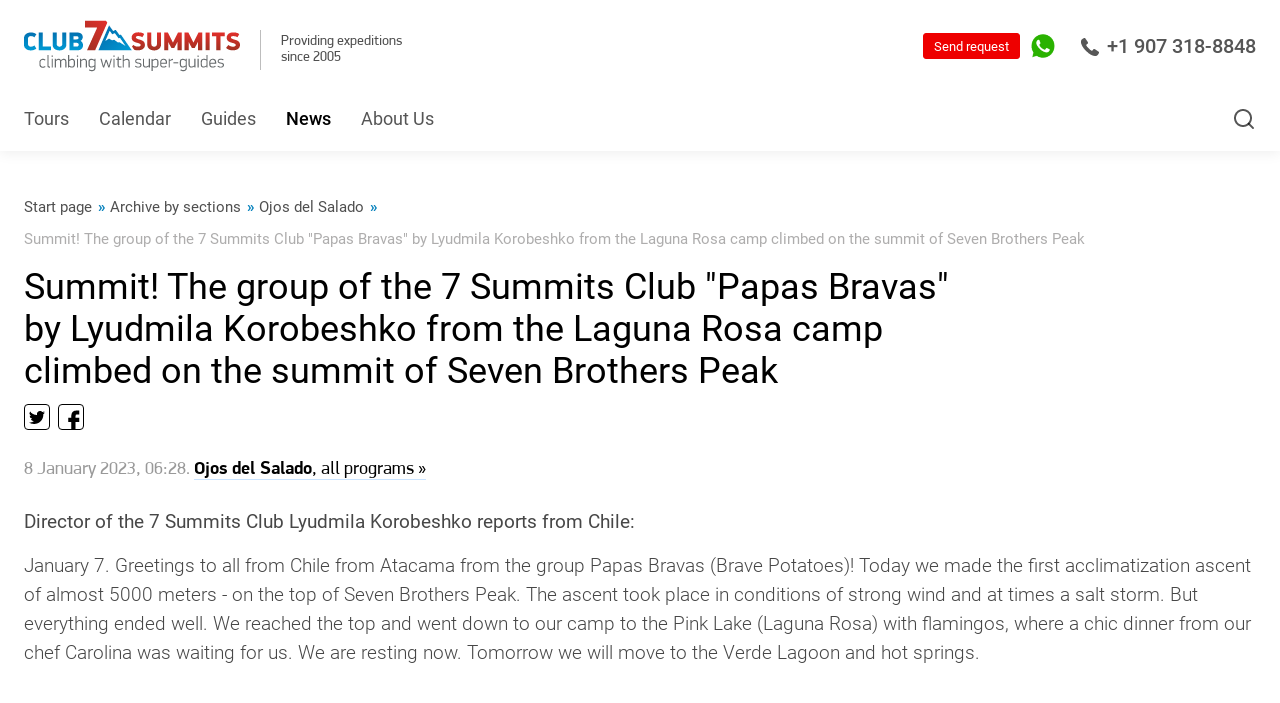

--- FILE ---
content_type: text/html; charset=WINDOWS-1251
request_url: https://7summitsclub.com/newssections/all_1/newssection_453_1/item_15167/
body_size: 16414
content:
<!DOCTYPE html>
<html lang="en">

<head>
    <meta http-equiv="content-type" content="text/html; charset=windows-1251" />
    <meta http-equiv="x-ua-compatible" content="ie=edge">
    <meta class="js-meta-viewport" name="viewport" content="width=device-width, height=device-height, initial-scale=1, shrink-to-fit=no, user-scalable=no, minimum-scale=1.0, maximum-scale=1.0">
    <meta name="format-detection" content="telephone=no">



<meta name="yandex-verification" content="105bec81ca77730e" />
<meta name="yandex-verification" content="2c59f5af17875b9a" />
<meta name="yandex-verification" content="305c21f337905821" />
<meta name="yandex-verification" content="4f6b080058903082" />
<meta name="yandex-verification" content="5a6768552f9969ee" />
<meta name="yandex-verification" content="f744e9adc38413f2" />
<meta name="yandex-verification" content="ea3ab71080bb3747" />








    <title>Summit! The group of the 7 Summits Club "Papas Bravas" by Lyudmila Korobeshko from the Laguna Rosa camp climbed on the summit of Seven Brothers Peak / Ojos del Salado / Archive by sections / News / All projects of 7 Summits Club</title>
    <meta name="description" content="Summit! The group of the 7 Summits Club 'Papas Bravas' by Lyudmila Korobeshko from the Laguna Rosa camp climbed on the summit of Seven Brothers Peak / Ojos del Salado / Archive by sections / News / 7 Summits Club, 14 eight-thousanders, 7 Summits, Snow Leopard" />
    
    <meta name="copyright" content="Copyright (c) 7summitsclub.com" />

    <link rel="canonical" href="https://7summitsclub.com/news/all/item_15167/" />
    <link rel="alternate" href="https://7summitsclub.com/rss-news.php" type="application/rss+xml" title="RSS-news" />
    <link rel="stylesheet" href="/images/v3/font-awesome-4.7.0/css/font-awesome.min.css" />

    <script type="text/javascript" src="/css/v3/jquery-3.1.1.min.js"></script>
    <link rel="stylesheet" href="/css/v3/bootstrap.v2.css?rand=5034610" type="text/css" />
    <script type="text/javascript" src="/css/v3/bootstrap-typeahead.v2.js?rand=9420839"></script>

    <script src="/tel-num-inputmask/js/jquery.inputmask.bundle.min.js" type="text/javascript"></script>
    <script src="/tel-num-inputmask/js/jquery.inputmask-multi.min.js" type="text/javascript"></script>
    <script src="/js/number-format.js" type="text/javascript"></script>
    <script src="/js/check-fields-data.js" type="text/javascript"></script>






<!-- 7summitsclub.com //-->
    <link rel="stylesheet" href="/assets_2020_10_28/css/main.css?rand=183518">
    <link rel="stylesheet" href="/assets_2020_10_28/css/main-add.css?rand=570840">



    
    <link rel="stylesheet" href="/images/v3/css/duk7v_2026_01_22.css">
    
    <script src="/images/v3/css/duk7v_2024_11_03.js" type="text/javascript"></script>
    
    
    




    <link rel="shortcut icon" href="/favicon.ico" type="image/x-icon" />

    <style type="text/css">
        .top_button { font-size : 14px; font-weight : bold; padding : 12px 6px 13px 6px; }
        .bottom_info { background-image : url('/images/v3/bottom-info-bg.png'); }
        .bottom_info p { margin : 0px; font-size : 12px; }
        .old_links_blocks p { margin : 0px 0px 10px 0px; font-size : 10px; }
        .program_mini_gallery_box { background : #bbcad6; border : 0px; margin : 0px 5px 5px 0px; padding : 5px; float : left; text-align : center; vertical-align : middle; }
    </style>









<!-- Global site tag (gtag.js) - Google Analytics -->
<script async src="https://www.googletagmanager.com/gtag/js?id=UA-154651473-2"></script>
<script>
 window.dataLayer = window.dataLayer || [];
 function gtag(){dataLayer.push(arguments);}
 gtag('js', new Date());
 gtag('config', 'UA-154651473-2');
</script>

<!-- Google Tag Manager -->
<script>(function(w,d,s,l,i){w[l]=w[l]||[];w[l].push({'gtm.start':
new Date().getTime(),event:'gtm.js'});var f=d.getElementsByTagName(s)[0],
j=d.createElement(s),dl=l!='dataLayer'?'&l='+l:'';j.async=true;j.src=
'https://www.googletagmanager.com/gtm.js?id='+i+dl;f.parentNode.insertBefore(j,f);
})(window,document,'script','dataLayer','GTM-54K29VG');</script>
<!-- End Google Tag Manager -->







    <meta name="facebook-domain-verification" content="x9j7ymi2w4rqesggkup5p1bsncutzq" />

    

    

</head>



<script type="text/javascript">

function input_task_history_show(elm_id) {
 document.getElementById("history_"+elm_id).style.display = "block";
 document.getElementById("history_"+elm_id+"_header").style.display = "none";
}

function input_task_history_hide(elm_id) {
 document.getElementById("history_"+elm_id).style.display = "none";
 document.getElementById("history_"+elm_id+"_header").style.display = "block";
}

</script>




<body>






<!-- Google Tag Manager (noscript) -->
<noscript><iframe src="https://www.googletagmanager.com/ns.html?id=GTM-54K29VG"
height="0" width="0" style="display:none;visibility:hidden"></iframe></noscript>
<!-- End Google Tag Manager (noscript) -->









    <div class="website-wrapper js-website-wrapper">











        <header class="website-header js-website-header">



            <div class="website-header__bar website-header__bar--white">
                <div class="container">




<div class="mob_phone">
   <div class="mobile-sidebar__header">
      <a href="tel:+74956428866" class="mobile-sidebar-phone borderless">
         <svg class="i" viewBox="0 0 18 18" fill="none" xmlns="http://www.w3.org/2000/svg">
            <path d="M17.4368 13.5717L13.8862 11.2031C13.3403 10.8417 12.5961 10.9627 12.1917 11.4789L11.1558 12.8109C11.0921 12.8947 10.9749 12.9194 10.8819 12.8681L10.684 12.7591C10.0452 12.411 9.25014 11.9777 7.6381 10.3645C6.0265 8.75215 5.59235 7.95699 5.24338 7.31757L5.13438 7.11832C5.08263 7.02626 5.1069 6.90808 5.19254 6.84258L6.52203 5.80832C7.03724 5.40433 7.15814 4.66047 6.79681 4.11312L4.42911 0.563298C4.05587 0.000823855 3.30983 -0.166819 2.73096 0.180834L1.24852 1.07172C0.728266 1.37724 0.352274 1.86551 0.188779 2.44768C-0.15195 3.68897 -0.0310459 5.08416 0.548284 6.59524C1.29798 8.55199 2.81843 10.6846 5.06752 12.9341C8.42901 16.2956 11.4736 18 14.1161 18C14.1238 18 14.1316 18 14.1394 18C14.6157 18 15.0906 17.9368 15.5527 17.8122C16.1339 17.6491 16.6221 17.2731 16.9266 16.7546L17.8192 15.2705C18.1668 14.692 17.9992 13.9459 17.4368 13.5717Z"></path>
         </svg>
         +7 (495) 642-88-66
      </a>
   </div>
</div>




                    <div class="website-header__left-block">
                        <div class="logotype">
                            <div class="logotype__link">
                                <span>
                                    <a href="https://7summitsclub.com/" style="text-decoration:none;border:0px;">
                                       <img class="i" src="/assets_2023_03_27/img/logo.svg" alt="" width="196" height="46">
                                    </a>
                                </span>
                            </div>
                        </div>
                        <div class="website-header__success-info">
                            Providing expeditions<br>since 2005
                        </div>
                    </div>



                    <div class="website-header__controls">
                        
                        
                        
                        <a href="tel:+19073188848" class="website-header-phone borderless">
                            <svg class="i" viewBox="0 0 18 18" fill="none" xmlns="http://www.w3.org/2000/svg">
                                <path d="M17.4368 13.5717L13.8862 11.2031C13.3403 10.8417 12.5961 10.9627 12.1917 11.4789L11.1558 12.8109C11.0921 12.8947 10.9749 12.9194 10.8819 12.8681L10.684 12.7591C10.0452 12.411 9.25014 11.9777 7.6381 10.3645C6.0265 8.75215 5.59235 7.95699 5.24338 7.31757L5.13438 7.11832C5.08263 7.02626 5.1069 6.90808 5.19254 6.84258L6.52203 5.80832C7.03724 5.40433 7.15814 4.66047 6.79681 4.11312L4.42911 0.563298C4.05587 0.000823855 3.30983 -0.166819 2.73096 0.180834L1.24852 1.07172C0.728266 1.37724 0.352274 1.86551 0.188779 2.44768C-0.15195 3.68897 -0.0310459 5.08416 0.548284 6.59524C1.29798 8.55199 2.81843 10.6846 5.06752 12.9341C8.42901 16.2956 11.4736 18 14.1161 18C14.1238 18 14.1316 18 14.1394 18C14.6157 18 15.0906 17.9368 15.5527 17.8122C16.1339 17.6491 16.6221 17.2731 16.9266 16.7546L17.8192 15.2705C18.1668 14.692 17.9992 13.9459 17.4368 13.5717Z" />
                            </svg>
                            +1 907 318-8848
                        </a>
                        
                        
                        
                        
                        <!--<a href="tel:+19493900300" class="website-header-phone borderless">
                            <svg class="i" viewBox="0 0 18 18" fill="none" xmlns="http://www.w3.org/2000/svg">
                                <path d="M17.4368 13.5717L13.8862 11.2031C13.3403 10.8417 12.5961 10.9627 12.1917 11.4789L11.1558 12.8109C11.0921 12.8947 10.9749 12.9194 10.8819 12.8681L10.684 12.7591C10.0452 12.411 9.25014 11.9777 7.6381 10.3645C6.0265 8.75215 5.59235 7.95699 5.24338 7.31757L5.13438 7.11832C5.08263 7.02626 5.1069 6.90808 5.19254 6.84258L6.52203 5.80832C7.03724 5.40433 7.15814 4.66047 6.79681 4.11312L4.42911 0.563298C4.05587 0.000823855 3.30983 -0.166819 2.73096 0.180834L1.24852 1.07172C0.728266 1.37724 0.352274 1.86551 0.188779 2.44768C-0.15195 3.68897 -0.0310459 5.08416 0.548284 6.59524C1.29798 8.55199 2.81843 10.6846 5.06752 12.9341C8.42901 16.2956 11.4736 18 14.1161 18C14.1238 18 14.1316 18 14.1394 18C14.6157 18 15.0906 17.9368 15.5527 17.8122C16.1339 17.6491 16.6221 17.2731 16.9266 16.7546L17.8192 15.2705C18.1668 14.692 17.9992 13.9459 17.4368 13.5717Z" />
                            </svg>
                         +1 931 280-38-03
                        </a>//-->
                        
                        <button class="website-search-button js-website-search-button" type="button">
                            <svg class="i" viewBox="0 0 24 24" fill="none" xmlns="http://www.w3.org/2000/svg">
                                <path fill-rule="evenodd" clip-rule="evenodd" d="M11 4C7.13401 4 4 7.13401 4 11C4 14.866 7.13401 18 11 18C14.866 18 18 14.866 18 11C18 7.13401 14.866 4 11 4ZM2 11C2 6.02944 6.02944 2 11 2C15.9706 2 20 6.02944 20 11C20 15.9706 15.9706 20 11 20C6.02944 20 2 15.9706 2 11Z" />
                                <path fill-rule="evenodd" clip-rule="evenodd" d="M15.9428 15.9429C16.3333 15.5524 16.9665 15.5524 17.357 15.9429L21.707 20.2929C22.0975 20.6834 22.0975 21.3166 21.707 21.7071C21.3165 22.0976 20.6833 22.0976 20.2928 21.7071L15.9428 17.3571C15.5523 16.9666 15.5523 16.3334 15.9428 15.9429Z" />
                            </svg>
                        </button>



                        

                        <div class="website-header-contacts">
                            <div class="website-header-contacts__element">
                                <a href="https://api.whatsapp.com/send?phone=79258915323" target="_blank" class="website-header-contacts__link borderless">
                                    <svg class="i _whatsapp" viewBox="0 0 34 34" fill="none" xmlns="http://www.w3.org/2000/svg">
                                        <path d="M8.18296 30.9621L8.59339 31.2066L8.59463 31.2074C11.1337 32.7101 14.0349 33.5 16.9874 33.5H17C26.0926 33.5 33.487 26.105 33.5 17.0133V17.0126C33.5 12.6103 31.7898 8.46419 28.6691 5.34346C25.5491 2.22345 21.4033 0.5 17 0.5C7.90804 0.5 0.5 7.89446 0.5 16.9874C0.5 20.1072 1.36743 23.1383 3.02557 25.7683C3.02573 25.7685 3.02588 25.7688 3.02604 25.769L3.28555 26.1843L1.72348 31.8755L1.49427 32.7106L2.33211 32.4916L8.18296 30.9621ZM23.0919 25.6484L23.0915 25.6485C22.3062 25.7675 21.3478 25.8107 20.2914 25.478C19.592 25.2532 18.7208 24.9708 17.6031 24.4795L17.6003 24.4783C13.2011 22.5765 10.2188 18.2841 9.66684 17.4897C9.63235 17.44 9.60734 17.4041 9.59208 17.3832C9.5864 17.3754 9.57991 17.3666 9.57263 17.3566C9.42927 17.1613 8.98432 16.555 8.56528 15.7284C8.12137 14.8527 7.7292 13.7729 7.7292 12.7049C7.7292 10.6873 8.70852 9.64563 9.19033 9.13316C9.22254 9.0989 9.25253 9.06699 9.27986 9.03733C9.61031 8.67855 9.99602 8.59576 10.1931 8.59576C10.5102 8.59576 10.8245 8.59587 11.0872 8.60781L11.0891 8.60789C11.1373 8.6099 11.186 8.60937 11.2207 8.609C11.2246 8.60896 11.2283 8.60892 11.2317 8.60889C11.2719 8.60849 11.2988 8.60855 11.3234 8.60991C11.3675 8.61236 11.3869 8.61847 11.4011 8.62526C11.4237 8.63608 11.5539 8.70733 11.7279 9.1282L11.7282 9.12909C11.8535 9.43048 12.0323 9.86692 12.2233 10.3334C12.3381 10.6136 12.4574 10.9047 12.5721 11.1838C12.8684 11.9047 13.1522 12.59 13.2294 12.7368C13.274 12.8215 13.2959 12.8899 13.3015 12.9461C13.3064 12.995 13.3008 13.0477 13.266 13.1147L13.2659 13.1147L13.2624 13.1218C13.2056 13.2354 13.0086 13.5158 12.7545 13.8529C12.5146 14.1713 12.2584 14.4955 12.1139 14.6777C12.1046 14.6892 12.0922 14.7036 12.0777 14.7206C11.9927 14.8199 11.8328 15.0069 11.7496 15.2138C11.6227 15.5295 11.6544 15.8695 11.8577 16.2207C12.1426 16.7127 13.1414 18.35 14.6332 19.6719C16.2385 21.1012 17.666 21.7188 18.3278 22.0051C18.4486 22.0574 18.5438 22.0986 18.61 22.1317C18.8825 22.2679 19.1807 22.3679 19.491 22.3299C19.8228 22.2892 20.0691 22.1047 20.2577 21.8818C20.2855 21.849 20.3213 21.8068 20.3636 21.7572C20.716 21.343 21.5136 20.4054 21.8133 19.9499C21.8676 19.8674 21.9059 19.8343 21.9229 19.8222C21.9354 19.8135 21.94 19.8129 21.9462 19.8122C21.9585 19.8108 21.9895 19.8101 22.0527 19.8248C22.1173 19.8398 22.1954 19.8657 22.3016 19.9051C22.4938 19.9765 23.166 20.2921 23.8857 20.6376C24.4928 20.929 25.1046 21.2274 25.4195 21.381C25.469 21.4051 25.5112 21.4257 25.5448 21.4421C25.6477 21.4935 25.7356 21.5361 25.8131 21.5736C25.9346 21.6323 26.0305 21.6788 26.1182 21.7275C26.1861 21.7652 26.2224 21.7908 26.2401 21.8046C26.2433 21.8222 26.2475 21.8505 26.2509 21.8919C26.2595 21.9963 26.2598 22.1436 26.2443 22.3268C26.2134 22.6922 26.1221 23.1706 25.9361 23.688C25.7932 24.0854 25.3323 24.5465 24.7094 24.9467C24.0984 25.3391 23.4561 25.5936 23.0919 25.6484Z" fill="#2AB200" stroke="white" />
                                        <path d="M17 1C8.18367 1 1 8.17112 1 16.9874C1 20.0141 1.84144 22.9529 3.44898 25.5024L3.82575 26.1052L2.20565 32.0078L8.25903 30.4254L8.84929 30.7771C11.3108 32.2339 14.124 33 16.9874 33H17C25.8163 33 32.9874 25.8289 33 17.0126C33 12.7425 31.3422 8.7237 28.3155 5.69702C25.2889 2.67033 21.27 1 17 1ZM26.4066 23.8571C26.0047 24.9749 24.0832 26.0047 23.1664 26.1429C22.3375 26.2684 21.2951 26.3187 20.1397 25.9545C19.4364 25.7284 18.5447 25.4396 17.4019 24.9372C12.5793 22.8524 9.427 18.0047 9.18838 17.6782C8.94976 17.3516 7.2292 15.0659 7.2292 12.7049C7.2292 10.3438 8.47253 9.17583 8.91209 8.69859C9.35165 8.22135 9.87912 8.09576 10.1931 8.09576C10.5071 8.09576 10.8336 8.09576 11.1099 8.10832C11.4113 8.12088 11.8006 7.99529 12.19 8.93721C12.5918 9.90424 13.5463 12.2653 13.6719 12.5039C13.7975 12.7425 13.8728 13.0314 13.7096 13.3454C13.5463 13.6719 12.7928 14.6264 12.5039 14.9906C12.2904 15.2543 12.0141 15.4929 12.2904 15.9702C12.5667 16.4474 13.5338 18.0298 14.9655 19.2983C16.7991 20.9309 18.3564 21.4458 18.8336 21.6845C19.3108 21.9231 19.5997 21.8854 19.876 21.5589C20.1523 21.2323 21.0816 20.1523 21.3956 19.675C21.7096 19.1978 22.0361 19.2732 22.4757 19.4364C22.9152 19.5997 25.2763 20.7551 25.7661 20.9937C26.2433 21.2323 26.5699 21.3579 26.6829 21.5589C26.8085 21.7724 26.8085 22.7394 26.4066 23.8571Z" fill="#2AB200" />
                                    </svg>
                                </a>
                            </div>
                        </div>



                        <form method="post" action="https://7summitsclub.com/sendmail/">
                         <button class="button header_quest_red_button" type="submit">Send request</button>
                        </form>
                        <!--
                        <button class="button" data-fancybox data-src="#ask-a-question" type="button">Send request</button>
                        //-->
                    </div>
                </div>
            </div>



            <div class="website-header__bar website-header__bar--blue">
                <div class="container">

                    <nav class="navigation" itemscope="" itemtype="https://schema.org/SiteNavigationElement">


<div class="navigation__element logo">
	<a href="/" class="navigation__link borderless"><img src="/images/v3/css/lg_7v_s.jpg"></a>
</div>



<div itemprop="itemListElement" itemscope="" itemtype="https://schema.org/ItemList" class="navigation__element">
<a itemprop="url" href="https://7summitsclub.com/programs/all/" class="navigation__link borderless">Tours</a>
<meta itemprop="name" content="Tours" />
</div>

<div itemprop="itemListElement" itemscope="" itemtype="https://schema.org/ItemList" class="navigation__element">
<a itemprop="url" href="https://7summitsclub.com/programs_dates_members_info/" class="navigation__link borderless">Calendar</a>
<meta itemprop="name" content="Calendar" />
</div>

<div itemprop="itemListElement" itemscope="" itemtype="https://schema.org/ItemList" class="navigation__element">
<a itemprop="url" href="https://7summitsclub.com/guides/" class="navigation__link borderless">Guides</a>
<meta itemprop="name" content="Guides" />
</div>

<div itemprop="itemListElement" itemscope="" itemtype="https://schema.org/ItemList" class="navigation__element active">
<a itemprop="url" href="https://7summitsclub.com/news/" class="navigation__link borderless">News</a>
<meta itemprop="name" content="News" />
</div>

<div itemprop="itemListElement" itemscope="" itemtype="https://schema.org/ItemList" class="navigation__element">
<a itemprop="url" href="https://7summitsclub.com/about/" class="navigation__link borderless">About Us</a>
<meta itemprop="name" content="About Us" />
</div>


                    </nav>





                    <div class="website-header__options">

<form method="post" action="/sendmail/" class="question">
     <button class="button header_quest_red_button" type="submit">Request?</button>
</form>

                        
                        
                        <button class="website-search-button js-website-search-button" type="button">
                            <svg class="i" viewbox="0 0 24 24" fill="none" xmlns="http://www.w3.org/2000/svg">
                                <path fill="#ffffff" d="M11 4C7.13401 4 4 7.13401 4 11C4 14.866 7.13401 18 11 18C14.866 18 18 14.866 18 11C18 7.13401 14.866 4 11 4ZM2 11C2 6.02944 6.02944 2 11 2C15.9706 2 20 6.02944 20 11C20 15.9706 15.9706 20 11 20C6.02944 20 2 15.9706 2 11Z" fill="currentColor"></path>
                                <path fill="#ffffff" d="M15.9428 15.9429C16.3333 15.5524 16.9665 15.5524 17.357 15.9429L21.707 20.2929C22.0975 20.6834 22.0975 21.3166 21.707 21.7071C21.3165 22.0976 20.6833 22.0976 20.2928 21.7071L15.9428 17.3571C15.5523 16.9666 15.5523 16.3334 15.9428 15.9429Z" fill="currentColor"></path>
                            </svg>
                        </button>
                    </div>





                </div>
            </div>
            <button class="mobile-navigation-button js-mobile-nav-button" type="button">
                <span class="mobile-navigation-button__bar"></span>
            </button>
        </header>



        <div class="website-search js-website-search">
            <div class="container">



                <form action="https://7summitsclub.com/search.php" method="get" enctype="multipart/form-data" id="SearchForm" name="SearchForm" target="_self" class="form">
                    <input type="text" name="s" value="" class="website-search__input js-website-search-input" autocomplete="off" placeholder="Search...">
                    <button class="button button--solid-white" type="submit">Find</button>

<script>
   $('input[name=s]').typeahead({
    items : 16,
    source: function (query, process) {
     return $.get('/search.php', { 'get_vars' : query }, function (data) {
      return process(data.options);
     });
    },
    updater : function(item) {
     this.$element[0].value = item;
     this.$element[0].form.submit();
     return item;
    }
   });
</script>

                </form>



            </div>
        </div>



<!--





//-->




        <nav class="navigation-levels">

        </nav>


        <main class="website-workarea website-workarea--no-pb">



            <div class="page page--no-pb">

                <header class="page__header page__header--end">
                    <div class="container">


                        <div class="breadcrumbs" itemscope itemtype="https://schema.org/BreadcrumbList">


                            <div class="breadcrumbs__element" itemprop="itemListElement" itemscope itemtype="https://schema.org/ListItem">
                                <a itemprop="item" href="http://7summitsclub.com/" class="breadcrumbs__link borderless">
                                    <font itemprop="name">Start page</font>
                                    <meta itemprop="position" content="0">
                                </a>
                            </div>



                            <div class="breadcrumbs__element" itemprop="itemListElement" itemscope itemtype="https://schema.org/ListItem">
                                <a itemprop="item" href="/newssections/all_1/" class="breadcrumbs__link borderless">
                                    <font itemprop="name">Archive by sections</font>
                                    <meta itemprop="position" content="1">
                                </a>
                            </div>



                            <div class="breadcrumbs__element" itemprop="itemListElement" itemscope itemtype="https://schema.org/ListItem">
                                <a itemprop="item" href="/newssections/all_1/newssection_453_1/" class="breadcrumbs__link borderless">
                                    <font itemprop="name">Ojos del Salado</font>
                                    <meta itemprop="position" content="2">
                                </a>
                            </div>



                            <div class="breadcrumbs__element" itemprop="itemListElement" itemscope itemtype="https://schema.org/ListItem">
                                <span itemprop="item" class="breadcrumbs__link">
                                    <font itemprop="name">Summit! The group of the 7 Summits Club "Papas Bravas" by Lyudmila Korobeshko from the Laguna Rosa camp climbed on the summit of Seven Brothers Peak</font>
                                    <meta itemprop="position" content="3">
                                </span>
                            </div>


                        </div>


                        <h1 class="page__headline">Summit! The group of the 7 Summits Club "Papas Bravas" by Lyudmila Korobeshko from the Laguna Rosa camp climbed on the summit of Seven Brothers Peak</h1>

                        <div class="social-share">





<script src="/js/yastatic_net/es5-shims.min.js"></script>
<script src="/js/yastatic_net/share.js"></script>
<div class="ya-share2" data-services=""></div>

<div class="social-share__array">
   <div class="social-share__label">Share</div>
   <div class="ya-share2 ya-share2_inited" data-services="facebook,instagram,youtube">
      <div class="ya-share2__container ya-share2__container_size_m ya-share2__container_color-scheme_normal ya-share2__container_shape_normal">
         <ul class="ya-share2__list ya-share2__list_direction_horizontal">
            <li class="ya-share2__item ya-share2__item_service_twitter">
               <a class="ya-share2__link" href="#" rel="nofollow noopener" target="_blank" title="Twitter" onclick="return vShare.twitter();">
                  <span class="ya-share2__badge">
                     <span class="ya-share2__icon"></span>
                  </span>
                  <span class="ya-share2__title">Twitter</span>
               </a></li>
            <li class="ya-share2__item ya-share2__item_service_fb">
               <a class="ya-share2__link" href="#" rel="nofollow noopener" target="_blank" title="Facebook" onclick="return vShare.facebook();">
                  <span class="ya-share2__badge">
                     <span class="ya-share2__icon"></span>
                  </span>
                  <span class="ya-share2__title">Facebook</span>
               </a></li>
         </ul>
      </div>
   </div>
</div>






                        </div>

                    </div>
                </header>

                <div class="page__content">
                    <div class="news-page js-news-module">
                        <div class="container">

<DIV STYLE="font-size:1.8rem;color:#999;margin-bottom:10px;">8 January 2023, 06:28. 
       <A HREF="/programs/all/region_9/country_231/object_31/"><b> Ojos del Salado</b>, all programs &raquo;</A>
      </DIV>


                            <div class="news-page__full">

<p><span style="font-size: 14pt;"><strong>Director of the 7 Summits Club Lyudmila Korobeshko reports from Chile:</strong></span></p>
<p><span style="font-size: 14pt;">January 7. Greetings to all from Chile from Atacama from the group Papas Bravas (Brave Potatoes)! Today we made the first acclimatization ascent of almost 5000 meters - on the top of Seven Brothers Peak. The ascent took place in conditions of strong wind and at times a salt storm. But everything ended well. We reached the top and went down to our camp to the Pink Lake (Laguna Rosa) with flamingos, where a chic dinner from our chef Carolina was waiting for us. We are resting now. Tomorrow we will move to the Verde Lagoon and hot springs.</span></p>
<p>&nbsp;</p>
<p style="text-align: center;"><a href="https://7vershin.ru/media/full/28/118507.jpg" target="_blank"><img class="info_text_message_media" src="https://7vershin.ru/media/full/28/118507.jpg" alt="" width="599" height="628" border="0" /></a></p>
<p style="text-align: center;">&nbsp;</p>
<p style="text-align: center;"><a href="https://7vershin.ru/media/full/28/118508.jpg" target="_blank"><img class="info_text_message_media" src="https://7vershin.ru/media/full/28/118508.jpg" alt="" width="599" height="608" border="0" /></a></p>
<p style="text-align: center;">&nbsp;</p>
<p style="text-align: center;"><a href="https://7vershin.ru/media/full/28/118505.jpg" target="_blank"><img class="info_text_message_media" src="https://7vershin.ru/media/full/28/118505.jpg" alt="" width="600" height="450" border="0" /></a></p>
<p style="text-align: center;">&nbsp;</p>
<p style="text-align: center;"><a href="https://7vershin.ru/media/full/28/118500.jpg" target="_blank"><img class="info_text_message_media" src="https://7vershin.ru/media/full/28/118500.jpg" alt="" width="600" height="594" border="0" /></a></p>
<p style="text-align: center;">&nbsp;</p>
<p style="text-align: center;"><a href="https://7vershin.ru/media/full/28/118498.jpg" target="_blank"><img class="info_text_message_media" src="https://7vershin.ru/media/full/28/118498.jpg" alt="" width="599" height="751" border="0" /></a></p>
<p style="text-align: center;">&nbsp;</p>
<p style="text-align: center;"><a href="https://7vershin.ru/media/full/28/118496.jpg" target="_blank"><img class="info_text_message_media" src="https://7vershin.ru/media/full/28/118496.jpg" alt="" width="599" height="736" border="0" /></a></p>
<p style="text-align: center;">&nbsp;</p>
<p style="text-align: center;"><a href="https://7vershin.ru/media/full/28/118497.jpg" target="_blank"><img class="info_text_message_media" src="https://7vershin.ru/media/full/28/118497.jpg" alt="" width="600" height="731" border="0" /></a></p>
<p style="text-align: center;">&nbsp;</p>
<p style="text-align: center;"><a href="https://7vershin.ru/media/full/28/118499.jpg" target="_blank"><img class="info_text_message_media" src="https://7vershin.ru/media/full/28/118499.jpg" alt="" width="600" height="689" border="0" /></a></p>
<p style="text-align: center;">&nbsp;</p>
<p style="text-align: center;"><a href="https://7vershin.ru/media/full/28/118501.jpg" target="_blank"><img class="info_text_message_media" src="https://7vershin.ru/media/full/28/118501.jpg" alt="" width="600" height="554" border="0" /></a></p>
<p style="text-align: center;">&nbsp;</p>
<p style="text-align: center;"><a href="https://7vershin.ru/media/full/28/118502.jpg" target="_blank"><img class="info_text_message_media" src="https://7vershin.ru/media/full/28/118502.jpg" alt="" width="600" height="415" border="0" /></a></p>
<p style="text-align: center;">&nbsp;</p>
<p style="text-align: center;"><a href="https://7vershin.ru/media/full/28/118503.jpg" target="_blank"><img class="info_text_message_media" src="https://7vershin.ru/media/full/28/118503.jpg" alt="" width="599" height="369" border="0" /></a></p>
<p style="text-align: center;">&nbsp;</p>
<p style="text-align: center;"><a href="https://7vershin.ru/media/full/28/118504.jpg" target="_blank"><img class="info_text_message_media" src="https://7vershin.ru/media/full/28/118504.jpg" alt="" width="599" height="715" border="0" /></a></p>
<p style="text-align: center;">&nbsp;</p>
<p style="text-align: center;"><a href="https://7vershin.ru/media/full/28/118506.jpg" target="_blank"><img class="info_text_message_media" src="https://7vershin.ru/media/full/28/118506.jpg" alt="" width="599" height="432" border="0" /></a></p>
<p style="text-align: center;">&nbsp;</p>
<p style="text-align: center;"><a href="https://7vershin.ru/media/full/28/118508.jpg" target="_blank"><img class="info_text_message_media" src="https://7vershin.ru/media/full/28/118508.jpg" alt="" width="599" height="608" border="0" /></a></p>
<p style="text-align: center;">&nbsp;</p>
<p style="text-align: center;"><a href="https://7vershin.ru/media/full/28/118509.jpg" target="_blank"><img class="info_text_message_media" src="https://7vershin.ru/media/full/28/118509.jpg" alt="" width="599" height="397" border="0" /></a></p>

                            </div>



                        </div>
                    </div>
                </div>



            </div>



        </main>



        <footer class="website-footer">
            <nav class="website-footer-navigation">
                <div class="container">


<div class="website-footer-navigation__element">
<a href="https://7summitsclub.com/staff/" class="website-footer-navigation__link borderless">Team</a>
</div>

<div class="website-footer-navigation__element">
<a href="/reviews/" class="website-footer-navigation__link borderless">Reviews</a>
</div>

<div class="website-footer-navigation__element">
<a href="https://7summitsclub.com/about/contacts/" class="website-footer-navigation__link borderless">Contact</a>
</div>


                </div>
            </nav>
            <div class="website-footer__row website-footer__row--top">
                <div class="container">
                    <div class="website-footer-address">
                        
                        <h5 class="website-footer-address__headline">7 Summits Club LLC</h5>
                        
                         <div class="website-footer-address__location">
                         911 W 8th Avenue, Suite 101, Anchorage, AK 99501<br /><br />
                         Seasonal office:<br />
                         13423 E 1st St, Talkeetna, AK 99676
                         </div>
                         
                        
                    </div>
                    <div class="website-footer-contacts">
                        <div class="website-footer-contacts__row">

                            

                            <div class="website-footer-contacts__element">
                                <a href="tel:+19073188848" class="website-footer-contacts__phone borderless">+1 907 318-8848</a>
                            </div>
                            <div class="website-footer-contacts__schedule">office</div>
                            <!--
                            <div class="website-footer-contacts__element">
                                <a href="tel:+19493900300" class="website-footer-contacts__phone borderless">+1 (931) 280-38-03</a>
                            </div>
                            <div class="website-footer-contacts__schedule">cell</div>
                            //-->

                            

                        </div>
                        <div class="website-footer-contacts__row"><a href="mailto:info@7summitsclub.com" class="website-footer-contacts__email borderless">info@7summitsclub.com</a></div>





                    </div>
                    <div class="website-footer-etc">
                        <div class="website-footer-etc__row">
                            <div class="social-networks">

<div class="social-networks__element">
 <a href="https://www.facebook.com/7summitscluben?mibextid=LQQJ4d" class="social-networks__link borderless" target="_blank"><svg class="i _fb" viewBox="0 0 9 16" fill="none" xmlns="http://www.w3.org/2000/svg">
<path d="M5.39371 16V8.70156H7.84382L8.21011 5.85768H5.39371V4.04146C5.39371 3.21832 5.62264 2.65666 6.80293 2.65666L8.30881 2.65564V0.111924C8.04833 0.0773297 7.15396 0 6.11409 0C3.94277 0 2.45622 1.32579 2.45622 3.75962V5.85768H0V8.70156H2.45622V16H5.39371Z" />
</svg></a>
</div><div class="social-networks__element">
 <a href="https://www.instagram.com/7summitsclub?igsh=cHUyOG9zeHVremtj" class="social-networks__link borderless" target="_blank"><svg class="i _inst" viewBox="0 0 17 17" fill="none" xmlns="http://www.w3.org/2000/svg">
<path d="M8.46413 1.52532C10.7236 1.52532 10.9916 1.53394 11.884 1.57484C12.7096 1.61252 13.1574 1.7503 13.4556 1.86656C13.8507 2.02049 14.1327 2.20348 14.4287 2.49951C14.7248 2.79553 14.9088 3.07757 15.0617 3.47263C15.1779 3.7708 15.3157 4.21861 15.3534 5.04425C15.3943 5.93663 15.4029 6.20465 15.4029 8.46412C15.4029 10.7236 15.3943 10.9916 15.3534 11.884C15.3157 12.7096 15.1779 13.1574 15.0617 13.4556C14.9078 13.8507 14.7248 14.1327 14.4287 14.4287C14.1327 14.7248 13.8507 14.9088 13.4556 15.0617C13.1574 15.178 12.7096 15.3157 11.884 15.3534C10.9916 15.3943 10.7236 15.4029 8.46413 15.4029C6.20466 15.4029 5.93662 15.3943 5.04424 15.3534C4.21861 15.3157 3.7708 15.178 3.47263 15.0617C3.07757 14.9078 2.79554 14.7248 2.49952 14.4287C2.20349 14.1327 2.01942 13.8507 1.86656 13.4556C1.75031 13.1574 1.61252 12.7096 1.57485 11.884C1.53394 10.9916 1.52533 10.7236 1.52533 8.46412C1.52533 6.20465 1.53394 5.93663 1.57485 5.04425C1.61252 4.21861 1.75031 3.7708 1.86656 3.47263C2.0205 3.07757 2.20349 2.79553 2.49952 2.49951C2.79554 2.20348 3.07757 2.01941 3.47263 1.86656C3.7708 1.7503 4.21861 1.61252 5.04424 1.57484C5.93662 1.53394 6.20466 1.52532 8.46413 1.52532ZM8.46413 0C6.16591 0 5.87742 0.0096849 4.97428 0.05059C4.07329 0.0914951 3.45863 0.234669 2.91933 0.4435C2.36281 0.659867 1.89025 0.949429 1.41984 1.41984C0.949429 1.89025 0.659864 2.36281 0.443497 2.91934C0.234666 3.45756 0.0914982 4.07329 0.0505931 4.97428C0.00968798 5.87742 0 6.16482 0 8.46412C0 10.7623 0.00968798 11.0508 0.0505931 11.954C0.0914982 12.855 0.234666 13.4696 0.443497 14.0089C0.659864 14.5654 0.949429 15.038 1.41984 15.5084C1.89025 15.9788 2.36281 16.2684 2.91933 16.4848C3.45756 16.6936 4.07329 16.8368 4.97428 16.8777C5.87742 16.9186 6.16483 16.9283 8.46413 16.9283C10.7634 16.9283 11.0508 16.9186 11.954 16.8777C12.855 16.8368 13.4696 16.6936 14.0089 16.4848C14.5654 16.2684 15.038 15.9788 15.5084 15.5084C15.9788 15.038 16.2684 14.5654 16.4848 14.0089C16.6936 13.4707 16.8368 12.855 16.8777 11.954C16.9186 11.0508 16.9283 10.7634 16.9283 8.46412C16.9283 6.1659 16.9186 5.87742 16.8777 4.97428C16.8368 4.07329 16.6936 3.45864 16.4848 2.91934C16.2684 2.36281 15.9788 1.89025 15.5084 1.41984C15.038 0.949429 14.5654 0.659867 14.0089 0.4435C13.4707 0.234669 12.855 0.0914951 11.954 0.05059C11.0508 0.0096849 10.7623 0 8.46413 0Z" />
<path d="M8.46389 4.11743C6.06341 4.11743 4.11719 6.06366 4.11719 8.46306C4.11719 10.8635 6.06341 12.8098 8.46389 12.8098C10.8644 12.8098 12.8106 10.8635 12.8106 8.46306C12.8106 6.06366 10.8644 4.11743 8.46389 4.11743ZM8.46389 11.2844C6.90627 11.2844 5.64252 10.0218 5.64252 8.46306C5.64252 6.90544 6.90519 5.64169 8.46389 5.64169C10.0215 5.64169 11.2853 6.90436 11.2853 8.46306C11.2853 10.0218 10.0215 11.2844 8.46389 11.2844Z" />
<path d="M12.9819 4.96036C13.5425 4.96036 13.997 4.50588 13.997 3.94526C13.997 3.38464 13.5425 2.93018 12.9819 2.93018C12.4213 2.93018 11.9668 3.38464 11.9668 3.94526C11.9668 4.50588 12.4213 4.96036 12.9819 4.96036Z" />
</svg></a>
</div><div class="social-networks__element">
 <a href="https://www.youtube.com/channel/UCEomw1eT7dlLTPyITRyFzlA" class="social-networks__link borderless" target="_blank"><svg class="i _youtube" viewBox="0 0 10 12" fill="none" xmlns="http://www.w3.org/2000/svg">
<path d="M9.5 5.13397C10.1667 5.51887 10.1667 6.48113 9.5 6.86603L2 11.1962C1.33333 11.5811 0.499999 11.0999 0.5 10.3301L0.5 1.66987C0.5 0.900072 1.33333 0.418947 2 0.803847L9.5 5.13397Z" />
</svg></a>
</div><div class="social-networks__element">
 <a href="https://tgo.one/SevenSummitsClub" class="social-networks__link borderless" target="_blank"><svg class="i _tl" viewBox="0 0 19 16" fill="none" xmlns="http://www.w3.org/2000/svg">
<path d="M7.45544 10.5451L7.14115 15.0122C7.59082 15.0122 7.78558 14.817 8.01912 14.5827L10.1274 12.5467L14.4959 15.7794C15.2971 16.2306 15.8616 15.993 16.0777 15.0346L18.9452 1.45712L18.946 1.45632C19.2001 0.259523 18.5177 -0.208475 17.7371 0.085124L0.882079 6.60589C-0.268241 7.05709 -0.250824 7.70508 0.686532 7.99868L4.99568 9.35308L15.005 3.02431C15.476 2.70911 15.9043 2.88351 15.552 3.19871L7.45544 10.5451Z" />
</svg></a>
</div><div class="social-networks__element">
 <a href="https://www.linkedin.com/company/7summitsclub" class="social-networks__link borderless" target="_blank"><svg class="i _in" viewBox="0 0 18 18" fill="none" xmlns="http://www.w3.org/2000/svg">
<path d="M0.584511 17.2212H2.92454C3.24737 17.2212 3.50905 16.9595 3.50905 16.6367V6.40848C3.50905 6.08562 3.24737 5.82397 2.92454 5.82397H0.584511C0.261646 5.82397 0 6.08562 0 6.40848V16.6367C0 16.9595 0.261646 17.2212 0.584511 17.2212Z" />
<path d="M0.584511 4.02579H2.92454C3.24737 4.02579 3.50905 3.76411 3.50905 3.44128V1.36332C3.50905 1.04049 3.24737 0.778809 2.92454 0.778809H0.584511C0.261646 0.778809 0 1.04049 0 1.36332V3.44128C0 3.76411 0.261646 4.02579 0.584511 4.02579Z" />
<path d="M17.1195 7.01026C16.7907 6.57743 16.3058 6.22148 15.6647 5.94248C15.0236 5.66367 14.3159 5.52417 13.5417 5.52417C11.9699 5.52417 10.6381 6.12402 9.5462 7.32394C9.32894 7.5627 9.17098 7.5105 9.17098 7.18763V6.40843C9.17098 6.08556 8.90927 5.82391 8.58643 5.82391H6.49613C6.17327 5.82391 5.91162 6.08556 5.91162 6.40843V16.6366C5.91162 16.9595 6.1733 17.2212 6.49613 17.2212H8.83616C9.15903 17.2212 9.42067 16.9595 9.42067 16.6366V13.0795C9.42067 11.5976 9.51016 10.5819 9.68912 10.0325C9.86803 9.48302 10.1991 9.04182 10.6819 8.70879C11.1648 8.37577 11.7101 8.20917 12.3179 8.20917C12.7924 8.20917 13.1983 8.32575 13.5355 8.55894C13.8727 8.79209 14.1163 9.1187 14.2661 9.53922C14.416 9.95968 14.4909 10.8858 14.4909 12.3178V16.6366C14.4909 16.9594 14.7526 17.2212 15.0754 17.2212H17.4154C17.7383 17.2212 17.9999 16.9594 17.9999 16.6366V10.8442C17.9999 9.82024 17.9354 9.03345 17.8065 8.48401C17.6775 7.93457 17.4485 7.44332 17.1195 7.01026Z" />
</svg></a>
</div>

                            </div>
                        </div>
                        <div class="website-footer-etc__row">
                            <div class="website-localisation">




<div class="website-localisation__element">
<a href="https://7summitsclub.com/" class="website-localisation__link borderless _active">
<svg viewBox="0 0 32 32" fill="none" xmlns="http://www.w3.org/2000/svg">
<path d="M43.6569 0H-11.2002V32H43.6569V0Z" fill="white" />
<path d="M25.3713 11.5918L43.4937 1.46938V0H42.3509L21.6162 11.5918H25.3713Z" fill="#BD0034" />
<path d="M24.5547 21.0613L43.4934 31.6735V29.5511L28.3098 21.0613H24.5547Z" fill="#BD0034" />
<path d="M-11.2002 2.44889L4.9631 11.5918H8.71819L-11.2002 0.326416V2.44889Z" fill="#BD0034" />
<path d="M7.90186 21.0613L-11.2002 31.8368V32.0001H-7.77162L11.6569 21.0613H7.90186Z" fill="#BD0034" />
<path d="M39.7388 0H20.6367V10.7755L39.7388 0Z" fill="#1A237B" />
<path d="M12.147 0H-6.95508L12.147 10.7755V0Z" fill="#1A237B" />
<path d="M43.4938 11.5918V4.24487L30.4326 11.5918H43.4938Z" fill="#1A237B" />
<path d="M43.4938 28.2449V21.0613H30.4326L43.4938 28.2449Z" fill="#1A237B" />
<path d="M-5.97559 31.9999H12.1469V21.8774L-5.97559 31.9999Z" fill="#1A237B" />
<path d="M20.6367 31.9999H38.5959L20.6367 21.8774V31.9999Z" fill="#1A237B" />
<path d="M-11.2002 21.0613V28.5715L2.18758 21.0613H-11.2002Z" fill="#1A237B" />
<path d="M-11.2002 11.5919H2.18758L-11.2002 3.91846V11.5919Z" fill="#1A237B" />
<path d="M13.7794 0V13.3877H-11.2002V19.102H13.7794V32H18.8407V19.102H43.4937V13.3877H18.8407V0H13.7794Z" fill="#BD0034" />
</svg>
</a>
</div>



<div class="website-localisation__element">
<a href="https://7summitsclub.com/program_chv_elbrus_climb_by_classic_route_8_days/" class="website-localisation__link borderless">
<svg viewBox="0 0 16 16" fill="none" xmlns="http://www.w3.org/2000/svg">
<defs>
<path id="s" d="M0,-1 0.587785,0.809017 -0.951057,-0.309017H0.951057L-0.587785,0.809017z" fill="#ffde00"/>
</defs>
<rect width="30" height="20" fill="#de2910"/>
<use xlink:href="#s" transform="translate(5,5) scale(3)"/>
<use xlink:href="#s" transform="translate(10,2) rotate(23.036243)"/>
<use xlink:href="#s" transform="translate(12,4) rotate(45.869898)"/>
<use xlink:href="#s" transform="translate(12,7) rotate(69.945396)"/>
<use xlink:href="#s" transform="translate(10,9) rotate(20.659808)"/>
</svg>
</a>
</div>


                                <div class="website-localisation__element">
                                    <a href="/rss-news.php" class="website-localisation__rss borderless">RSS</a>
                                </div>
                            </div>
                            <a href="https://7vershin.ru/for_managers/" class="button button--white">For managers</a>
                        </div>
                    </div>
                </div>
            </div>
            <div class="website-footer__row website-footer__row--bottom">
                <div class="container">
                    
                    
                    <div class="website-footer-counters" style="display:none;">

<script type="text/javascript">
_linkedin_partner_id = "1955820";
window._linkedin_data_partner_ids = window._linkedin_data_partner_ids || [];
window._linkedin_data_partner_ids.push(_linkedin_partner_id);
</script><script type="text/javascript">
(function(){var s = document.getElementsByTagName("script")[0];
var b = document.createElement("script");
b.type = "text/javascript";b.async = true;
b.src = "https://snap.licdn.com/li.lms-analytics/insight.min.js";
s.parentNode.insertBefore(b, s);})();
</script>
<noscript>
<img height="1" width="1" style="display:none;" alt="" src="https://px.ads.linkedin.com/collect/?pid=1955820&fmt=gif" />
</noscript>

                    </div>
                </div>
            </div>









        </footer>
        <div class="website-viewport-changer">
            <button class="website-viewport-changer__control js-desktop-version-trigger" type="button">Desktop site version</button>
        </div>





        <div class="mobile-sidebar js-mobile-sidebar">
            <div class="mobile-sidebar__header">
                <a href="tel:+19073025220" class="mobile-sidebar-phone borderless">
                    <svg class="i" viewBox="0 0 18 18" fill="none" xmlns="http://www.w3.org/2000/svg">
                        <path d="M17.4368 13.5717L13.8862 11.2031C13.3403 10.8417 12.5961 10.9627 12.1917 11.4789L11.1558 12.8109C11.0921 12.8947 10.9749 12.9194 10.8819 12.8681L10.684 12.7591C10.0452 12.411 9.25014 11.9777 7.6381 10.3645C6.0265 8.75215 5.59235 7.95699 5.24338 7.31757L5.13438 7.11832C5.08263 7.02626 5.1069 6.90808 5.19254 6.84258L6.52203 5.80832C7.03724 5.40433 7.15814 4.66047 6.79681 4.11312L4.42911 0.563298C4.05587 0.000823855 3.30983 -0.166819 2.73096 0.180834L1.24852 1.07172C0.728266 1.37724 0.352274 1.86551 0.188779 2.44768C-0.15195 3.68897 -0.0310459 5.08416 0.548284 6.59524C1.29798 8.55199 2.81843 10.6846 5.06752 12.9341C8.42901 16.2956 11.4736 18 14.1161 18C14.1238 18 14.1316 18 14.1394 18C14.6157 18 15.0906 17.9368 15.5527 17.8122C16.1339 17.6491 16.6221 17.2731 16.9266 16.7546L17.8192 15.2705C18.1668 14.692 17.9992 13.9459 17.4368 13.5717Z" />
                    </svg>
                    +7 800 222-8848
                </a>
                <!--<a href="tel:+19493900300" class="mobile-sidebar-phone borderless">
                    <svg class="i" viewBox="0 0 18 18" fill="none" xmlns="http://www.w3.org/2000/svg">
                        <path d="M17.4368 13.5717L13.8862 11.2031C13.3403 10.8417 12.5961 10.9627 12.1917 11.4789L11.1558 12.8109C11.0921 12.8947 10.9749 12.9194 10.8819 12.8681L10.684 12.7591C10.0452 12.411 9.25014 11.9777 7.6381 10.3645C6.0265 8.75215 5.59235 7.95699 5.24338 7.31757L5.13438 7.11832C5.08263 7.02626 5.1069 6.90808 5.19254 6.84258L6.52203 5.80832C7.03724 5.40433 7.15814 4.66047 6.79681 4.11312L4.42911 0.563298C4.05587 0.000823855 3.30983 -0.166819 2.73096 0.180834L1.24852 1.07172C0.728266 1.37724 0.352274 1.86551 0.188779 2.44768C-0.15195 3.68897 -0.0310459 5.08416 0.548284 6.59524C1.29798 8.55199 2.81843 10.6846 5.06752 12.9341C8.42901 16.2956 11.4736 18 14.1161 18C14.1238 18 14.1316 18 14.1394 18C14.6157 18 15.0906 17.9368 15.5527 17.8122C16.1339 17.6491 16.6221 17.2731 16.9266 16.7546L17.8192 15.2705C18.1668 14.692 17.9992 13.9459 17.4368 13.5717Z" />
                    </svg>
                    +1 949 390-03-00
                </a>//-->
                
                <div class="mobile-sidebar-contacts">

                    <div class="mobile-sidebar-contacts__element">
                        <a href="https://t.me/SevenSummitsChatbot" class="mobile-sidebar-contacts__link borderless">
                            <svg class="i _telegram" xmlns="http://www.w3.org/2000/svg"  viewBox="0 0 48 48" width="26px" height="26px"><path fill="#29b6f6" d="M24 4A20 20 0 1 0 24 44A20 20 0 1 0 24 4Z"/><path fill="#fff" d="M33.95,15l-3.746,19.126c0,0-0.161,0.874-1.245,0.874c-0.576,0-0.873-0.274-0.873-0.274l-8.114-6.733 l-3.97-2.001l-5.095-1.355c0,0-0.907-0.262-0.907-1.012c0-0.625,0.933-0.923,0.933-0.923l21.316-8.468 c-0.001-0.001,0.651-0.235,1.126-0.234C33.667,14,34,14.125,34,14.5C34,14.75,33.95,15,33.95,15z"/><path fill="#b0bec5" d="M23,30.505l-3.426,3.374c0,0-0.149,0.115-0.348,0.12c-0.069,0.002-0.143-0.009-0.219-0.043 l0.964-5.965L23,30.505z"/><path fill="#cfd8dc" d="M29.897,18.196c-0.169-0.22-0.481-0.26-0.701-0.093L16,26c0,0,2.106,5.892,2.427,6.912 c0.322,1.021,0.58,1.045,0.58,1.045l0.964-5.965l9.832-9.096C30.023,18.729,30.064,18.416,29.897,18.196z"/></svg>
                        </a>
                    </div>

                    <div class="mobile-sidebar-contacts__element">
                        <a href="https://api.whatsapp.com/send?phone=79258915323" class="mobile-sidebar-contacts__link borderless">
                            <svg class="i _whatsapp" width="26" height="26" viewBox="0 0 26 26" fill="none" xmlns="http://www.w3.org/2000/svg">
                                <path d="M11.875 20.125L19 21.625L21.625 19.375L22 16.75L21.625 14.875L18.25 11.5C17.5 10.75 15.25 9.625 14.125 8.5C13.225 7.6 10.75 6.125 9.625 5.5H5.875L4.375 13L11.875 20.125Z" fill="white" />
                                <path d="M6.3682 23.6058L6.63107 23.7624L6.63231 23.7631C8.55602 24.9016 10.7539 25.5 12.9906 25.5H13C19.8885 25.5 25.4902 19.8978 25.5 13.0101V13.0094C25.5 9.67468 24.2043 6.53326 21.8402 4.16921C19.4769 1.80587 16.3357 0.5 13 0.5C6.11212 0.5 0.5 6.10168 0.5 12.9906C0.5 15.3536 1.15708 17.6501 2.41337 19.6428C2.41351 19.643 2.41365 19.6432 2.41379 19.6435L2.57911 19.908L1.42207 24.1235L1.19286 24.9587L2.03069 24.7396L6.3682 23.6058ZM17.5503 19.3627L17.5499 19.3628C16.9717 19.4504 16.2739 19.4811 15.5063 19.2394C14.9828 19.0711 14.3345 18.8608 13.5026 18.4952L13.4998 18.494C10.237 17.0835 8.02018 13.896 7.60237 13.2953C7.57602 13.2574 7.55683 13.2298 7.54498 13.2136C7.54074 13.2078 7.5359 13.2012 7.53049 13.1938C7.42379 13.0485 7.09505 12.6005 6.78545 11.9898C6.45653 11.3409 6.1719 10.5515 6.1719 9.77865C6.1719 8.31524 6.87726 7.56483 7.23455 7.18472C7.25867 7.15905 7.28121 7.13507 7.30184 7.11268C7.5224 6.87321 7.77624 6.82182 7.89482 6.82182C8.13347 6.82182 8.36612 6.82193 8.55971 6.83073L8.5616 6.83081C8.6013 6.83246 8.64126 6.83203 8.66696 6.83174C8.66983 6.83171 8.67253 6.83168 8.67503 6.83166C8.70508 6.83137 8.72166 6.83147 8.73562 6.83224C8.74133 6.83256 8.74543 6.83294 8.74824 6.83328C8.76746 6.84874 8.83669 6.91723 8.93038 7.1439L8.93075 7.14479C9.0246 7.37061 9.15846 7.69742 9.30167 8.04701C9.38777 8.25723 9.47726 8.47568 9.56344 8.68537C9.78362 9.22106 9.99988 9.74381 10.0615 9.86082C10.0904 9.9157 10.0997 9.95115 10.1018 9.97205C10.1027 9.98139 10.1023 9.98847 10.1011 9.99488C10.0999 10.0011 10.0971 10.012 10.0886 10.0284L10.0885 10.0283L10.085 10.0354C10.0486 10.1082 9.90895 10.3085 9.71608 10.5645C9.53748 10.8015 9.34655 11.0431 9.23815 11.1798C9.23327 11.1857 9.22627 11.1938 9.21758 11.2039C9.15766 11.2734 9.01779 11.4357 8.94622 11.6137C8.83459 11.8914 8.86635 12.1867 9.03511 12.4781C9.25089 12.8509 10.008 14.0927 11.142 15.0975C12.3634 16.1849 13.4556 16.6567 13.9478 16.8693C14.0358 16.9074 14.1046 16.9371 14.1516 16.9606C14.3645 17.067 14.6147 17.1544 14.8835 17.1215C15.1737 17.0859 15.3846 16.9242 15.5387 16.7421C15.5591 16.718 15.5855 16.6869 15.6169 16.65C15.8795 16.3414 16.4847 15.6302 16.7144 15.2811C16.7276 15.2611 16.7384 15.2469 16.7466 15.2372C16.7509 15.2381 16.7558 15.2391 16.7613 15.2404C16.8016 15.2497 16.8539 15.2668 16.9327 15.296C17.0699 15.347 17.5671 15.5802 18.1102 15.8409C18.5652 16.0593 19.0236 16.2829 19.2598 16.3981C19.2967 16.4161 19.3282 16.4314 19.3534 16.4437C19.4346 16.4843 19.5019 16.5168 19.5599 16.5449C19.6478 16.5874 19.7148 16.6198 19.778 16.6549C19.7919 16.6626 19.8036 16.6695 19.8133 16.6754C19.8134 16.6766 19.8135 16.6779 19.8136 16.6792C19.8194 16.7491 19.8199 16.8524 19.8087 16.9845C19.7864 17.2479 19.7202 17.5961 19.5844 17.9737C19.4918 18.2314 19.1761 18.5583 18.7145 18.8548C18.2648 19.1437 17.7999 19.3251 17.5503 19.3627ZM8.74288 6.82947C8.74289 6.82943 8.74352 6.82977 8.74473 6.83062C8.74347 6.82994 8.74287 6.82951 8.74288 6.82947Z" fill="#2AB200" stroke="white" />
                                <path d="M13 1C6.38776 1 1 6.37834 1 12.9906C1 15.2606 1.63108 17.4647 2.83673 19.3768L3.11931 19.8289L1.90424 24.2559L6.44427 23.0691L6.88697 23.3328C8.73312 24.4254 10.843 25 12.9906 25H13C19.6122 25 24.9906 19.6217 25 13.0094C25 9.80691 23.7567 6.79278 21.4867 4.52276C19.2166 2.25275 16.2025 1 13 1ZM20.0549 18.1429C19.7535 18.9812 18.3124 19.7535 17.6248 19.8571C17.0031 19.9513 16.2214 19.989 15.3548 19.7159C14.8273 19.5463 14.1586 19.3297 13.3014 18.9529C9.68446 17.3893 7.32025 13.7535 7.14129 13.5086C6.96232 13.2637 5.6719 11.5495 5.6719 9.77865C5.6719 8.00785 6.6044 7.13187 6.93407 6.77394C7.26374 6.41601 7.65934 6.32182 7.89482 6.32182C8.1303 6.32182 8.3752 6.32182 8.58242 6.33124C8.80848 6.34066 9.10047 6.24647 9.39246 6.9529C9.69388 7.67818 10.4097 9.44898 10.5039 9.62794C10.5981 9.80691 10.6546 10.0235 10.5322 10.259C10.4097 10.5039 9.84458 11.2198 9.62794 11.4929C9.46782 11.6907 9.2606 11.8697 9.46782 12.2276C9.67504 12.5856 10.4003 13.7724 11.4741 14.7237C12.8493 15.9482 14.0173 16.3344 14.3752 16.5133C14.7331 16.6923 14.9498 16.6641 15.157 16.4192C15.3642 16.1743 16.0612 15.3642 16.2967 15.0063C16.5322 14.6484 16.7771 14.7049 17.1068 14.8273C17.4364 14.9498 19.2072 15.8163 19.5746 15.9953C19.9325 16.1743 20.1774 16.2684 20.2622 16.4192C20.3564 16.5793 20.3564 17.3046 20.0549 18.1429Z" fill="#2AB200" />
                            </svg>
                        </a>
                    </div>

                    <div class="mobile-sidebar-contacts__element">
                        <a href="/sendmail/" class="button button--white">Quest?</a>
                        <!--
                        <a href="javascript:void(0);" data-fancybox data-src="#ask-a-question" class="button button--white">Quest?</a>
                        //-->
                    </div>
                </div>
            </div>
            <div class="mobile-sidebar__body js-mobile-sidebar-body" itemscope="" itemtype="https://schema.org/SiteNavigationElement">



                <nav class="mobile-navigation js-mobile-navigation">




                    <div class="navigation-accordion navigation-accordion--level-0 js-ml-accordion" data-level="0">
                        
                        <div class="duk_lev0_lnk">
                            <a itemprop="url" href="https://7summitsclub.com/programs/all/" class="navigation-link navigation-link--level-0 borderless duk_nav-link">Tours</a>
                            <button class="navigation-accordion__button js-ml-accordion-button" type="button" data-accordion-id="0" data-level-collapser="0"></button>
                        </div>
                        

<!--
                        <button class="navigation-accordion__button js-ml-accordion-button" type="button" data-accordion-id="0" data-level-collapser="0">Tours</button>
//-->

                        
                        <div class="navigation-accordion__body _hide js-ml-accordion-body js-accordions-collapsible" data-accordion-level="0">





                            <div class="navigation-accordion navigation-accordion--level-1 js-ml-accordion" data-level="0.1">
                                <button class="navigation-accordion__button js-ml-accordion-button" type="button" data-accordion-id="0.1" data-level-collapser="0.1">Projects</button>
                                <div class="navigation-accordion__body _hide js-ml-accordion-body js-accordions-collapsible" data-accordion-level="0.1">





                                    <a itemprop="url" href="https://7summitsclub.com/programs/all/project_7_summits/" class="navigation-link navigation-link--level-2 borderless navigation-link--level-2-italic">SEVEN SUMMITS</a>









                                    <a itemprop="url" href="https://7summitsclub.com/programs/all/project_7_volcanoes/" class="navigation-link navigation-link--level-2 borderless navigation-link--level-2-italic">SEVEN VOLCANOES</a>









                                    <a itemprop="url" href="https://7summitsclub.com/programs/all/project_project_snowleopard_en/" class="navigation-link navigation-link--level-2 borderless navigation-link--level-2-italic">SNOW LEOPARD</a>









                                    <a itemprop="url" href="https://7summitsclub.com/programs/all/project_project_8000mpeaks_en/" class="navigation-link navigation-link--level-2 borderless navigation-link--level-2-italic">8000m PEAKS</a>









                                    <a itemprop="url" href="https://7summitsclub.com/programs/all/project_7_volcanoes_77_eng/" class="navigation-link navigation-link--level-2 borderless navigation-link--level-2-italic">7 VOLCANOES IN 70 DAYS</a>









                                    <a itemprop="url" href="https://7summitsclub.com/programs/all/project_super_girls/" class="navigation-link navigation-link--level-2 borderless navigation-link--level-2-italic">SUPER GIRLS</a>









                                    <a itemprop="url" href="/programs/all/project_other_summits/" class="navigation-link navigation-link--level-2 borderless navigation-link--level-2-italic">Other mountains</a>









                                </div>
                            </div>





                            <div class="navigation-accordion navigation-accordion--level-1 js-ml-accordion" data-level="0.1">
                                <button class="navigation-accordion__button js-ml-accordion-button" type="button" data-accordion-id="0.2" data-level-collapser="0.1">Geography</button>
                                <div class="navigation-accordion__body _hide js-ml-accordion-body js-accordions-collapsible" data-accordion-level="0.2">





                                    <a itemprop="url" href="https://7summitsclub.com/programs/all/russia/" class="navigation-link navigation-link--level-2 borderless navigation-link--level-2-italic">Russia</a>









                                    <a itemprop="url" href="https://7summitsclub.com/programs/all/africa/" class="navigation-link navigation-link--level-2 borderless navigation-link--level-2-italic">Africa</a>









                                    <a itemprop="url" href="https://7summitsclub.com/programs/all/australia_oceania/" class="navigation-link navigation-link--level-2 borderless navigation-link--level-2-italic">Australia & Oceania</a>









                                    <a itemprop="url" href="https://7summitsclub.com/programs/all/antarctica/" class="navigation-link navigation-link--level-2 borderless navigation-link--level-2-italic">Antarctica</a>









                                    <a itemprop="url" href="https://7summitsclub.com/programs/all/south_america/" class="navigation-link navigation-link--level-2 borderless navigation-link--level-2-italic">South America</a>









                                    <a itemprop="url" href="https://7summitsclub.com/programs/all/north_america/" class="navigation-link navigation-link--level-2 borderless navigation-link--level-2-italic">North America</a>









                                    <a itemprop="url" href="https://7summitsclub.com/programs/all/asia/" class="navigation-link navigation-link--level-2 borderless navigation-link--level-2-italic">Asia</a>









                                </div>
                            </div>





                        </div>
                    </div>





                    <a itemprop="url" href="https://7summitsclub.com/programs_dates_members_info/" class="navigation-link navigation-link--level-0 borderless">Calendar</a>









                    <a itemprop="url" href="https://7summitsclub.com/guides/" class="navigation-link navigation-link--level-0 borderless">Guides</a>









                    <div class="navigation-accordion navigation-accordion--level-0 js-ml-accordion" data-level="0">
                        
                        <div class="duk_lev0_lnk">
                            <a itemprop="url" href="https://7summitsclub.com/news/" class="navigation-link navigation-link--level-0 borderless duk_nav-link">News</a>
                            <button class="navigation-accordion__button js-ml-accordion-button" type="button" data-accordion-id="3" data-level-collapser="0"></button>
                        </div>
                        

<!--
                        <button class="navigation-accordion__button js-ml-accordion-button" type="button" data-accordion-id="3" data-level-collapser="0">News</button>
//-->

                        
                        <div class="navigation-accordion__body _hide js-ml-accordion-body js-accordions-collapsible" data-accordion-level="3">





                            <a itemprop="url" href="https://7summitsclub.com/articles/" class="navigation-link navigation-link--level-1 borderless">Articles</a>









                            <a itemprop="url" href="https://7summitsclub.com/audionews/" class="navigation-link navigation-link--level-1 borderless">Audio</a>









                            <a itemprop="url" href="https://7summitsclub.com/media_archive/" class="navigation-link navigation-link--level-1 borderless">Photo and video</a>









                            <a itemprop="url" href="https://7summitsclub.com/newssections/" class="navigation-link navigation-link--level-1 borderless">Sections</a>









                            <a itemprop="url" href="https://7summitsclub.com/blogs/" class="navigation-link navigation-link--level-1 borderless">Blogs</a>









                            <a itemprop="url" href="https://7summitsclub.com/newsarchive/" class="navigation-link navigation-link--level-1 borderless">Archive</a>









                        </div>
                    </div>





                    <div class="navigation-accordion navigation-accordion--level-0 js-ml-accordion" data-level="0">
                        
                        <div class="duk_lev0_lnk">
                            <a itemprop="url" href="https://7summitsclub.com/about/" class="navigation-link navigation-link--level-0 borderless duk_nav-link">About Us</a>
                            <button class="navigation-accordion__button js-ml-accordion-button" type="button" data-accordion-id="4" data-level-collapser="0"></button>
                        </div>
                        

<!--
                        <button class="navigation-accordion__button js-ml-accordion-button" type="button" data-accordion-id="4" data-level-collapser="0">About Us</button>
//-->

                        
                        <div class="navigation-accordion__body _hide js-ml-accordion-body js-accordions-collapsible" data-accordion-level="4">





                            <a itemprop="url" href="https://7summitsclub.com/about/contacts/" class="navigation-link navigation-link--level-1 borderless">Contacts</a>









                            <div class="navigation-accordion navigation-accordion--level-1 js-ml-accordion" data-level="0.1">
                                <button class="navigation-accordion__button js-ml-accordion-button" type="button" data-accordion-id="4.2" data-level-collapser="0.1">Team</button>
                                <div class="navigation-accordion__body _hide js-ml-accordion-body js-accordions-collapsible" data-accordion-level="4.2">




                                    <a itemprop="url" href="https://7summitsclub.com/staff/" class="navigation-link navigation-link--level-2 borderless navigation-link--level-2-italic">Managers</a>



                                    <a itemprop="url" href="https://7summitsclub.com/guides/" class="navigation-link navigation-link--level-2 borderless navigation-link--level-2-italic">SuperGuides</a>




                                </div>
                            </div>





                            <a itemprop="url" href="https://7summitsclub.com/reviews/" class="navigation-link navigation-link--level-1 borderless">Reviews</a>









                        </div>
                    </div>




                    

                    <!--<a href="https://7vershin.ru/payment_eng/" class="navigation-link navigation-link--level-0 borderless">Payment</a>//-->
                    



                    <div class="secondary-navigation">



                        <div class="secondary-navigation__element">
                            <a itemprop="url" href="https://7summitsclub.com/staff/" class="secondary-navigation__link borderless">Team</a>
                        </div>



                        <div class="secondary-navigation__element">
                            <a itemprop="url" href="/reviews/" class="secondary-navigation__link borderless">Reviews</a>
                        </div>



                        <div class="secondary-navigation__element">
                            <a itemprop="url" href="https://7summitsclub.com/about/contacts/" class="secondary-navigation__link borderless">Contact</a>
                        </div>



                    </div>



                </nav>



            </div>
        </div>





        <div id="ask-a-question" class="modal modal--question modal--hidden">
            <div class="modal__inside">
                <header class="modal__header">
                    <h2 class="modal__headline">Send your question to manager</h2>
                </header>
                <div class="modal__body">
                    <form action="//" class="form js-form">
                        <div class="form__group">
                            <div class="form__element">
                                <div class="input js-input">
                                    <input type="text" name="Name" placeholder="Name">
                                </div>
                            </div>
                        </div>
                        <div class="form__group">
                            <div class="form__element">
                                <div class="input js-input">
                                    <input type="text" name="LastName" placeholder="Surname">
                                </div>
                            </div>
                        </div>
                        <div class="form__group">
                            <div class="form__element form__element--email">
                                <div class="input js-input">
                                    <input type="email" name="f_Email" placeholder="Email">
                                </div>
                            </div>
                            <div class="form__element form__element--phone">
                                <div class="input js-input">
                                    <input type="tel" name="f_Phone" placeholder="Telephone" class="js-input-auto-phone">
                                    <div class="country js-country"></div>
                                </div>
                            </div>
                        </div>
                        <div class="form__group">
                            <div class="form__element">
                                <div class="input js-input">
                                    <div class="input js-input">
                                        <textarea name="f_Comment" placeholder="Your comment or question"></textarea>
                                    </div>
                                </div>
                            </div>
                        </div>
                        <div class="form__group form__group--control">
                            <button class="button button--l button--medium button--solid-red" type="submit">Send</button>
                        </div>
                    </form>
                </div>
            </div>
        </div>







    </div>





    <script src="/assets_2020_10_28/js/vendor.js"></script>
    <script src="/assets_2020_10_28/js/main-v2.js"></script>



<script src="https://www.youtube.com/iframe_api" async></script>



    <script type="text/javascript">
$(".fancybox").fancybox({
 // options
 "touch":false
});
    </script>











<!-- ВК49865 //-->







</body>

</html>

<!-- 0.1897 //-->

--- FILE ---
content_type: text/css
request_url: https://7summitsclub.com/assets_2020_10_28/css/main.css?rand=183518
body_size: 62509
content:
/* Sizes */
/* Font Families */
/* Colors */
/* Media Queries */
/* Other */
/*! normalize.css v7.0.0 | MIT License | github.com/necolas/normalize.css */
/* Document
   ========================================================================== */
/**
 * 1. Correct the line height in all browsers.
 * 2. Prevent adjustments of font size after orientation changes in
 *    IE on Windows Phone and in iOS.
 */
html {
  line-height: 1.15;
  /* 1 */
  -ms-text-size-adjust: 100%;
  /* 2 */
  -webkit-text-size-adjust: 100%;
  /* 2 */
}

/* Sections
   ========================================================================== */
/**
 * Remove the margin in all browsers (opinionated).
 */
body {
  margin: 0;
}

/**
 * Add the correct display in IE 9-.
 */
article,
aside,
footer,
header,
nav,
section {
  display: block;
}

/**
 * Correct the font size and margin on `h1` elements within `section` and
 * `article` contexts in Chrome, Firefox, and Safari.
 */
h1 {
  font-size: 2em;
  margin: 0.67em 0;
}

/* Grouping content
   ========================================================================== */
/**
 * Add the correct display in IE 9-.
 * 1. Add the correct display in IE.
 */
figcaption,
figure,
main {
  /* 1 */
  display: block;
}

/**
 * Add the correct margin in IE 8.
 */
figure {
  margin: 1em 40px;
}

/**
 * 1. Add the correct box sizing in Firefox.
 * 2. Show the overflow in Edge and IE.
 */
hr {
  -webkit-box-sizing: content-box;
  box-sizing: content-box;
  /* 1 */
  height: 0;
  /* 1 */
  overflow: visible;
  /* 2 */
}

/**
 * 1. Correct the inheritance and scaling of font size in all browsers.
 * 2. Correct the odd `em` font sizing in all browsers.
 */
pre {
  font-family: monospace, monospace;
  /* 1 */
  font-size: 1em;
  /* 2 */
}

/* Text-level semantics
   ========================================================================== */
/**
 * 1. Remove the gray background on active links in IE 10.
 * 2. Remove gaps in links underline in iOS 8+ and Safari 8+.
 */
a {
  background-color: transparent;
  /* 1 */
  -webkit-text-decoration-skip: objects;
  /* 2 */
}

/**
 * 1. Remove the bottom border in Chrome 57- and Firefox 39-.
 * 2. Add the correct text decoration in Chrome, Edge, IE, Opera, and Safari.
 */
abbr[title] {
  border-bottom: none;
  /* 1 */
  text-decoration: underline;
  /* 2 */
  -webkit-text-decoration: underline dotted;
  text-decoration: underline dotted;
  /* 2 */
}

/**
 * Prevent the duplicate application of `bolder` by the next rule in Safari 6.
 */
b,
strong {
  font-weight: inherit;
}

/**
 * Add the correct font weight in Chrome, Edge, and Safari.
 */
b,
strong {
  font-weight: bolder;
}

/**
 * 1. Correct the inheritance and scaling of font size in all browsers.
 * 2. Correct the odd `em` font sizing in all browsers.
 */
code,
kbd,
samp {
  font-family: monospace, monospace;
  /* 1 */
  font-size: 1em;
  /* 2 */
}

/**
 * Add the correct font style in Android 4.3-.
 */
dfn {
  font-style: italic;
}

/**
 * Add the correct background and color in IE 9-.
 */
mark {
  background-color: #ff0;
  color: #000;
}

/**
 * Add the correct font size in all browsers.
 */
small {
  font-size: 80%;
}

/**
 * Prevent `sub` and `sup` elements from affecting the line height in
 * all browsers.
 */
sub,
sup {
  font-size: 75%;
  line-height: 0;
  position: relative;
  vertical-align: baseline;
}

sub {
  bottom: -0.25em;
}

sup {
  top: -0.5em;
}

/* Embedded content
   ========================================================================== */
/**
 * Add the correct display in IE 9-.
 */
audio,
video {
  display: inline-block;
}

/**
 * Add the correct display in iOS 4-7.
 */
audio:not([controls]) {
  display: none;
  height: 0;
}

/**
 * Remove the border on images inside links in IE 10-.
 */
img {
  border-style: none;
}

/**
 * Hide the overflow in IE.
 */
svg:not(:root) {
  overflow: hidden;
}

/* Forms
   ========================================================================== */
/**
 * 1. Change the font styles in all browsers (opinionated).
 * 2. Remove the margin in Firefox and Safari.
 */
button,
input,
optgroup,
select,
textarea {
  font-family: sans-serif;
  /* 1 */
  font-size: 100%;
  /* 1 */
  line-height: 1.15;
  /* 1 */
  margin: 0;
  /* 2 */
}

/**
 * Show the overflow in IE.
 * 1. Show the overflow in Edge.
 */
button,
input {
  /* 1 */
  overflow: visible;
}

/**
 * Remove the inheritance of text transform in Edge, Firefox, and IE.
 * 1. Remove the inheritance of text transform in Firefox.
 */
button,
select {
  /* 1 */
  text-transform: none;
}

/**
 * 1. Prevent a WebKit bug where (2) destroys native `audio` and `video`
 *    controls in Android 4.
 * 2. Correct the inability to style clickable types in iOS and Safari.
 */
button,
html [type="button"],
[type="reset"],
[type="submit"] {
  -webkit-appearance: button;
  /* 2 */
}

/**
 * Remove the inner border and padding in Firefox.
 */
button::-moz-focus-inner,
[type="button"]::-moz-focus-inner,
[type="reset"]::-moz-focus-inner,
[type="submit"]::-moz-focus-inner {
  border-style: none;
  padding: 0;
}

/**
 * Restore the focus styles unset by the previous rule.
 */
button:-moz-focusring,
[type="button"]:-moz-focusring,
[type="reset"]:-moz-focusring,
[type="submit"]:-moz-focusring {
  outline: 1px dotted ButtonText;
}

/**
 * Correct the padding in Firefox.
 */
fieldset {
  padding: 0.35em 0.75em 0.625em;
}

/**
 * 1. Correct the text wrapping in Edge and IE.
 * 2. Correct the color inheritance from `fieldset` elements in IE.
 * 3. Remove the padding so developers are not caught out when they zero out
 *    `fieldset` elements in all browsers.
 */
legend {
  -webkit-box-sizing: border-box;
  box-sizing: border-box;
  /* 1 */
  color: inherit;
  /* 2 */
  display: table;
  /* 1 */
  max-width: 100%;
  /* 1 */
  padding: 0;
  /* 3 */
  white-space: normal;
  /* 1 */
}

/**
 * 1. Add the correct display in IE 9-.
 * 2. Add the correct vertical alignment in Chrome, Firefox, and Opera.
 */
progress {
  display: inline-block;
  /* 1 */
  vertical-align: baseline;
  /* 2 */
}

/**
 * Remove the default vertical scrollbar in IE.
 */
textarea {
  overflow: auto;
}

/**
 * 1. Add the correct box sizing in IE 10-.
 * 2. Remove the padding in IE 10-.
 */
[type="checkbox"],
[type="radio"] {
  -webkit-box-sizing: border-box;
  box-sizing: border-box;
  /* 1 */
  padding: 0;
  /* 2 */
}

/**
 * Correct the cursor style of increment and decrement buttons in Chrome.
 */
[type="number"]::-webkit-inner-spin-button,
[type="number"]::-webkit-outer-spin-button {
  height: auto;
}

/**
 * 1. Correct the odd appearance in Chrome and Safari.
 * 2. Correct the outline style in Safari.
 */
[type="search"] {
  -webkit-appearance: textfield;
  /* 1 */
  outline-offset: -2px;
  /* 2 */
}

/**
 * Remove the inner padding and cancel buttons in Chrome and Safari on macOS.
 */
[type="search"]::-webkit-search-cancel-button,
[type="search"]::-webkit-search-decoration {
  -webkit-appearance: none;
}

/**
 * 1. Correct the inability to style clickable types in iOS and Safari.
 * 2. Change font properties to `inherit` in Safari.
 */
::-webkit-file-upload-button {
  -webkit-appearance: button;
  /* 1 */
  font: inherit;
  /* 2 */
}

/* Interactive
   ========================================================================== */
/*
 * Add the correct display in IE 9-.
 * 1. Add the correct display in Edge, IE, and Firefox.
 */
details,
menu {
  display: block;
}

/*
 * Add the correct display in all browsers.
 */
summary {
  display: list-item;
}

/* Scripting
   ========================================================================== */
/**
 * Add the correct display in IE 9-.
 */
canvas {
  display: inline-block;
}

/**
 * Add the correct display in IE.
 */
template {
  display: none;
}

/* Hidden
   ========================================================================== */
/**
 * Add the correct display in IE 10-.
 */
[hidden] {
  display: none;
}

/*
    Default media queries
*/
/*
    Personal mixins
*/
/*
    Creating cols
*/
@font-face {
  font-family: "PFDinDisplayPro-Regular";
  src: url("../fonts/PFDinDisplayPro/regular/PFDinDisplayPro-Regular.eot");
  src: url("../fonts/PFDinDisplayPro/regular/PFDinDisplayPro-Regular.eot?#iefix") format("embedded-opentype"), url("../fonts/PFDinDisplayPro/regular/PFDinDisplayPro-Regular.woff") format("woff"), url("../fonts/PFDinDisplayPro/regular/PFDinDisplayPro-Regular.ttf") format("truetype"), url("../fonts/PFDinDisplayPro/regular/PFDinDisplayPro-Regular.svg#PFDinDisplayPro-Regular") format("svg");
  font-style: normal;
  font-weight: normal;
}

@font-face {
  font-family: "PFDinDisplayPro-Medium";
  src: url("../fonts/PFDinDisplayPro/medium/PFDinDisplayPro-Medium.eot");
  src: url("../fonts/PFDinDisplayPro/medium/PFDinDisplayPro-Medium.eot?#iefix") format("embedded-opentype"), url("../fonts/PFDinDisplayPro/medium/PFDinDisplayPro-Medium.woff") format("woff"), url("../fonts/PFDinDisplayPro/medium/PFDinDisplayPro-Medium.ttf") format("truetype"), url("../fonts/PFDinDisplayPro/medium/PFDinDisplayPro-Medium.svg#PFDinDisplayPro-Medium") format("svg");
  font-style: normal;
  font-weight: normal;
}

@font-face {
  font-family: "PFDinDisplayPro-Bold";
  src: url("../fonts/PFDinDisplayPro/bold/PFDinDisplayPro-Bold.eot");
  src: url("../fonts/PFDinDisplayPro/bold/PFDinDisplayPro-Bold.eot?#iefix") format("embedded-opentype"), url("../fonts/PFDinDisplayPro/bold/PFDinDisplayPro-Bold.woff") format("woff"), url("../fonts/PFDinDisplayPro/bold/PFDinDisplayPro-Bold.ttf") format("truetype"), url("../fonts/PFDinDisplayPro/bold/PFDinDisplayPro-Bold.svg#PFDinDisplayPro-Bold") format("svg");
  font-style: normal;
  font-weight: normal;
}

@font-face {
  font-family: "rouble";
  src: url("../fonts/rouble/ALSRubl.eot");
  src: url("../fonts/rouble/ALSRubl.eot?#iefix") format("embedded-opentype"), url("../fonts/rouble/ALSRubl.woff") format("woff"), url("../fonts/rouble/ALSRubl.ttf") format("truetype"), url("../fonts/rouble/ALSRubl.svg#rouble") format("svg");
  font-style: normal;
  font-weight: normal;
}

@font-face {
  font-family: "Gilroy";
  src: url("../fonts/Gilroy/700/Gilroy-Bold.eot");
  src: url("../fonts/Gilroy/700/Gilroy-Bold.eot?#iefix") format("embedded-opentype"), url("../fonts/Gilroy/700/Gilroy-Bold.woff") format("woff"), url("../fonts/Gilroy/700/Gilroy-Bold.ttf") format("truetype"), url("../fonts/Gilroy/700/Gilroy-Bold.svg#Gilroy") format("svg");
  font-style: 700;
  font-weight: normal;
}

/* Slider */
.slick-slider {
  position: relative;
  display: block;
  -webkit-box-sizing: border-box;
  box-sizing: border-box;
  -webkit-user-select: none;
  -moz-user-select: none;
  -ms-user-select: none;
  user-select: none;
  -webkit-touch-callout: none;
  -khtml-user-select: none;
  -ms-touch-action: pan-y;
  touch-action: pan-y;
  -webkit-tap-highlight-color: transparent;
}

.slick-list {
  position: relative;
  display: block;
  overflow: hidden;
  margin: 0;
  padding: 0;
}

.slick-list:focus {
  outline: none;
}

.slick-list.dragging {
  cursor: pointer;
  cursor: hand;
}

.slick-slider .slick-track,
.slick-slider .slick-list {
  -webkit-transform: translate3d(0, 0, 0);
  -ms-transform: translate3d(0, 0, 0);
  transform: translate3d(0, 0, 0);
}

.slick-track {
  position: relative;
  top: 0;
  left: 0;
  display: block;
  margin-left: auto;
  margin-right: auto;
}

.slick-track:before,
.slick-track:after {
  display: table;
  content: '';
}

.slick-track:after {
  clear: both;
}

.slick-loading .slick-track {
  visibility: hidden;
}

.slick-slide {
  display: none;
  float: left;
  height: 100%;
  min-height: 1px;
}

[dir='rtl'] .slick-slide {
  float: right;
}

.slick-slide img {
  display: block;
}

.slick-slide.slick-loading img {
  display: none;
}

.slick-slide.dragging img {
  pointer-events: none;
}

.slick-initialized .slick-slide {
  display: block;
}

.slick-loading .slick-slide {
  visibility: hidden;
}

.slick-vertical .slick-slide {
  display: block;
  height: auto;
  border: 1px solid transparent;
}

.slick-arrow.slick-hidden {
  display: none;
}

/*
 * Container style
 */
.ps {
  overflow: hidden !important;
  overflow-anchor: none;
  -ms-overflow-style: none;
  touch-action: auto;
  -ms-touch-action: auto;
}

/*
 * Scrollbar rail styles
 */
.ps__rail-x {
  display: none;
  opacity: 0;
  -o-transition: background-color .2s linear, opacity .2s linear;
  transition: background-color .2s linear, opacity .2s linear;
  -webkit-transition: background-color .2s linear, opacity .2s linear;
  height: 15px;
  /* there must be 'bottom' or 'top' for ps__rail-x */
  bottom: 0px;
  /* please don't change 'position' */
  position: absolute;
}

.ps__rail-y {
  display: none;
  opacity: 0;
  -o-transition: background-color .2s linear, opacity .2s linear;
  transition: background-color .2s linear, opacity .2s linear;
  -webkit-transition: background-color .2s linear, opacity .2s linear;
  width: 15px;
  /* there must be 'right' or 'left' for ps__rail-y */
  right: 0;
  /* please don't change 'position' */
  position: absolute;
}

.ps--active-x > .ps__rail-x,
.ps--active-y > .ps__rail-y {
  display: block;
  background-color: transparent;
}

.ps:hover > .ps__rail-x,
.ps:hover > .ps__rail-y,
.ps--focus > .ps__rail-x,
.ps--focus > .ps__rail-y,
.ps--scrolling-x > .ps__rail-x,
.ps--scrolling-y > .ps__rail-y {
  opacity: 0.6;
}

.ps .ps__rail-x:hover,
.ps .ps__rail-y:hover,
.ps .ps__rail-x:focus,
.ps .ps__rail-y:focus,
.ps .ps__rail-x.ps--clicking,
.ps .ps__rail-y.ps--clicking {
  background-color: #eee;
  opacity: 0.9;
}

/*
 * Scrollbar thumb styles
 */
.ps__thumb-x {
  background-color: #aaa;
  border-radius: 6px;
  -o-transition: background-color .2s linear, height .2s ease-in-out;
  transition: background-color .2s linear, height .2s ease-in-out;
  -webkit-transition: background-color .2s linear, height .2s ease-in-out;
  height: 6px;
  /* there must be 'bottom' for ps__thumb-x */
  bottom: 2px;
  /* please don't change 'position' */
  position: absolute;
}

.ps__thumb-y {
  background-color: #aaa;
  border-radius: 6px;
  -o-transition: background-color .2s linear, width .2s ease-in-out;
  transition: background-color .2s linear, width .2s ease-in-out;
  -webkit-transition: background-color .2s linear, width .2s ease-in-out;
  width: 6px;
  /* there must be 'right' for ps__thumb-y */
  right: 2px;
  /* please don't change 'position' */
  position: absolute;
}

.ps__rail-x:hover > .ps__thumb-x,
.ps__rail-x:focus > .ps__thumb-x,
.ps__rail-x.ps--clicking .ps__thumb-x {
  background-color: #999;
  height: 11px;
}

.ps__rail-y:hover > .ps__thumb-y,
.ps__rail-y:focus > .ps__thumb-y,
.ps__rail-y.ps--clicking .ps__thumb-y {
  background-color: #999;
  width: 11px;
}

/* MS supports */
@supports (-ms-overflow-style: none) {
  .ps {
    overflow: auto !important;
  }
}

@media screen and (-ms-high-contrast: active), (-ms-high-contrast: none) {
  .ps {
    overflow: auto !important;
  }
}

body.compensate-for-scrollbar {
  overflow: hidden;
}

.fancybox-active {
  height: auto;
}

.fancybox-is-hidden {
  left: -9999px;
  margin: 0;
  position: absolute !important;
  top: -9999px;
  visibility: hidden;
}

.fancybox-container {
  -webkit-backface-visibility: hidden;
  height: 100%;
  left: 0;
  outline: none;
  position: fixed;
  -webkit-tap-highlight-color: transparent;
  top: 0;
  -ms-touch-action: manipulation;
  touch-action: manipulation;
  -webkit-transform: translateZ(0);
  transform: translateZ(0);
  width: 100%;
  z-index: 99992;
}

.fancybox-container * {
  -webkit-box-sizing: border-box;
  box-sizing: border-box;
}

.fancybox-bg, .fancybox-inner, .fancybox-outer, .fancybox-stage {
  bottom: 0;
  left: 0;
  position: absolute;
  right: 0;
  top: 0;
}

.fancybox-outer {
  -webkit-overflow-scrolling: touch;
  overflow-y: auto;
}

.fancybox-bg {
  background: #1e1e1e;
  opacity: 0;
  -webkit-transition-duration: inherit;
  -o-transition-duration: inherit;
  transition-duration: inherit;
  -webkit-transition-property: opacity;
  -o-transition-property: opacity;
  transition-property: opacity;
  -webkit-transition-timing-function: cubic-bezier(0.47, 0, 0.74, 0.71);
  -o-transition-timing-function: cubic-bezier(0.47, 0, 0.74, 0.71);
  transition-timing-function: cubic-bezier(0.47, 0, 0.74, 0.71);
}

.fancybox-is-open .fancybox-bg {
  opacity: .9;
  -webkit-transition-timing-function: cubic-bezier(0.22, 0.61, 0.36, 1);
  -o-transition-timing-function: cubic-bezier(0.22, 0.61, 0.36, 1);
  transition-timing-function: cubic-bezier(0.22, 0.61, 0.36, 1);
}

.fancybox-caption, .fancybox-infobar, .fancybox-navigation .fancybox-button, .fancybox-toolbar {
  direction: ltr;
  opacity: 0;
  position: absolute;
  -webkit-transition: opacity .25s ease,visibility 0s ease .25s;
  -o-transition: opacity .25s ease,visibility 0s ease .25s;
  transition: opacity .25s ease,visibility 0s ease .25s;
  visibility: hidden;
  z-index: 99997;
}

.fancybox-show-caption .fancybox-caption, .fancybox-show-infobar .fancybox-infobar, .fancybox-show-nav .fancybox-navigation .fancybox-button, .fancybox-show-toolbar .fancybox-toolbar {
  opacity: 1;
  -webkit-transition: opacity .25s ease 0s,visibility 0s ease 0s;
  -o-transition: opacity .25s ease 0s,visibility 0s ease 0s;
  transition: opacity .25s ease 0s,visibility 0s ease 0s;
  visibility: visible;
}

.fancybox-infobar {
  color: #ccc;
  font-size: 13px;
  -webkit-font-smoothing: subpixel-antialiased;
  height: 44px;
  left: 0;
  line-height: 44px;
  min-width: 44px;
  mix-blend-mode: difference;
  padding: 0 10px;
  pointer-events: none;
  top: 0;
  -webkit-touch-callout: none;
  -webkit-user-select: none;
  -moz-user-select: none;
  -ms-user-select: none;
  user-select: none;
}

.fancybox-toolbar {
  right: 0;
  top: 0;
}

.fancybox-stage {
  direction: ltr;
  overflow: visible;
  -webkit-transform: translateZ(0);
  transform: translateZ(0);
  z-index: 99994;
}

.fancybox-is-open .fancybox-stage {
  overflow: hidden;
}

.fancybox-slide {
  -webkit-backface-visibility: hidden;
  display: none;
  height: 100%;
  left: 0;
  outline: none;
  overflow: auto;
  -webkit-overflow-scrolling: touch;
  padding: 44px;
  position: absolute;
  text-align: center;
  top: 0;
  -webkit-transition-property: opacity,-webkit-transform;
  transition-property: opacity,-webkit-transform;
  -o-transition-property: transform,opacity;
  transition-property: transform,opacity;
  transition-property: transform,opacity,-webkit-transform;
  white-space: normal;
  width: 100%;
  z-index: 99994;
}

.fancybox-slide:before {
  content: "";
  display: inline-block;
  font-size: 0;
  height: 100%;
  vertical-align: middle;
  width: 0;
}

.fancybox-is-sliding .fancybox-slide, .fancybox-slide--current, .fancybox-slide--next, .fancybox-slide--previous {
  display: block;
}

.fancybox-slide--image {
  overflow: hidden;
  padding: 44px 0;
}

.fancybox-slide--image:before {
  display: none;
}

.fancybox-slide--html {
  padding: 6px;
}

.fancybox-content {
  background: #fff;
  display: inline-block;
  margin: 0;
  max-width: 100%;
  overflow: auto;
  -webkit-overflow-scrolling: touch;
  padding: 44px;
  position: relative;
  text-align: left;
  vertical-align: middle;
}

.fancybox-slide--image .fancybox-content {
  -webkit-animation-timing-function: cubic-bezier(0.5, 0, 0.14, 1);
  animation-timing-function: cubic-bezier(0.5, 0, 0.14, 1);
  -webkit-backface-visibility: hidden;
  background: transparent;
  background-repeat: no-repeat;
  background-size: 100% 100%;
  left: 0;
  max-width: none;
  overflow: visible;
  padding: 0;
  position: absolute;
  top: 0;
  -webkit-transform-origin: top left;
  -ms-transform-origin: top left;
  transform-origin: top left;
  -webkit-transition-property: opacity,-webkit-transform;
  transition-property: opacity,-webkit-transform;
  -o-transition-property: transform,opacity;
  transition-property: transform,opacity;
  transition-property: transform,opacity,-webkit-transform;
  -webkit-user-select: none;
  -moz-user-select: none;
  -ms-user-select: none;
  user-select: none;
  z-index: 99995;
}

.fancybox-can-zoomOut .fancybox-content {
  cursor: -webkit-zoom-out;
  cursor: zoom-out;
}

.fancybox-can-zoomIn .fancybox-content {
  cursor: -webkit-zoom-in;
  cursor: zoom-in;
}

.fancybox-can-pan .fancybox-content, .fancybox-can-swipe .fancybox-content {
  cursor: -webkit-grab;
  cursor: grab;
}

.fancybox-is-grabbing .fancybox-content {
  cursor: -webkit-grabbing;
  cursor: grabbing;
}

.fancybox-container [data-selectable=true] {
  cursor: text;
}

.fancybox-image, .fancybox-spaceball {
  background: transparent;
  border: 0;
  height: 100%;
  left: 0;
  margin: 0;
  max-height: none;
  max-width: none;
  padding: 0;
  position: absolute;
  top: 0;
  -webkit-user-select: none;
  -moz-user-select: none;
  -ms-user-select: none;
  user-select: none;
  width: 100%;
}

.fancybox-spaceball {
  z-index: 1;
}

.fancybox-slide--iframe .fancybox-content, .fancybox-slide--map .fancybox-content, .fancybox-slide--pdf .fancybox-content, .fancybox-slide--video .fancybox-content {
  height: 100%;
  overflow: visible;
  padding: 0;
  width: 100%;
}

.fancybox-slide--video .fancybox-content {
  background: #000;
}

.fancybox-slide--map .fancybox-content {
  background: #e5e3df;
}

.fancybox-slide--iframe .fancybox-content {
  background: #fff;
}

.fancybox-iframe, .fancybox-video {
  background: transparent;
  border: 0;
  display: block;
  height: 100%;
  margin: 0;
  overflow: hidden;
  padding: 0;
  width: 100%;
}

.fancybox-iframe {
  left: 0;
  position: absolute;
  top: 0;
}

.fancybox-error {
  background: #fff;
  cursor: default;
  max-width: 400px;
  padding: 40px;
  width: 100%;
}

.fancybox-error p {
  color: #444;
  font-size: 16px;
  line-height: 20px;
  margin: 0;
  padding: 0;
}

.fancybox-button {
  background: rgba(30, 30, 30, 0.6);
  border: 0;
  border-radius: 0;
  -webkit-box-shadow: none;
  box-shadow: none;
  cursor: pointer;
  display: inline-block;
  height: 44px;
  margin: 0;
  padding: 10px;
  position: relative;
  -webkit-transition: color .2s;
  -o-transition: color .2s;
  transition: color .2s;
  vertical-align: top;
  visibility: inherit;
  width: 44px;
}

.fancybox-button, .fancybox-button:link, .fancybox-button:visited {
  color: #ccc;
}

.fancybox-button:hover {
  color: #fff;
}

.fancybox-button:focus {
  outline: none;
}

.fancybox-button.fancybox-focus {
  outline: 1px dotted;
}

.fancybox-button[disabled], .fancybox-button[disabled]:hover {
  color: #888;
  cursor: default;
  outline: none;
}

.fancybox-button div {
  height: 100%;
}

.fancybox-button svg {
  display: block;
  height: 100%;
  overflow: visible;
  position: relative;
  width: 100%;
}

.fancybox-button svg path {
  fill: currentColor;
  stroke-width: 0;
}

.fancybox-button--fsenter svg:nth-child(2), .fancybox-button--fsexit svg:first-child, .fancybox-button--pause svg:first-child, .fancybox-button--play svg:nth-child(2) {
  display: none;
}

.fancybox-progress {
  background: #ff5268;
  height: 2px;
  left: 0;
  position: absolute;
  right: 0;
  top: 0;
  -webkit-transform: scaleX(0);
  -ms-transform: scaleX(0);
  transform: scaleX(0);
  -webkit-transform-origin: 0;
  -ms-transform-origin: 0;
  transform-origin: 0;
  -webkit-transition-property: -webkit-transform;
  transition-property: -webkit-transform;
  -o-transition-property: transform;
  transition-property: transform;
  transition-property: transform, -webkit-transform;
  -webkit-transition-timing-function: linear;
  -o-transition-timing-function: linear;
  transition-timing-function: linear;
  z-index: 99998;
}

.fancybox-close-small {
  background: transparent;
  border: 0;
  border-radius: 0;
  color: #ccc;
  cursor: pointer;
  opacity: .8;
  padding: 8px;
  position: absolute;
  right: -12px;
  top: -44px;
  z-index: 401;
}

.fancybox-close-small:hover {
  color: #fff;
  opacity: 1;
}

.fancybox-slide--html .fancybox-close-small {
  color: currentColor;
  padding: 10px;
  right: 0;
  top: 0;
}

.fancybox-slide--image.fancybox-is-scaling .fancybox-content {
  overflow: hidden;
}

.fancybox-is-scaling .fancybox-close-small, .fancybox-is-zoomable.fancybox-can-pan .fancybox-close-small {
  display: none;
}

.fancybox-navigation .fancybox-button {
  background-clip: content-box;
  height: 100px;
  opacity: 0;
  position: absolute;
  top: calc(50% - 50px);
  width: 70px;
}

.fancybox-navigation .fancybox-button div {
  padding: 7px;
}

.fancybox-navigation .fancybox-button--arrow_left {
  left: 0;
  left: env(safe-area-inset-left);
  padding: 31px 26px 31px 6px;
}

.fancybox-navigation .fancybox-button--arrow_right {
  padding: 31px 6px 31px 26px;
  right: 0;
  right: env(safe-area-inset-right);
}

.fancybox-caption {
  background: -webkit-gradient(linear, left bottom, left top, color-stop(0, rgba(0, 0, 0, 0.85)), color-stop(50%, rgba(0, 0, 0, 0.3)), color-stop(65%, rgba(0, 0, 0, 0.15)), color-stop(75.5%, rgba(0, 0, 0, 0.075)), color-stop(82.85%, rgba(0, 0, 0, 0.037)), color-stop(88%, rgba(0, 0, 0, 0.019)), to(transparent));
  background: -webkit-linear-gradient(bottom, rgba(0, 0, 0, 0.85) 0, rgba(0, 0, 0, 0.3) 50%, rgba(0, 0, 0, 0.15) 65%, rgba(0, 0, 0, 0.075) 75.5%, rgba(0, 0, 0, 0.037) 82.85%, rgba(0, 0, 0, 0.019) 88%, transparent);
  background: -o-linear-gradient(bottom, rgba(0, 0, 0, 0.85) 0, rgba(0, 0, 0, 0.3) 50%, rgba(0, 0, 0, 0.15) 65%, rgba(0, 0, 0, 0.075) 75.5%, rgba(0, 0, 0, 0.037) 82.85%, rgba(0, 0, 0, 0.019) 88%, transparent);
  background: linear-gradient(0deg, rgba(0, 0, 0, 0.85) 0, rgba(0, 0, 0, 0.3) 50%, rgba(0, 0, 0, 0.15) 65%, rgba(0, 0, 0, 0.075) 75.5%, rgba(0, 0, 0, 0.037) 82.85%, rgba(0, 0, 0, 0.019) 88%, transparent);
  bottom: 0;
  color: #eee;
  font-size: 14px;
  font-weight: 400;
  left: 0;
  line-height: 1.5;
  padding: 75px 44px 25px;
  pointer-events: none;
  right: 0;
  text-align: center;
  z-index: 99996;
}

@supports (padding: max(0px)) {
  .fancybox-caption {
    padding: 75px max(44px, env(safe-area-inset-right)) max(25px, env(safe-area-inset-bottom)) max(44px, env(safe-area-inset-left));
  }
}

.fancybox-caption--separate {
  margin-top: -50px;
}

.fancybox-caption__body {
  max-height: 50vh;
  overflow: auto;
  pointer-events: all;
}

.fancybox-caption a, .fancybox-caption a:link, .fancybox-caption a:visited {
  color: #ccc;
  text-decoration: none;
}

.fancybox-caption a:hover {
  color: #fff;
  text-decoration: underline;
}

.fancybox-loading {
  -webkit-animation: a 1s linear infinite;
  animation: a 1s linear infinite;
  background: transparent;
  border: 4px solid #888;
  border-bottom-color: #fff;
  border-radius: 50%;
  height: 50px;
  left: 50%;
  margin: -25px 0 0 -25px;
  opacity: .7;
  padding: 0;
  position: absolute;
  top: 50%;
  width: 50px;
  z-index: 99999;
}

@-webkit-keyframes a {
  to {
    -webkit-transform: rotate(1turn);
    transform: rotate(1turn);
  }
}

@keyframes a {
  to {
    -webkit-transform: rotate(1turn);
    transform: rotate(1turn);
  }
}

.fancybox-animated {
  -webkit-transition-timing-function: cubic-bezier(0, 0, 0.25, 1);
  -o-transition-timing-function: cubic-bezier(0, 0, 0.25, 1);
  transition-timing-function: cubic-bezier(0, 0, 0.25, 1);
}

.fancybox-fx-slide.fancybox-slide--previous {
  opacity: 0;
  -webkit-transform: translate3d(-100%, 0, 0);
  transform: translate3d(-100%, 0, 0);
}

.fancybox-fx-slide.fancybox-slide--next {
  opacity: 0;
  -webkit-transform: translate3d(100%, 0, 0);
  transform: translate3d(100%, 0, 0);
}

.fancybox-fx-slide.fancybox-slide--current {
  opacity: 1;
  -webkit-transform: translateZ(0);
  transform: translateZ(0);
}

.fancybox-fx-fade.fancybox-slide--next, .fancybox-fx-fade.fancybox-slide--previous {
  opacity: 0;
  -webkit-transition-timing-function: cubic-bezier(0.19, 1, 0.22, 1);
  -o-transition-timing-function: cubic-bezier(0.19, 1, 0.22, 1);
  transition-timing-function: cubic-bezier(0.19, 1, 0.22, 1);
}

.fancybox-fx-fade.fancybox-slide--current {
  opacity: 1;
}

.fancybox-fx-zoom-in-out.fancybox-slide--previous {
  opacity: 0;
  -webkit-transform: scale3d(1.5, 1.5, 1.5);
  transform: scale3d(1.5, 1.5, 1.5);
}

.fancybox-fx-zoom-in-out.fancybox-slide--next {
  opacity: 0;
  -webkit-transform: scale3d(0.5, 0.5, 0.5);
  transform: scale3d(0.5, 0.5, 0.5);
}

.fancybox-fx-zoom-in-out.fancybox-slide--current {
  opacity: 1;
  -webkit-transform: scaleX(1);
  -ms-transform: scaleX(1);
  transform: scaleX(1);
}

.fancybox-fx-rotate.fancybox-slide--previous {
  opacity: 0;
  -webkit-transform: rotate(-1turn);
  -ms-transform: rotate(-1turn);
  transform: rotate(-1turn);
}

.fancybox-fx-rotate.fancybox-slide--next {
  opacity: 0;
  -webkit-transform: rotate(1turn);
  -ms-transform: rotate(1turn);
  transform: rotate(1turn);
}

.fancybox-fx-rotate.fancybox-slide--current {
  opacity: 1;
  -webkit-transform: rotate(0deg);
  -ms-transform: rotate(0deg);
  transform: rotate(0deg);
}

.fancybox-fx-circular.fancybox-slide--previous {
  opacity: 0;
  -webkit-transform: scale3d(0, 0, 0) translate3d(-100%, 0, 0);
  transform: scale3d(0, 0, 0) translate3d(-100%, 0, 0);
}

.fancybox-fx-circular.fancybox-slide--next {
  opacity: 0;
  -webkit-transform: scale3d(0, 0, 0) translate3d(100%, 0, 0);
  transform: scale3d(0, 0, 0) translate3d(100%, 0, 0);
}

.fancybox-fx-circular.fancybox-slide--current {
  opacity: 1;
  -webkit-transform: scaleX(1) translateZ(0);
  transform: scaleX(1) translateZ(0);
}

.fancybox-fx-tube.fancybox-slide--previous {
  -webkit-transform: translate3d(-100%, 0, 0) scale(0.1) skew(-10deg);
  transform: translate3d(-100%, 0, 0) scale(0.1) skew(-10deg);
}

.fancybox-fx-tube.fancybox-slide--next {
  -webkit-transform: translate3d(100%, 0, 0) scale(0.1) skew(10deg);
  transform: translate3d(100%, 0, 0) scale(0.1) skew(10deg);
}

.fancybox-fx-tube.fancybox-slide--current {
  -webkit-transform: translateZ(0) scale(1);
  transform: translateZ(0) scale(1);
}

@media (max-height: 576px) {
  .fancybox-slide {
    padding-left: 6px;
    padding-right: 6px;
  }
  .fancybox-slide--image {
    padding: 6px 0;
  }
  .fancybox-close-small {
    right: -6px;
  }
  .fancybox-slide--image .fancybox-close-small {
    background: #4e4e4e;
    color: #f2f4f6;
    height: 36px;
    opacity: 1;
    padding: 6px;
    right: 0;
    top: 0;
    width: 36px;
  }
  .fancybox-caption {
    padding-left: 12px;
    padding-right: 12px;
  }
  @supports (padding: max(0px)) {
    .fancybox-caption {
      padding-left: max(12px, env(safe-area-inset-left));
      padding-right: max(12px, env(safe-area-inset-right));
    }
  }
}

.fancybox-share {
  background: #f4f4f4;
  border-radius: 3px;
  max-width: 90%;
  padding: 30px;
  text-align: center;
}

.fancybox-share h1 {
  color: #222;
  font-size: 35px;
  font-weight: 700;
  margin: 0 0 20px;
}

.fancybox-share p {
  margin: 0;
  padding: 0;
}

.fancybox-share__button {
  border: 0;
  border-radius: 3px;
  display: inline-block;
  font-size: 14px;
  font-weight: 700;
  line-height: 40px;
  margin: 0 5px 10px;
  min-width: 130px;
  padding: 0 15px;
  text-decoration: none;
  -webkit-transition: all .2s;
  -o-transition: all .2s;
  transition: all .2s;
  -webkit-user-select: none;
  -moz-user-select: none;
  -ms-user-select: none;
  user-select: none;
  white-space: nowrap;
}

.fancybox-share__button:link, .fancybox-share__button:visited {
  color: #fff;
}

.fancybox-share__button:hover {
  text-decoration: none;
}

.fancybox-share__button--fb {
  background: #3b5998;
}

.fancybox-share__button--fb:hover {
  background: #344e86;
}

.fancybox-share__button--pt {
  background: #bd081d;
}

.fancybox-share__button--pt:hover {
  background: #aa0719;
}

.fancybox-share__button--tw {
  background: #1da1f2;
}

.fancybox-share__button--tw:hover {
  background: #0d95e8;
}

.fancybox-share__button svg {
  height: 25px;
  margin-right: 7px;
  position: relative;
  top: -1px;
  vertical-align: middle;
  width: 25px;
}

.fancybox-share__button svg path {
  fill: #fff;
}

.fancybox-share__input {
  background: transparent;
  border: 0;
  border-bottom: 1px solid #d7d7d7;
  border-radius: 0;
  color: #5d5b5b;
  font-size: 14px;
  margin: 10px 0 0;
  outline: none;
  padding: 10px 15px;
  width: 100%;
}

.fancybox-thumbs {
  background: #ddd;
  bottom: 0;
  display: none;
  margin: 0;
  -webkit-overflow-scrolling: touch;
  -ms-overflow-style: -ms-autohiding-scrollbar;
  padding: 2px 2px 4px;
  position: absolute;
  right: 0;
  -webkit-tap-highlight-color: rgba(0, 0, 0, 0);
  top: 0;
  width: 212px;
  z-index: 99995;
}

.fancybox-thumbs-x {
  overflow-x: auto;
  overflow-y: hidden;
}

.fancybox-show-thumbs .fancybox-thumbs {
  display: block;
}

.fancybox-show-thumbs .fancybox-inner {
  right: 212px;
}

.fancybox-thumbs__list {
  font-size: 0;
  height: 100%;
  list-style: none;
  margin: 0;
  overflow-x: hidden;
  overflow-y: auto;
  padding: 0;
  position: absolute;
  position: relative;
  white-space: nowrap;
  width: 100%;
}

.fancybox-thumbs-x .fancybox-thumbs__list {
  overflow: hidden;
}

.fancybox-thumbs-y .fancybox-thumbs__list::-webkit-scrollbar {
  width: 7px;
}

.fancybox-thumbs-y .fancybox-thumbs__list::-webkit-scrollbar-track {
  background: #fff;
  border-radius: 10px;
  -webkit-box-shadow: inset 0 0 6px rgba(0, 0, 0, 0.3);
  box-shadow: inset 0 0 6px rgba(0, 0, 0, 0.3);
}

.fancybox-thumbs-y .fancybox-thumbs__list::-webkit-scrollbar-thumb {
  background: #2a2a2a;
  border-radius: 10px;
}

.fancybox-thumbs__list a {
  -webkit-backface-visibility: hidden;
  backface-visibility: hidden;
  background-color: rgba(0, 0, 0, 0.1);
  background-position: 50%;
  background-repeat: no-repeat;
  background-size: cover;
  cursor: pointer;
  float: left;
  height: 75px;
  margin: 2px;
  max-height: calc(100% - 8px);
  max-width: calc(50% - 4px);
  outline: none;
  overflow: hidden;
  padding: 0;
  position: relative;
  -webkit-tap-highlight-color: transparent;
  width: 100px;
}

.fancybox-thumbs__list a:before {
  border: 6px solid #ff5268;
  bottom: 0;
  content: "";
  left: 0;
  opacity: 0;
  position: absolute;
  right: 0;
  top: 0;
  -webkit-transition: all 0.2s cubic-bezier(0.25, 0.46, 0.45, 0.94);
  -o-transition: all 0.2s cubic-bezier(0.25, 0.46, 0.45, 0.94);
  transition: all 0.2s cubic-bezier(0.25, 0.46, 0.45, 0.94);
  z-index: 99991;
}

.fancybox-thumbs__list a:focus:before {
  opacity: .5;
}

.fancybox-thumbs__list a.fancybox-thumbs-active:before {
  opacity: 1;
}

@media (max-width: 576px) {
  .fancybox-thumbs {
    width: 110px;
  }
  .fancybox-show-thumbs .fancybox-inner {
    right: 110px;
  }
  .fancybox-thumbs__list a {
    max-width: calc(100% - 10px);
  }
}

*,
*:before,
*:after {
  -webkit-box-sizing: border-box;
  box-sizing: border-box;
}

html,
body {
  height: 100%;
  color: #000000;
  font-family: "PFDinDisplayPro-Regular", sans-serif;
  font-size: 62.5%;
  background-color: #ffffff;
}

html.Android .currency-control__value, html.iOS .currency-control__value, html.Mac-OS .currency-control__value {
  padding-top: .3rem;
}

html.Android .custom-input__label, html.iOS .custom-input__label, html.Mac-OS .custom-input__label {
  top: .2rem;
  height: calc(100% - .3rem);
  padding-top: .3rem;
}

html.Android .custom-input--focused .custom-input__label, html.Android .custom-input--not-empty .custom-input__label, html.iOS .custom-input--focused .custom-input__label, html.iOS .custom-input--not-empty .custom-input__label, html.Mac-OS .custom-input--focused .custom-input__label, html.Mac-OS .custom-input--not-empty .custom-input__label {
  padding-top: 0;
}

html.Android .control--alt .control__value, html.iOS .control--alt .control__value, html.Mac-OS .control--alt .control__value {
  padding-top: .2rem;
}

html.Android .button--s, html.iOS .button--s, html.Mac-OS .button--s {
  padding-top: .65rem;
  padding-bottom: .45rem;
}

html.Android .button--m, html.iOS .button--m, html.Mac-OS .button--m {
  padding-top: 1.2rem;
  padding-bottom: 1rem;
}

html.Android .trips-steps__element, html.iOS .trips-steps__element, html.Mac-OS .trips-steps__element {
  padding-top: .3rem;
}

html.Android .trips-total, html.iOS .trips-total, html.Mac-OS .trips-total {
  padding-top: 1.7rem;
  padding-bottom: 1.5rem;
}

html.Android .events-box__type, html.iOS .events-box__type, html.Mac-OS .events-box__type {
  padding-top: .2rem;
}

html.Android .events-box__date .i, html.iOS .events-box__date .i, html.Mac-OS .events-box__date .i {
  margin-top: -.3rem;
}

html.Android .events-summary__label .i, html.iOS .events-summary__label .i, html.Mac-OS .events-summary__label .i {
  margin-top: -.4rem;
}

html.Android .events-page__form-header .button, html.iOS .events-page__form-header .button, html.Mac-OS .events-page__form-header .button {
  padding-top: .9rem;
  padding-bottom: .7rem;
}

html.Android .button--l, html.iOS .button--l, html.Mac-OS .button--l {
  padding-top: 1.7rem;
  padding-bottom: 1.3rem;
}

html.Android .events-filter__element, html.iOS .events-filter__element, html.Mac-OS .events-filter__element {
  padding-top: .2rem;
}

html.Android .events-group__tag, html.iOS .events-group__tag, html.Mac-OS .events-group__tag {
  padding-top: .3rem;
}

html.Android .events-group__tag .i, html.iOS .events-group__tag .i, html.Mac-OS .events-group__tag .i {
  margin-top: -.3rem;
}

html.Android .events-group__prop--dates::before, html.iOS .events-group__prop--dates::before, html.Mac-OS .events-group__prop--dates::before {
  top: .3rem;
}

html.Android .events-group__prop--tutor::before, html.iOS .events-group__prop--tutor::before, html.Mac-OS .events-group__prop--tutor::before {
  top: .4rem;
}

@media only screen and (max-width: 767px) {
  html.Android .trips-detail-brief__more .button--m, html.iOS .trips-detail-brief__more .button--m, html.Mac-OS .trips-detail-brief__more .button--m {
    padding-top: .6em;
    padding-bottom: .6rem;
  }
  html.Android .trips-total, html.iOS .trips-total, html.Mac-OS .trips-total {
    padding-top: 1.2rem;
    padding-bottom: 1rem;
  }
  html.Android .trips-order__section .button--solid-blue .i._bill, html.iOS .trips-order__section .button--solid-blue .i._bill, html.Mac-OS .trips-order__section .button--solid-blue .i._bill {
    margin-top: -.2rem;
  }
  html.Android .control--solid .control__value, html.iOS .control--solid .control__value, html.Mac-OS .control--solid .control__value {
    padding-top: .2rem;
  }
  html.Android .button--l, html.iOS .button--l, html.Mac-OS .button--l {
    padding-top: .7rem;
    padding-bottom: .7rem;
  }
}

html.iOS .tabs__element .i._card, html.Mac-OS .tabs__element .i._card {
  margin-top: -.4rem;
}

html.iOS .tabs__element .i._bill, html.Mac-OS .tabs__element .i._bill {
  margin-top: -.2rem;
}

html.iOS .payment-types__edit .i, html.Mac-OS .payment-types__edit .i {
  margin-top: -.4rem;
}

html.iOS .tabs-popup-bar__element .i._locations,
html.iOS .accordion--reviews .accordion__button .i._locations,
html.iOS .tabs__element .i._locations, html.Mac-OS .tabs-popup-bar__element .i._locations,
html.Mac-OS .accordion--reviews .accordion__button .i._locations,
html.Mac-OS .tabs__element .i._locations {
  margin-top: -.7rem;
}

html.iOS .tabs-popup-bar__element .i._guides,
html.iOS .accordion--reviews .accordion__button .i._guides,
html.iOS .tabs__element .i._guides, html.Mac-OS .tabs-popup-bar__element .i._guides,
html.Mac-OS .accordion--reviews .accordion__button .i._guides,
html.Mac-OS .tabs__element .i._guides {
  margin-top: -.4rem;
}

@media only screen and (max-width: 767px) {
  html.iOS .events-group__footer .button, html.Mac-OS .events-group__footer .button {
    padding-top: 1rem;
  }
  html.iOS .payment-types__edit .i, html.Mac-OS .payment-types__edit .i {
    margin-top: -.5rem;
  }
}

@media only screen and (max-width: 991px) {
  html._tabs-popup-is-opened {
    overflow: hidden;
  }
  html._tabs-popup-is-opened .website-header {
    opacity: 0;
    pointer-events: none;
    -ms-touch-action: none;
    touch-action: none;
    z-index: 0;
  }
  html._tabs-popup-is-opened .tabs-popup {
    opacity: 1;
    visibility: visible;
    pointer-events: all;
    -ms-touch-action: auto;
    touch-action: auto;
  }
  html._tabs-popup-is-opened .tabs-popup .tabs--tablet .tabs__pane.accordion._active {
    pointer-events: all;
    -ms-touch-action: auto;
    touch-action: auto;
  }
}

body {
  line-height: 1.4;
}

@media only screen and (max-width: 767px) {
  body._nav-opened {
    height: 100%;
    overflow: hidden;
  }
  body._nav-opened .website-header {
    border-bottom-color: #3c7baf;
  }
  body._nav-opened .website-header__bar--white {
    opacity: 0;
  }
  body._nav-opened .mobile-sidebar {
    -webkit-transform: translateX(0);
    -ms-transform: translateX(0);
    transform: translateX(0);
  }
  body._nav-opened .mobile-navigation-button__bar {
    background: transparent;
  }
  body._nav-opened .mobile-navigation-button__bar::before {
    top: 0;
    width: 1.9rem;
    -webkit-transform: rotate(45deg);
    -ms-transform: rotate(45deg);
    transform: rotate(45deg);
  }
  body._nav-opened .mobile-navigation-button__bar::after {
    bottom: 0;
    width: 1.9rem;
    -webkit-transform: rotate(-45deg);
    -ms-transform: rotate(-45deg);
    transform: rotate(-45deg);
  }
}

address {
  font-style: normal;
}

button {
  padding: 0;
  font-family: "PFDinDisplayPro-Regular", sans-serif;
  background: transparent;
  border: 0;
  border-radius: 0;
  -webkit-box-shadow: none;
  box-shadow: none;
  outline: 0;
}

button:not(disabled) {
  cursor: pointer;
}

img {
  display: inline-block;
  vertical-align: top;
  width: auto;
  max-width: 100%;
  height: auto;
  border: 0;
}

label {
  cursor: pointer;
  -webkit-user-select: none;
  -moz-user-select: none;
  -ms-user-select: none;
  user-select: none;
}

textarea {
  resize: vertical;
}

ul {
  list-style: none;
  margin: 0;
  padding: 0;
}

::-webkit-input-placeholder {
  text-overflow: ellipsis;
}

:-moz-placeholder {
  text-overflow: ellipsis;
}

::-moz-placeholder {
  text-overflow: ellipsis;
}

:-ms-input-placeholder {
  text-overflow: ellipsis;
}

input[placeholder] {
  -o-text-overflow: ellipsis;
  text-overflow: ellipsis;
}

input::-moz-placeholder {
  text-overflow: ellipsis;
}

input:-moz-placeholder {
  text-overflow: ellipsis;
}

input:-ms-input-placeholder {
  text-overflow: ellipsis;
}

:focus::-webkit-input-placeholder {
  color: transparent;
}

:focus::-moz-placeholder {
  color: transparent;
}

:focus:-moz-placeholder {
  color: transparent;
}

:focus:-ms-input-placeholder {
  color: transparent;
}

/*
	Set font selection according to the website color scheme
*/
*::-moz-selection {
  background: #c20012;
  color: #ffffff;
}
*::selection {
  background: #c20012;
  color: #ffffff;
}

*::-moz-selection {
  background: #c20012;
  color: #ffffff;
}

._hide,
._none,
[hidden] {
  display: none !important;
  visibility: hidden !important;
}

._noselect {
  -webkit-user-select: none;
  -moz-user-select: none;
  -ms-user-select: none;
}

._flex {
  display: -webkit-box;
  display: -ms-flexbox;
  display: flex;
  -ms-flex-wrap: wrap;
  flex-wrap: wrap;
}

._theme {
  color: #12438F;
}

._theme a {
  color: inherit;
}

._theme-red {
  color: #b5140d;
}

._theme-red a {
  color: inherit;
}

._align-l {
  text-align: left;
}

._align-c {
  text-align: center;
}

._align-r {
  text-align: right;
}

._align-j {
  text-align: justify;
}

b {
  font-family: "PFDinDisplayPro-Bold", sans-serif;
  font-weight: 600;
}

span.value {
  color: inherit;
  font-size: inherit;
  line-height: inherit;
}

._w-100 {
  width: 100%;
}

/* Headings */
h1, .h1, h2, .h2, h3, .h3, h4, .h4, h5, .h5, h6, .h6 {
  width: 100%;
  margin: 0;
  font-family: "PFDinDisplayPro-Bold", sans-serif;
  font-weight: 600;
  letter-spacing: normal;
}

h1, .h1 {
  margin-bottom: 2.6rem;
  font-size: 4.8rem;
  line-height: 5.8rem;
}

h2, .h2 {
  margin-bottom: 2.4rem;
  font-size: 3.2rem;
  line-height: 3.8rem;
}

h3, .h3 {
  margin-bottom: 2.2rem;
  font-size: 2.6rem;
  line-height: 3.6rem;
}

h4, .h4 {
  margin-bottom: 2rem;
  font-size: 2rem;
  line-height: 2.6rem;
}

h5, .h5 {
  margin-bottom: 1.8rem;
  font-size: 1.8rem;
  line-height: 2.4rem;
}

h6, .h6 {
  margin-bottom: 1.7rem;
  font-size: 1.5rem;
  line-height: 2.2rem;
}

@media only screen and (max-width: 767px) {
  h1, .h1 {
    font-size: 2.8rem;
    line-height: 3.4rem;
  }
  h2, .h2 {
    font-size: 2.4rem;
    line-height: 2.9rem;
  }
  h3, .h3 {
    font-size: 2.4rem;
    line-height: 2.8rem;
  }
  h4, .h4 {
    font-size: 1.6rem;
    line-height: 2.2rem;
  }
  h5, .h5 {
    font-size: 1.6rem;
  }
  h6, .h6 {
    margin-bottom: 1.6rem;
  }
}

/* Text */
p {
  max-width: 81rem;
  margin: 0;
  font-size: 1.6rem;
  line-height: 2.4rem;
}

p + p {
  margin-top: 1.5rem;
}

p.highlighted {
  font-family: "PFDinDisplayPro-Medium", sans-serif;
  font-size: 2.4rem;
  line-height: 4rem;
}

@media only screen and (max-width: 767px) {
  p.highlighted {
    font-size: 1.6rem;
    line-height: 2.4rem;
  }
}

@media only screen and (max-width: 600px) {
  p {
    font-size: 1.4rem;
    line-height: 2rem;
  }
}

/* Links */
a {
  color: #0c7ffe;
  font-size: inherit;
  text-decoration: none;
  outline: 0;
  -webkit-transition: all 0.15s ease;
  -o-transition: all 0.15s ease;
  transition: all 0.15s ease;
}

a:not(.borderless):not(.button) {
  border-bottom: 0.1rem solid rgba(12, 127, 254, 0.2);
}

a:not(.borderless):not(.button):hover {
  border-bottom-color: transparent;
}

.i {
  display: inline-block;
  vertical-align: initial;
}

.input {
  position: relative;
}

.input input:not([type="checkbox"]):not([type="radio"]):not([type="submit"]) {
  display: block;
  width: 100%;
  height: 4.8rem;
  padding: 0 1.2rem;
  font-family: "PFDinDisplayPro-Regular", sans-serif;
  font-size: 1.8rem;
  font-weight: normal;
  background: transparent;
  border: 0.1rem solid #c4c4c4;
  -webkit-box-shadow: none;
  box-shadow: none;
  border-radius: 0;
  outline: 0;
  resize: none;
  -webkit-appearance: none;
  -moz-appearance: none;
  appearance: none;
  -webkit-transition: all 0.2s ease;
  -o-transition: all 0.2s ease;
  transition: all 0.2s ease;
  line-height: 4.8rem;
}

.input textarea {
  display: block;
  width: 100%;
  height: 16.8rem;
  padding: 1.2rem;
  font-family: "PFDinDisplayPro-Regular", sans-serif;
  font-size: 1.8rem;
  font-weight: normal;
  background: transparent;
  border: 0.1rem solid #c4c4c4;
  -webkit-box-shadow: none;
  box-shadow: none;
  border-radius: 0;
  outline: 0;
  resize: none;
  -webkit-appearance: none;
  -moz-appearance: none;
  appearance: none;
  -webkit-transition: all 0.2s ease;
  -o-transition: all 0.2s ease;
  transition: all 0.2s ease;
  min-height: 16.8rem;
  resize: vertical;
}

.input input:not([type="checkbox"]):not([type="radio"]):not([type="submit"]),
.input textarea {
  color: #000000;
}

.input input:not([type="checkbox"]):not([type="radio"]):not([type="submit"])::-webkit-input-placeholder,
.input textarea::-webkit-input-placeholder {
  color: #676b6d;
}

.input input:not([type="checkbox"]):not([type="radio"]):not([type="submit"])::-moz-placeholder,
.input textarea::-moz-placeholder {
  color: #676b6d;
}

.input input:not([type="checkbox"]):not([type="radio"]):not([type="submit"]):-ms-input-placeholder,
.input textarea:-ms-input-placeholder {
  color: #676b6d;
}

.input input:not([type="checkbox"]):not([type="radio"]):not([type="submit"]):-moz-placeholder,
.input textarea:-moz-placeholder {
  color: #676b6d;
}

.input input:not([type="checkbox"]):not([type="radio"]):not([type="submit"]):invalid,
.input textarea:invalid {
  border-color: #b5140d;
}

.input input:not([type="checkbox"]):not([type="radio"]):not([type="submit"]):focus::-webkit-input-placeholder,
.input textarea:focus::-webkit-input-placeholder {
  color: transparent;
}

.input input:not([type="checkbox"]):not([type="radio"]):not([type="submit"]):focus::-moz-placeholder,
.input textarea:focus::-moz-placeholder {
  color: transparent;
}

.input input:not([type="checkbox"]):not([type="radio"]):not([type="submit"]):focus:-ms-input-placeholder,
.input textarea:focus:-ms-input-placeholder {
  color: transparent;
}

.input input:not([type="checkbox"]):not([type="radio"]):not([type="submit"]):focus:-moz-placeholder,
.input textarea:focus:-moz-placeholder {
  color: transparent;
}

.input input:not([type="checkbox"]):not([type="radio"]):not([type="submit"]):disabled,
.input textarea:disabled {
  pointer-events: none;
  border-color: transparent;
  -webkit-user-select: none;
  -moz-user-select: none;
  -ms-user-select: none;
}

.input--with-icon.input--success::after {
  content: '';
  position: absolute;
  top: 0;
  right: 0;
  width: 3.5rem;
  height: 4.8rem;
  background: url("data:image/svg+xml,%0A%3Csvg width='15' height='12' viewBox='0 0 15 12' fill='none' xmlns='http://www.w3.org/2000/svg'%3E%3Cpath d='M5 8.58597L1.707 5.29297L0.292999 6.70697L5 11.414L14.707 1.70697L13.293 0.292969L5 8.58597Z' fill='%232AB200'/%3E%3C/svg%3E%0A") 0 center no-repeat;
}

.input--with-icon.input--success input:not([type="checkbox"]):not([type="radio"]):not([type="submit"]),
.input--with-icon.input--success textarea {
  border-color: #2ab200;
}

.input--error input:not([type="checkbox"]):not([type="radio"]):not([type="submit"]),
.input--error textarea {
  border-color: #b5140d;
}

.input--error input:not([type="checkbox"]):not([type="radio"]):not([type="submit"])::-webkit-input-placeholder,
.input--error textarea::-webkit-input-placeholder {
  color: #b5140d;
}

.input--error input:not([type="checkbox"]):not([type="radio"]):not([type="submit"])::-moz-placeholder,
.input--error textarea::-moz-placeholder {
  color: #b5140d;
}

.input--error input:not([type="checkbox"]):not([type="radio"]):not([type="submit"]):-ms-input-placeholder,
.input--error textarea:-ms-input-placeholder {
  color: #b5140d;
}

.input--error input:not([type="checkbox"]):not([type="radio"]):not([type="submit"]):-moz-placeholder,
.input--error textarea:-moz-placeholder {
  color: #b5140d;
}

.input--error .input--error {
  display: block;
}

.input--textarea textarea {
  height: 4.8rem;
  min-height: 4.8rem;
  max-height: 21.8rem;
  resize: none;
  overflow: hidden;
  -webkit-transition: none;
  -o-transition: none;
  transition: none;
}

.input .input--error {
  display: none;
  margin-top: .6rem;
  color: #b5140d;
  font-size: 1.4rem;
  line-height: 2rem;
}

@media only screen and (max-width: 599px) {
  .input input:not([type="checkbox"]):not([type="radio"]):not([type="submit"]) {
    height: 4rem;
    padding-left: .8rem;
    padding-right: .8rem;
    line-height: 4rem;
  }
  .input textarea {
    height: 6.4rem;
    min-height: 6.4rem;
    padding: .8rem;
  }
  .input input:not([type="checkbox"]):not([type="radio"]):not([type="submit"]),
  .input textarea {
    font-size: 1.4rem;
  }
  .input--textarea textarea {
    height: 4rem;
    min-height: 4rem;
    max-height: 15rem;
  }
  .input--with-icon.input--success::after {
    width: 3.5rem;
    height: 4rem;
  }
}

.button {
  display: -webkit-inline-box;
  display: -ms-inline-flexbox;
  display: inline-flex;
  width: auto;
  height: auto;
  -webkit-box-align: center;
  -ms-flex-align: center;
  align-items: center;
  -webkit-box-pack: center;
  -ms-flex-pack: center;
  justify-content: center;
  -ms-flex-wrap: wrap;
  flex-wrap: wrap;
  padding: 0.85rem 2.4rem 1.05rem;
  color: #000000;
  font-family: "PFDinDisplayPro-Regular", sans-serif;
  font-size: 1.6rem;
  text-align: center;
  text-decoration: none;
  line-height: normal;
  background: #ffffff;
  border: 0.1rem solid #3c7baf;
  -webkit-user-select: none;
  -moz-user-select: none;
  -ms-user-select: none;
  -webkit-transition: all 0.2s ease;
  -o-transition: all 0.2s ease;
  transition: all 0.2s ease;
}

.button .i {
  margin-right: .6rem;
  fill: #000000;
  vertical-align: middle;
  -webkit-transition: all 0.2s ease;
  -o-transition: all 0.2s ease;
  transition: all 0.2s ease;
}

.button .i._card {
  width: 2.1rem;
  height: 1.6rem;
}

.button .i._question {
  width: 1.6rem;
  height: 1.6rem;
}

.button .i._cart {
  width: 2rem;
  height: 2rem;
  margin-right: 1rem;
}

.button .i._arrow-right {
  width: 1.2rem;
  height: 1.2rem;
  margin-top: -.1rem;
  margin-right: 0;
  margin-left: .6rem;
}

.button .i._bill {
  width: 1.2rem;
  height: 1.6rem;
  margin-left: .8rem;
}

.button:hover {
  color: #ffffff;
  background-color: #3c7baf;
}

.button:hover .i {
  fill: #ffffff;
}

.button--red {
  border-color: #b5140d;
}

.button--red:hover {
  background-color: #b5140d;
}

.button--white {
  color: #ffffff;
  background-color: transparent;
  border-color: #ffffff;
}

.button--white:hover {
  color: #3c7baf;
  background-color: #ffffff;
}

.button--solid-white {
  color: #3c7baf;
  background-color: #ffffff;
  border-color: #ffffff;
}

.button--solid-white:hover {
  color: #3c7baf;
  background-color: #ffffff;
  border-color: #ffffff;
}

.button--solid-red {
  color: #ffffff;
  background-color: #b5140d;
  border-color: #b5140d;
}

.button--solid-red .i {
  fill: #ffffff;
}

.button--solid-red:hover {
  color: #b5140d;
  background-color: #ffffff;
  border-color: #b5140d;
}

.button--solid-red:hover .i {
  fill: #b5140d;
}

.button--solid-blue {
  color: #ffffff;
  background-color: #12438F;
  border-color: #12438F;
}

.button--solid-blue .i {
  fill: #ffffff;
}

.button--solid-blue:hover {
  color: #12438F;
  background-color: #ffffff;
  border-color: #12438F;
}

.button--solid-blue:hover .i {
  fill: #12438F;
}

.button--bordered-red {
  border-color: #c20012;
}

.button--bordered-red:hover {
  background-color: #c20012;
}

.button--theme {
  color: #ffffff;
  background-color: #3c7baf;
  border-color: #3c7baf;
}

.button--theme:hover {
  color: #000000;
  background-color: #ffffff;
}

.button--medium {
  font-family: "PFDinDisplayPro-Medium", sans-serif;
  font-weight: 500;
}

.button--bold {
  font-family: "PFDinDisplayPro-Bold", sans-serif;
}

.button--s {
  padding-top: .45rem;
  padding-bottom: .65rem;
}

.button--m {
  padding: 1.1rem 3.125rem;
  font-size: 1.8rem;
  line-height: 2.4rem;
}

.button--l {
  padding: 1.5rem 4.7rem;
  font-size: 2.2rem;
  line-height: 2.4rem;
}

.button--h-48 {
  height: 4.8rem;
}

.button--100 {
  width: 100%;
}

.button--fs-22 {
  font-size: 2.2rem;
}

.button__default-text {
  display: block;
}

.button__changed-text {
  display: none;
}

.button--changed .button__default-text {
  display: none;
}

.button--changed .button__changed-text {
  display: block;
}

.button--radius {
  border-radius: .5rem;
}

@media only screen and (max-width: 767px) {
  .button {
    padding: .7rem .8rem;
    font-size: 1.3rem;
  }
  .button--medium {
    font-family: "PFDinDisplayPro-Regular", sans-serif;
  }
  .button--s {
    padding-top: .5rem;
    padding-bottom: .65rem;
  }
  .button--m {
    padding: 1.1rem 1.6rem;
    font-size: 1.3rem;
    line-height: 1.6rem;
  }
  .button--l {
    min-height: 4.8rem;
    font-size: 1.4rem;
  }
}

.control {
  display: inline-block;
  vertical-align: top;
}

.control__label {
  position: relative;
  display: block;
  cursor: default;
  -webkit-user-select: none;
  -moz-user-select: none;
  -ms-user-select: none;
}

.control__input {
  position: absolute;
  width: 1px;
  height: 1px;
  clip: rect(0, 0, 0, 0);
  z-index: 0;
}

.control__input:checked + .control__container .control__checkbox,
.control__input:checked + .control__container .control__radio {
  border-color: #0c7ffe;
}

.control__input:checked + .control__container .control__checkbox::before,
.control__input:checked + .control__container .control__radio::before {
  -webkit-transform: translate(-50%, -50%) scale(1);
  -ms-transform: translate(-50%, -50%) scale(1);
  transform: translate(-50%, -50%) scale(1);
}

.control__input:checked + .control__container .control__checkbox {
  background-color: #0c7ffe;
}

.control__input:disabled + .control__container {
  pointer-events: none;
  cursor: default;
}

.control__input:disabled + .control__container .control__checkbox,
.control__input:disabled + .control__container .control__radio {
  background-color: #f4f4f4;
  border-color: #bdbdbd;
  pointer-events: none;
}

.control__input:disabled + .control__container .control__value {
  color: #828282;
}

.control__input:disabled:checked + .control__container .control__checkbox::before,
.control__input:disabled:checked + .control__container .control__radio::before {
  -webkit-transform: translate(-50%, -50%) scale(1);
  -ms-transform: translate(-50%, -50%) scale(1);
  transform: translate(-50%, -50%) scale(1);
}

.control__container {
  font-size: 0;
  cursor: pointer;
}

.control__checkbox, .control__radio, .control__value {
  display: inline-block;
  vertical-align: top;
  text-decoration: none;
}

.control__checkbox, .control__radio {
  position: relative;
  width: 1.6rem;
  height: 1.6rem;
  background-color: #ffffff;
  border: 0.1rem solid #828282;
  -webkit-transition: all 0.2s ease;
  -o-transition: all 0.2s ease;
  transition: all 0.2s ease;
}

.control__checkbox::before, .control__radio::before {
  content: '';
  display: block;
  position: absolute;
  top: 50%;
  left: 50%;
  -webkit-transition: all 0.1s ease;
  -o-transition: all 0.1s ease;
  transition: all 0.1s ease;
}

.control__checkbox {
  border-radius: .2rem;
}

.control__checkbox::before {
  width: 1.2rem;
  height: .8rem;
  background: url("data:image/svg+xml,%0A%3Csvg viewBox='0 0 12 8' fill='none' xmlns='http://www.w3.org/2000/svg'%3E%3Cpath d='M4.84095 7.76711L11.0049 1.65272C11.1729 1.48605 11.174 1.21469 11.0073 1.04662L10.2024 0.235259C10.0358 0.0672189 9.76439 0.066149 9.59639 0.232829L4.54806 5.24055L2.41263 3.0878C2.24595 2.91972 1.9746 2.91865 1.80656 3.08533L0.995174 3.89019C0.827104 4.0569 0.826034 4.32826 0.992704 4.4963L4.23488 7.76471C4.40156 7.93281 4.67292 7.93381 4.84095 7.76711Z' fill='white'/%3E%3C/svg%3E%0A") 0 0 no-repeat;
  -webkit-transform: translate(-50%, -50%) scale(0);
  -ms-transform: translate(-50%, -50%) scale(0);
  transform: translate(-50%, -50%) scale(0);
}

.control__radio {
  border-radius: 50%;
}

.control__radio::before {
  width: .8rem;
  height: .8rem;
  background-color: #0c7ffe;
  border-radius: 50%;
  -webkit-transform: translate(-50%, -50%) scale(0);
  -ms-transform: translate(-50%, -50%) scale(0);
  transform: translate(-50%, -50%) scale(0);
}

.control__value {
  width: calc(100% - 1.6rem);
  padding-left: .8rem;
  color: #000000;
  font-weight: 300;
  font-size: 1.4rem;
  -webkit-transition: all 0.2s ease;
  -o-transition: all 0.2s ease;
  transition: all 0.2s ease;
}

.control.input--error .control__checkbox,
.control.input--error .control__radio {
  border-color: #b5140d;
}

.control--upp {
  text-transform: uppercase;
}

.control--solid .control__input:checked + .control__container .control__value {
  color: #ffffff;
  background-color: #0c7ffe;
  border-color: #0c7ffe;
}

.control--solid .control__input:checked + .control__container .control__value .i {
  fill: #ffffff;
}

.control--solid .control__input:checked + .control__container .i {
  fill: #ffffff;
}

.control--solid .control__checkbox, .control--solid .control__radio {
  display: none;
}

.control--solid .control__value {
  display: -webkit-box;
  display: -ms-flexbox;
  display: flex;
  width: auto;
  min-height: 4.8rem;
  -webkit-box-align: center;
  -ms-flex-align: center;
  align-items: center;
  -ms-flex-wrap: wrap;
  flex-wrap: wrap;
  padding-left: 1.6rem;
  padding-right: 1.6rem;
  font-size: 1.8rem;
  border: 0.1rem solid #c4c4c4;
}

.control--solid .control__value .i {
  display: block;
  margin-right: .6rem;
}

.control--solid + .control--solid .control__value {
  border-left: 0;
}

.control--solid-large .control__value {
  min-height: 5.6rem;
  padding-left: 5rem;
  padding-right: 5rem;
}

.control--solid-fixed {
  width: 33.33%;
}

.control--solid-fixed .control__value {
  width: 100%;
  min-height: 5.6rem;
  -webkit-box-pack: center;
  -ms-flex-pack: center;
  justify-content: center;
  padding-left: 1rem;
  padding-right: 1rem;
}

.control--agreement .control__value {
  max-width: 45rem;
  color: #676b6d;
}

.control--alt {
  display: block;
  width: 100%;
}

.control--alt .control__checkbox, .control--alt .control__radio {
  display: block;
  margin-top: .3rem;
}

.control--alt .control__container {
  display: -webkit-box;
  display: -ms-flexbox;
  display: flex;
  width: 100%;
  -ms-flex-wrap: wrap;
  flex-wrap: wrap;
  -webkit-box-align: start;
  -ms-flex-align: start;
  align-items: flex-start;
  padding: 1.7rem 1.8rem;
  background-color: #f4f4f4;
}

.control--alt .control__value {
  display: block;
  font-size: 1.6rem;
}

.control--rd-party {
  width: 12.2rem;
}

.control--send-agreement {
  width: 19rem;
}

.control .i {
  fill: #000000;
}

.control .i._card {
  width: 1.6rem;
  height: 1.3rem;
  margin-top: -.1rem;
  fill: #000000;
}

.control .i._bill {
  width: 1.2rem;
  height: 1.6rem;
}

.control .i._cash {
  width: 1.7rem;
  height: 1.3rem;
}

@media only screen and (max-width: 991px) {
  .control--rd-party {
    width: 12rem;
  }
}

@media only screen and (max-width: 767px) {
  .control--alt .control__container {
    padding-top: 1.45rem;
    padding-bottom: 1.45rem;
  }
  .control--alt .control__checkbox, .control--alt .control__radio {
    margin-top: .1rem;
  }
  .control--alt .control__value {
    font-size: 1.4rem;
  }
  .control--rd-party, .control--send-agreement {
    width: 100%;
  }
}

@media only screen and (max-width: 599px) {
  .control--solid {
    width: 50%;
  }
  .control--solid .control__value {
    min-height: 4rem;
    -webkit-box-pack: center;
    -ms-flex-pack: center;
    justify-content: center;
    padding-left: 0;
    padding-right: 0;
    font-size: 1.4rem;
    line-height: 2.4rem;
  }
  .control--solid-fixed {
    width: 33.33%;
  }
  .control--solid-fixed .control__value {
    width: 100%;
    min-height: 4rem;
  }
  .control--solid-fixed .control__value .i,
  .control--solid-fixed .control__value span {
    display: none;
  }
  .control--agreement .control__value {
    font-size: 1.2rem;
  }
}

.control .i._card {
  margin-top: -.3rem;
}

ul {
  max-width: 81rem;
  margin-top: 2rem;
  margin-bottom: 2rem;
  list-style: none;
}

ul li {
  position: relative;
  padding-left: 2rem;
  color: inherit;
  font-size: inherit;
  line-height: inherit;
}

ul li::before {
  content: '';
  position: absolute;
  top: .9rem;
  left: 0;
  display: block;
  width: .4rem;
  height: .4rem;
  background: #0c7ffe;
}

ul li:not(:last-of-type) {
  margin-bottom: 1.5rem;
}

@media only screen and (max-width: 767px) {
  ul {
    font-size: 1.2rem;
    line-height: 1.6rem;
  }
  ul li {
    padding-left: 1.6rem;
  }
  ul li::before {
    top: .6rem;
  }
}

ol {
  max-width: 81rem;
  padding-left: 0;
  list-style: none;
  counter-reset: li-counter;
}

ol li {
  position: relative;
  padding-left: 2.5rem;
  color: inherit;
  font-size: inherit;
  line-height: inherit;
}

ol li::before {
  content: counter(li-counter) ".";
  position: absolute;
  top: .15rem;
  left: 0;
  display: inline-block;
  vertical-align: top;
  counter-increment: li-counter;
  margin-right: .8rem;
  font-family: "PFDinDisplayPro-Bold", sans-serif;
  font-size: .9em;
  font-weight: 600;
}

ol li:not(:last-of-type) {
  margin-bottom: 1.5rem;
}

@media only screen and (max-width: 767px) {
  ol {
    font-size: 1.2rem;
    line-height: 1.6rem;
  }
  ol li {
    padding-left: 1.6rem;
  }
  ol li::before {
    top: -.1rem;
  }
}

.form {
  display: -webkit-box;
  display: -ms-flexbox;
  display: flex;
  width: 100%;
  -webkit-box-align: start;
  -ms-flex-align: start;
  align-items: flex-start;
  -ms-flex-wrap: wrap;
  flex-wrap: wrap;
}

.form--boxed {
  max-width: 60rem;
}

.form--blue {
  padding: 3.2rem;
  background-color: #3c7baf;
}

.form-wrapper {
  width: 100%;
}

.form-wrapper--invalid .form-wrapper--invalid {
  display: block !important;
}

.form-wrapper--valid .form-wrapper--invalid {
  display: none !important;
}

.form-section {
  width: 100%;
}

.form-section:not(:last-child) {
  margin-bottom: 3.2rem;
  padding-bottom: 3.2rem;
  border-bottom: 0.1rem solid #f0f0f0;
}

.form-section--main {
  padding-bottom: 4.8rem !important;
}

.form-section--control {
  margin-top: 1.6rem;
}

.form__row {
  width: 100%;
}

.form__row:not(:last-child) {
  margin-bottom: 3.2rem;
}

.form__row--control {
  margin-top: 4rem;
}

.form__row--submit {
  margin-top: 3.2rem;
  text-align: center;
}

.form__row--hidden {
  display: none;
}

.form__row .control--alt + .control--alt {
  margin-top: .2rem;
}

.form__group {
  display: -webkit-box;
  display: -ms-flexbox;
  display: flex;
  width: 100%;
  -ms-flex-wrap: wrap;
  flex-wrap: wrap;
  -webkit-box-align: start;
  -ms-flex-align: start;
  align-items: flex-start;
  -webkit-box-pack: justify;
  -ms-flex-pack: justify;
  justify-content: space-between;
}

.form__group:not(:last-child) {
  margin-bottom: 1.6rem;
}

.form__group--controls {
  -webkit-box-pack: start;
  -ms-flex-pack: start;
  justify-content: flex-start;
}

.form__group--controls > *:not(:last-child) {
  margin-right: 1.6rem;
}

.form__group--control {
  margin-top: 3.2rem;
}

.form__group--with-currencies {
  position: relative;
}

.form__group--with-currencies .form__element:not(:last-child) {
  margin-bottom: 0;
}

.form__group--with-currencies .currency-wrapper {
  position: absolute;
  top: 1.2rem;
  right: .8rem;
  z-index: 2;
}

.form__group--with-currencies .input input:not([type="checkbox"]):not([type="radio"]):not([type="submit"]) {
  padding-right: 11.6rem;
}

.form__group--align-start {
  -webkit-box-pack: start;
  -ms-flex-pack: start;
  justify-content: flex-start;
}

.form__element {
  width: 100%;
}

.form__element--email {
  width: calc(100% - 22.4rem);
}

.form__element--phone {
  width: 21.2rem;
}

.form__element--50 {
  width: calc(50% - 0.8rem);
}

.form__element--half {
  width: calc(50% - 1.2rem);
}

.form__element--33 {
  width: calc(33.33% - 1.6rem);
}

.form__element--birth-date {
  width: 8rem;
}

.form__element--birth-month {
  width: calc(100% - 23rem);
}

.form__element--birth-year {
  width: 12rem;
}

.form__element--with-currencies {
  position: relative;
}

.form__element--with-currencies .currency-wrapper {
  position: absolute;
  top: 1.2rem;
  right: 1rem;
  z-index: 2;
}

.form__element--with-currencies .custom-input input:not([type="checkbox"]):not([type="radio"]):not([type="submit"]) {
  padding-right: 14.6rem;
}

.form__element--with-currencies .custom-input.input--success::after {
  right: 11.2rem;
}

.form__element--flex {
  display: -webkit-box;
  display: -ms-flexbox;
  display: flex;
  -webkit-box-align: center;
  -ms-flex-align: center;
  align-items: center;
  -webkit-box-pack: justify;
  -ms-flex-pack: justify;
  justify-content: space-between;
  -ms-flex-wrap: wrap;
  flex-wrap: wrap;
}

.form__element--212 {
  width: 21.1rem;
  margin-left: 1.2rem;
}

.form__headline {
  width: 100%;
  margin-bottom: 1rem;
}

.form__agreement {
  width: 100%;
  max-width: 25.8rem;
  margin: 1.2rem auto 0;
  color: #757575;
  font-size: 1.2rem;
  line-height: 1.6rem;
  text-align: center;
}

.form__agreement a {
  color: #000000;
  text-decoration: none;
}

@media only screen and (max-width: 1199px) {
  .form__element--33 .button--l {
    padding-left: 2.4rem;
    padding-right: 2.4rem;
  }
}

@media only screen and (max-width: 991px) {
  .form__element--33 {
    width: 100%;
  }
  .form__element--33:not(:last-child) {
    margin-bottom: 1.6rem;
  }
}

@media only screen and (max-width: 767px) {
  .form--blue {
    padding: 1.6rem;
  }
  .form-section:not(:last-child) {
    margin-bottom: 1.6rem;
    padding-bottom: 1.6rem;
  }
  .form-section--main {
    padding-bottom: 3.2rem !important;
  }
  .form-section--control {
    margin-top: .8rem;
  }
  .form-section--control .button {
    width: 100%;
    min-width: auto;
  }
  .form__row:not(:last-child) {
    margin-bottom: 2.4rem;
  }
  .form__row--control {
    margin-top: 2.4rem;
  }
  .form__row--submit .button {
    width: 100%;
  }
  .form__element--50, .form__element--half {
    width: 100%;
  }
  .form__element--50:not(:last-child), .form__element--half:not(:last-child) {
    margin-bottom: 2.4rem;
  }
  .form__element--with-currencies .currency-wrapper {
    top: .8rem;
    right: .8rem;
  }
  .form__element--email, .form__element--phone, .form__element--212 {
    width: 100%;
  }
  .form__element--email:not(:last-child), .form__element--phone:not(:last-child), .form__element--212:not(:last-child) {
    margin-bottom: .8rem;
  }
  .form__element--212 {
    margin-left: 0;
  }
  .form__element .control--alt + .control--alt {
    margin-top: .8rem;
  }
}

@media only screen and (max-width: 599px) {
  .form__group:not(:last-child) {
    margin-bottom: .8rem;
  }
  .form__group--control {
    margin-top: 2rem;
  }
  .form__group--control .button {
    width: 100%;
    min-height: 4rem;
    padding-top: 0;
    padding-bottom: 0;
    font-size: 1.4rem;
    line-height: 2.4rem;
  }
  .form__group--control .button .i._arrow-right {
    margin-top: -.2rem;
  }
  .form__group--with-currencies .currency-wrapper {
    top: .8rem;
    right: .4rem;
  }
}

span.form-wrapper--invalid {
  display: none;
  width: 100%;
  margin-top: 1.6rem;
  color: #b5140d;
  font-family: "PFDinDisplayPro-Medium", sans-serif;
  font-size: 2.4rem;
  font-weight: 500;
  line-height: 2.9rem;
}

span.form-wrapper--invalid:empty {
  display: none !important;
}

@media only screen and (max-width: 767px) {
  span.form-wrapper--invalid {
    margin-top: .8rem;
    font-size: 1.2rem;
    line-height: 1.9rem;
  }
}

figure {
  width: 100%;
  margin: 1.6rem 0;
}

figure figcaption {
  display: block;
  width: 100%;
  margin-top: 1rem;
  font-style: italic;
}

.website-wrapper {
  width: 100%;
  height: 100%;
  color: #000000;
  font-size: 1.6rem;
}

.website-wrapper--trips-brief-sticky {
  padding-top: 6.4rem;
}

.website-wrapper--trips-brief-sticky .trips-detail-brief {
  position: fixed;
  top: 0;
  left: 0;
  height: 6.4rem;
  padding: 1.2rem 2.4rem;
  -webkit-box-shadow: 0 0.4rem 1.2rem rgba(0, 0, 0, 0.1);
  box-shadow: 0 0.4rem 1.2rem rgba(0, 0, 0, 0.1);
  z-index: 200;
}

.website-wrapper--trips-brief-sticky .trips-detail-brief__body {
  -webkit-box-align: center;
  -ms-flex-align: center;
  align-items: center;
}

.website-wrapper--trips-brief-sticky .trips-detail-brief__headline, .website-wrapper--trips-brief-sticky .trips-detail-brief__more {
  display: none;
}

.website-wrapper--trips-brief-sticky .trips-detail-brief__event {
  width: calc(100% - 37.6rem);
  -webkit-box-align: center;
  -ms-flex-align: center;
  align-items: center;
}

.website-wrapper--trips-brief-sticky .trips-detail-brief__event-image {
  width: 5.7rem;
}

.website-wrapper--trips-brief-sticky .trips-detail-brief__event-image + .trips-detail-brief__event-desc {
  width: calc(100% - 5.7rem);
  padding-left: 1.5rem;
}

.website-wrapper--trips-brief-sticky .trips-detail-brief__event-desc {
  font-family: "PFDinDisplayPro-Medium", sans-serif;
  font-size: 1.6rem;
  font-weight: 500;
  line-height: 2.1rem;
}

.website-wrapper--trips-brief-sticky .trips-detail-brief__details {
  width: 35rem;
}

.website-wrapper--trips-brief-sticky .trips-detail-brief__info {
  padding: 0;
  color: #676b6d;
  font-size: 1.6rem;
  background: transparent;
}

@media only screen and (max-width: 1199px) {
  .website-wrapper--trips-brief-sticky .trips-detail-brief__body {
    display: -webkit-box;
    display: -ms-flexbox;
    display: flex;
  }
  .website-wrapper--trips-brief-sticky .trips-detail-brief__details {
    margin-top: 0;
  }
}

@media only screen and (max-width: 991px) {
  .website-wrapper--trips-brief-sticky {
    padding-top: 0;
  }
  .website-wrapper--trips-brief-sticky .trips-detail-brief {
    position: static;
    top: auto;
    left: auto;
    height: auto;
    padding: 4rem 4.8rem 5.5rem;
    -webkit-box-shadow: none;
    box-shadow: none;
  }
  .website-wrapper--trips-brief-sticky .trips-detail-brief__headline, .website-wrapper--trips-brief-sticky .trips-detail-brief__more {
    display: block;
  }
  .website-wrapper--trips-brief-sticky .trips-detail-brief__body {
    display: block;
  }
  .website-wrapper--trips-brief-sticky .trips-detail-brief__event {
    width: 100%;
    -webkit-box-align: start;
    -ms-flex-align: start;
    align-items: flex-start;
  }
  .website-wrapper--trips-brief-sticky .trips-detail-brief__event-image {
    width: 13.6rem;
  }
  .website-wrapper--trips-brief-sticky .trips-detail-brief__event-image + .trips-detail-brief__event-desc {
    width: calc(100% - 13.6rem);
    padding-left: 2.4rem;
  }
  .website-wrapper--trips-brief-sticky .trips-detail-brief__event-desc {
    font-family: "PFDinDisplayPro-Regular", sans-serif;
    font-size: 2.2rem;
    font-weight: normal;
    line-height: 2.9rem;
  }
  .website-wrapper--trips-brief-sticky .trips-detail-brief__details {
    width: 100%;
    margin-top: 1.6rem;
  }
  .website-wrapper--trips-brief-sticky .trips-detail-brief__info {
    padding: 2.1rem 1.6rem 1.7rem;
    font-size: 1.8rem;
    background-color: #f4f4f4;
  }
}

@media only screen and (max-width: 767px) {
  .website-wrapper {
    padding-top: 5.6rem;
    -webkit-transition: padding-top .3s linear;
    -o-transition: padding-top .3s linear;
    transition: padding-top .3s linear;
  }
  .website-wrapper--search-expanded {
    padding-top: 11.2rem;
  }
  .website-wrapper--trips-brief-sticky .trips-detail-brief {
    width: calc(100% + 3.2rem);
    margin-left: -1.6rem;
    margin-right: -1.6rem;
    padding: 3.2rem 1.6rem 2.4rem;
  }
  .website-wrapper--trips-brief-sticky .trips-detail-brief__headline {
    margin-bottom: 2.2rem;
  }
  .website-wrapper--trips-brief-sticky .trips-detail-brief__event-image {
    max-height: 8rem;
    overflow: hidden;
  }
  .website-wrapper--trips-brief-sticky .trips-detail-brief__event-image + .trips-detail-brief__event-desc {
    padding-left: 1.6rem;
  }
  .website-wrapper--trips-brief-sticky .trips-detail-brief__event-desc {
    font-size: 1.2rem;
    line-height: 1.6rem;
  }
  .website-wrapper--trips-brief-sticky .trips-detail-brief__info {
    display: block;
    padding: 1.6rem;
    font-size: 1.2rem;
  }
  .website-wrapper--trips-brief-sticky .trips-detail-brief__info-price {
    margin-top: .8rem;
    font-size: 1.8rem;
  }
  .website-wrapper--trips-brief-sticky .trips-detail-brief__more {
    margin-top: 1.6rem;
    font-size: 1.4rem;
    line-height: 2.4rem;
  }
  .website-wrapper--trips-brief-sticky .trips-detail-brief + .trips-detail-app {
    margin-top: 1.6rem;
  }
}

.website-header {
  position: relative;
  width: 100%;
  height: 12rem;
  z-index: 150;
}

.website-header__bar {
  width: 100%;
}

.website-header__bar--white {
  height: 7.2rem;
  background-color: #ffffff;
}

.website-header__bar--blue {
  height: 4.8rem;
  background-color: #3c7baf;
}

.website-header__bar .container {
  height: 100%;
  -webkit-box-align: center;
  -ms-flex-align: center;
  align-items: center;
  -webkit-box-pack: justify;
  -ms-flex-pack: justify;
  justify-content: space-between;
}

.website-header__options, .website-header__controls {
  display: -webkit-box;
  display: -ms-flexbox;
  display: flex;
  width: auto;
  height: 100%;
  -webkit-box-align: center;
  -ms-flex-align: center;
  align-items: center;
}

.website-header__options > *:not(:last-child) {
  margin-right: 1.6rem;
}

.website-header__controls .website-header-phone {
  margin-right: 4.4rem;
}

.website-header__controls .website-header-contacts {
  margin-right: 1.4rem;
}

.website-header__controls .website-search-button {
  display: none;
  width: 4.6rem;
  text-align: center;
}

.website-header__controls .website-search-button .i {
  display: block;
  width: 2rem;
  height: 2rem;
}

.website-header__left-block {
  display: flex;
  align-items: center;
  height: 100%;
}

.website-header__success-info {
  position: relative;
  top: 4px;
  display: flex;
  align-items: center;
  min-height: 40px;
  margin-left: 20px;
  padding-left: 20px;
  font-weight: 300;
  font-size: 14px;
  line-height: 16px;
  color: #4F4F4F;
  border-left: 1px solid #bdbdbd;
}

.website-header-contacts {
  display: -webkit-box;
  display: -ms-flexbox;
  display: flex;
  width: auto;
  height: 100%;
  -ms-flex-wrap: wrap;
  flex-wrap: wrap;
  -webkit-box-align: center;
  -ms-flex-align: center;
  align-items: center;
}

.website-header-contacts__element {
  width: auto;
  height: 100%;
}

.website-header-contacts__element:not(:last-child) {
  margin-right: 1rem;
}

.website-header-contacts__element .i {
  vertical-align: middle;
}

.website-header-contacts__element .i._whatsapp {
  width: 3.4rem;
  height: 3.4rem;
}

.website-header-contacts__link {
  display: -webkit-box;
  display: -ms-flexbox;
  display: flex;
  width: 100%;
  height: 100%;
  -webkit-box-align: center;
  -ms-flex-align: center;
  align-items: center;
  -webkit-box-pack: center;
  -ms-flex-pack: center;
  justify-content: center;
  -ms-flex-wrap: wrap;
  flex-wrap: wrap;
}

.website-header-phone {
  display: -webkit-box;
  display: -ms-flexbox;
  display: flex;
  -ms-flex-wrap: wrap;
  flex-wrap: wrap;
  -webkit-box-align: center;
  -ms-flex-align: center;
  align-items: center;
  color: #000000;
  font-family: "PFDinDisplayPro-Bold", sans-serif;
  font-size: 1.8rem;
  line-height: 2.2rem;
}

.website-header-phone .i {
  width: 1.8rem;
  height: 1.8rem;
  margin-top: .1rem;
  margin-right: .4rem;
  fill: #000000;
}

@media only screen and (max-width: 767px) {
  .website-header {
    position: fixed;
    top: 0;
    left: 0;
    height: 5.6rem;
    padding-right: 5.6rem;
    background-color: #3c7baf;
    border-bottom: 0.1rem solid #e0e0e0;
    z-index: 150;
  }
  .website-header__bar--white {
    height: 100%;
    background-color: transparent;
  }
  .website-header__bar--white .container {
    max-width: 100%;
    padding-left: 0;
    padding-right: 0;
  }
  .website-header__bar--blue {
    display: none;
  }
  .website-header__controls .website-header-phone {
    margin-right: 0;
  }
  .website-header__controls .website-search-button {
    display: -webkit-box;
    display: -ms-flexbox;
    display: flex;
  }
  .website-header__controls .button {
    display: none;
  }
  .website-header-contacts {
    display: none;
  }
  .website-header-phone {
    display: none;
    width: 4.2rem;
    height: 100%;
    font-size: 0;
    -webkit-box-pack: center;
    -ms-flex-pack: center;
    justify-content: center;
    text-align: center;
  }
  .website-header-phone .i {
    display: block;
    width: 1.8rem;
    height: 1.8rem;
    margin: 0;
    fill: #ffffff;
  }
}

.website-workarea {
  width: 100%;
  min-height: calc(100% - 51.1rem);
  padding-bottom: 4.8rem;
}

.website-workarea--no-pb {
  padding-bottom: 0 !important;
}

.website-workarea--boxed .page {
  max-width: 95rem;
  margin-left: auto;
  margin-right: auto;
}

.website-workarea--dark {
  background-color: #f4f4f4;
}

.website-workarea--darker {
  background-color: #e5e5e5;
}

.website-workarea--payment .page {
  padding-top: 4.8rem;
}

.website-workarea--payment .page__header {
  margin-bottom: 2.8rem;
}

@media only screen and (max-width: 767px) {
  .website-workarea {
    padding-bottom: 3.2rem;
  }
  .website-workarea--payment .page {
    padding-top: 2.4rem;
  }
  .website-workarea--payment .page__header {
    margin-bottom: 1.4rem;
  }
}

.grid {
  display: -webkit-box;
  display: -ms-flexbox;
  display: flex;
  width: calc(100% + 2.4rem);
  -ms-flex-wrap: wrap;
  flex-wrap: wrap;
  margin-left: -1.2rem;
  margin-right: -1.2rem;
}

.grid--align-start {
  -webkit-box-align: start;
  -ms-flex-align: start;
  align-items: flex-start;
}

.grid--align-center {
  -webkit-box-align: center;
  -ms-flex-align: center;
  align-items: center;
}

.grid--align-end {
  -webkit-box-align: end;
  -ms-flex-align: end;
  align-items: flex-end;
}

.grid--start {
  -webkit-box-pack: start;
  -ms-flex-pack: start;
  justify-content: flex-start;
}

.grid--center {
  -webkit-box-pack: center;
  -ms-flex-pack: center;
  justify-content: center;
}

.grid--end {
  -webkit-box-pack: end;
  -ms-flex-pack: end;
  justify-content: flex-end;
}

.grid--space-between {
  -webkit-box-pack: justify;
  -ms-flex-pack: justify;
  justify-content: space-between;
}

.grid-col {
  width: 100%;
  margin-left: 1.2rem;
  margin-right: 1.2rem;
}

.grid-col--1 {
  width: calc(8.33% -  2.4rem);
}

.grid-col--2 {
  width: calc(16.66% -  2.4rem);
}

.grid-col--25 {
  width: calc(20% -  2.4rem);
}

.grid-col--3 {
  width: calc(24.99% -  2.4rem);
}

.grid-col--4 {
  width: calc(33.32% -  2.4rem);
}

.grid-col--5 {
  width: calc(41.65% -  2.4rem);
}

.grid-col--6 {
  width: calc(49.98% -  2.4rem);
}

.grid-col--7 {
  width: calc(58.31% -  2.4rem);
}

.grid-col--8 {
  width: calc(66.64% -  2.4rem);
}

.grid-col--9 {
  width: calc(74.97% -  2.4rem);
}

.grid-col--10 {
  width: calc(83.3% -  2.4rem);
}

.grid-col--11 {
  width: calc(91.63% -  2.4rem);
}

.grid-col--12 {
  width: calc(99.96% -  2.4rem);
}

@media only screen and (max-width: 1199px) {
  .grid-col--l-1 {
    width: calc(8.33% -  2.4rem);
  }
  .grid-col--l-2 {
    width: calc(16.66% -  2.4rem);
  }
  .grid-col--l-3 {
    width: calc(24.99% -  2.4rem);
  }
  .grid-col--l-4 {
    width: calc(33.32% -  2.4rem);
  }
  .grid-col--l-5 {
    width: calc(41.65% -  2.4rem);
  }
  .grid-col--l-6 {
    width: calc(49.98% -  2.4rem);
  }
  .grid-col--l-7 {
    width: calc(58.31% -  2.4rem);
  }
  .grid-col--l-8 {
    width: calc(66.64% -  2.4rem);
  }
  .grid-col--l-9 {
    width: calc(74.97% -  2.4rem);
  }
  .grid-col--l-10 {
    width: calc(83.3% -  2.4rem);
  }
  .grid-col--l-11 {
    width: calc(91.63% -  2.4rem);
  }
  .grid-col--l-12 {
    width: calc(99.96% -  2.4rem);
  }
  .grid-col--l-show {
    display: block;
  }
  .grid-col--l-none {
    display: none;
  }
}

@media only screen and (max-width: 991px) {
  .grid-col--m-1 {
    width: calc(8.33% -  2.4rem);
  }
  .grid-col--m-2 {
    width: calc(16.66% -  2.4rem);
  }
  .grid-col--m-3 {
    width: calc(24.99% -  2.4rem);
  }
  .grid-col--m-4 {
    width: calc(33.32% -  2.4rem);
  }
  .grid-col--m-5 {
    width: calc(41.65% -  2.4rem);
  }
  .grid-col--m-6 {
    width: calc(49.98% -  2.4rem);
  }
  .grid-col--m-7 {
    width: calc(58.31% -  2.4rem);
  }
  .grid-col--m-8 {
    width: calc(66.64% -  2.4rem);
  }
  .grid-col--m-9 {
    width: calc(74.97% -  2.4rem);
  }
  .grid-col--m-10 {
    width: calc(83.3% -  2.4rem);
  }
  .grid-col--m-11 {
    width: calc(91.63% -  2.4rem);
  }
  .grid-col--m-12 {
    width: calc(99.96% -  2.4rem);
  }
  .grid-col--m-show {
    display: block;
  }
  .grid-col--m-none {
    display: none;
  }
  .website-header__success-info {
    display: none;
  }
}

@media only screen and (max-width: 767px) {
  .grid {
    width: calc(100% + 1.6rem);
    margin-left: -.8rem;
    margin-right: -.8rem;
  }
  .grid-col {
    margin-left: .8rem;
    margin-right: .8rem;
  }
  .grid-col--1 {
    width: calc(8.33% - 1.6rem);
  }
  .grid-col--2 {
    width: calc(16.66% - 1.6rem);
  }
  .grid-col--3 {
    width: calc(24.99% - 1.6rem);
  }
  .grid-col--4 {
    width: calc(33.32% - 1.6rem);
  }
  .grid-col--5 {
    width: calc(41.65% - 1.6rem);
  }
  .grid-col--6 {
    width: calc(49.98% - 1.6rem);
  }
  .grid-col--7 {
    width: calc(58.31% - 1.6rem);
  }
  .grid-col--8 {
    width: calc(66.64% - 1.6rem);
  }
  .grid-col--9 {
    width: calc(74.97% - 1.6rem);
  }
  .grid-col--10 {
    width: calc(83.3% - 1.6rem);
  }
  .grid-col--11 {
    width: calc(91.63% - 1.6rem);
  }
  .grid-col--12 {
    width: calc(99.96% - 1.6rem);
  }
  .grid-col--s-1 {
    width: calc(8.33% - 1.6rem);
  }
  .grid-col--s-2 {
    width: calc(16.66% - 1.6rem);
  }
  .grid-col--s-3 {
    width: calc(24.99% - 1.6rem);
  }
  .grid-col--s-4 {
    width: calc(33.32% - 1.6rem);
  }
  .grid-col--s-5 {
    width: calc(41.65% - 1.6rem);
  }
  .grid-col--s-6 {
    width: calc(49.98% - 1.6rem);
  }
  .grid-col--s-7 {
    width: calc(58.31% - 1.6rem);
  }
  .grid-col--s-8 {
    width: calc(66.64% - 1.6rem);
  }
  .grid-col--s-9 {
    width: calc(74.97% - 1.6rem);
  }
  .grid-col--s-10 {
    width: calc(83.3% - 1.6rem);
  }
  .grid-col--s-11 {
    width: calc(91.63% - 1.6rem);
  }
  .grid-col--s-12 {
    width: calc(99.96% - 1.6rem);
  }
  .grid-col--s-show {
    display: block;
  }
  .grid-col--s-none {
    display: none;
  }
}

@media only screen and (max-width: 599px) {
  .grid-col--xs-1 {
    width: calc(8.33% - 1.6rem);
  }
  .grid-col--xs-2 {
    width: calc(16.66% - 1.6rem);
  }
  .grid-col--xs-3 {
    width: calc(24.99% - 1.6rem);
  }
  .grid-col--xs-4 {
    width: calc(33.32% - 1.6rem);
  }
  .grid-col--xs-5 {
    width: calc(41.65% - 1.6rem);
  }
  .grid-col--xs-6 {
    width: calc(49.98% - 1.6rem);
  }
  .grid-col--xs-7 {
    width: calc(58.31% - 1.6rem);
  }
  .grid-col--xs-8 {
    width: calc(66.64% - 1.6rem);
  }
  .grid-col--xs-9 {
    width: calc(74.97% - 1.6rem);
  }
  .grid-col--xs-10 {
    width: calc(83.3% - 1.6rem);
  }
  .grid-col--xs-11 {
    width: calc(91.63% - 1.6rem);
  }
  .grid-col--xs-12 {
    width: calc(99.96% - 1.6rem);
  }
  .grid-col--xs-show {
    display: block;
  }
  .grid-col--xs-none {
    display: none;
  }
}

.logotype {
  width: 19.6rem;
  height: 100%;
}

.logotype__link {
  display: -webkit-box;
  display: -ms-flexbox;
  display: flex;
  width: 100%;
  height: 100%;
  -webkit-box-align: center;
  -ms-flex-align: center;
  align-items: center;
  -webkit-box-pack: center;
  -ms-flex-pack: center;
  justify-content: center;
}

.logotype__link .i {
  display: block;
  width: 19.6rem;
  height: 4.6rem;
}

@media only screen and (max-width: 767px) {
  .logotype {
    width: 14.6rem;
  }
  .logotype__link {
    background-color: #ffffff;
  }
  .logotype__link .i {
    width: 11rem;
    height: 2.6rem;
  }
}

.page {
  display: -webkit-box;
  display: -ms-flexbox;
  display: flex;
  width: 100%;
  padding-top: 5.6rem;
  padding-bottom: 4.8rem;
  -ms-flex-wrap: wrap;
  flex-wrap: wrap;
  -webkit-box-align: start;
  -ms-flex-align: start;
  align-items: flex-start;
  -webkit-box-pack: justify;
  -ms-flex-pack: justify;
  justify-content: space-between;
}

.page--no-pt {
  padding-top: 0 !important;
}

.page--no-pb {
  padding-bottom: 0 !important;
}

.page--dark-content .page__header {
  margin-bottom: 7.2rem;
}

.page--dark-content .page__content {
  padding-top: 7.2rem;
  padding-bottom: 8rem;
  background-color: #f4f4f4;
}

.page--alternative {
  padding-top: 4.8rem;
}

.page--alternative .page__header {
  margin-bottom: 2.6rem;
}

.page__header {
  width: 100%;
  margin-bottom: 4.2rem;
}

.page__header .container {
  -webkit-box-align: center;
  -ms-flex-align: center;
  align-items: center;
  -webkit-box-pack: justify;
  -ms-flex-pack: justify;
  justify-content: space-between;
}

.page__header--end .container {
  -webkit-box-align: end;
  -ms-flex-align: end;
  align-items: flex-end;
}

.page__header .form-wrapper {
  margin-top: 6.2rem;
}

.page__header .profile-preview {
  margin-top: 4.3rem;
}

.page__headline {
  width: auto;
  max-width: 81rem;
  margin: 0;
}

.page__content {
  width: 100%;
  -webkit-box-ordinal-group: 2;
  -ms-flex-order: 1;
  order: 1;
}

@media only screen and (max-width: 991px) {
  .page__header .breadcrumbs {
    margin-bottom: .3rem;
  }
  .page__header .inline-filter {
    width: 100%;
    margin-top: 1.4rem;
  }
  .page__header .inline-filter__element {
    width: calc(50% - .8rem);
    min-width: initial;
  }
  .page__header .social-share {
    width: 100%;
    -webkit-box-pack: justify;
    -ms-flex-pack: justify;
    justify-content: space-between;
    margin-top: 1rem;
  }
  .page__header .social-share__label {
    display: none;
  }
  .page__header .container--narrow {
    display: block;
  }
  .page__header .events-label {
    margin-top: 1.4rem;
  }
}

@media only screen and (max-width: 767px) {
  .page {
    padding-top: 3.2rem;
    padding-bottom: 1.6rem;
  }
  .page__header {
    margin-bottom: 2.4rem;
  }
  .page__header .breadcrumbs {
    margin-bottom: 0;
  }
  .page__header .form-wrapper {
    margin-top: 2.4rem;
  }
  .page--no-mobile-pt {
    padding-top: 0;
  }
  .page--dark-content .page__header {
    margin-bottom: 4rem;
  }
  .page--dark-content .page__content {
    padding-top: 1.6rem;
    padding-bottom: 5rem;
  }
  .page--alternative {
    padding-top: 2.9rem;
  }
  .page--alternative .page__header {
    margin-bottom: 2.4rem;
  }
}

@media only screen and (max-width: 599px) {
  .page__header .inline-filter {
    width: 100%;
  }
  .page__header .inline-filter__element {
    width: 100%;
  }
  .page__header .inline-filter__element:not(:last-child) {
    margin-right: 0;
    margin-bottom: .8rem;
  }
}

.section {
  width: 100%;
}

.section__header {
  display: -webkit-box;
  display: -ms-flexbox;
  display: flex;
  width: 100%;
  -ms-flex-wrap: wrap;
  flex-wrap: wrap;
  -webkit-box-pack: justify;
  -ms-flex-pack: justify;
  justify-content: space-between;
  -webkit-box-align: end;
  -ms-flex-align: end;
  align-items: flex-end;
  margin-bottom: 3.5rem;
}

.section__heading {
  margin: 0;
  width: auto;
  font-family: "PFDinDisplayPro-Medium", sans-serif;
  font-weight: 500;
}

.section__body {
  width: 100%;
}

.section__more {
  width: 100%;
  margin-top: 2.4rem;
}

.section__more--mobile {
  display: none;
}

.section--trips {
  padding-top: 1.8rem;
}

.section--map {
  padding-top: 3rem;
}

.section--news {
  padding-top: 9.6rem;
}

.section--hero-top {
  padding-top: 1.5rem;
}

.section--hero-bottom {
  padding-top: 5.8rem;
}

.section--video {
  padding-top: 8rem;
}

.section--pt-90 {
  padding-top: 9rem;
}

.section--pb-90 {
  padding-bottom: 9rem;
}

.section--pt-62 {
  padding-top: 6.2rem;
}

.section--pb-62 {
  padding-bottom: 6.2rem;
}

.section--reviews {
  padding-top: 7rem;
  padding-bottom: 1.5rem;
}

.section--reviews .section__header {
  margin-bottom: 2.4rem;
}

.section--reviews .section__heading {
  width: 100%;
  font-weight: 700;
  text-align: center;
}

.section--dark {
  padding-top: 4.8rem;
  background-color: #f4f4f4;
}

.section--dark + .section--dark {
  padding-top: 2.4rem;
}

.section--dark:last-child {
  padding-bottom: 4.8rem;
}

@media only screen and (max-width: 767px) {
  .section__header {
    margin-bottom: 2.4rem;
  }
  .section__more {
    margin-top: 1.6rem;
  }
  .section__more--mobile {
    display: block;
  }
  .section__more .button {
    width: 100%;
  }
  .section--hero-top {
    padding-top: 0;
  }
  .section--trips, .section--map, .section--news, .section--hero-bottom {
    padding-top: 3.2rem;
  }
  .section--video {
    padding-top: 1.6rem;
  }
  .section--pt-90 {
    padding-top: 4.4rem;
  }
  .section--pb-90 {
    padding-bottom: 4.4rem;
  }
  .section--pt-62 {
    padding-top: 5.4rem;
  }
  .section--pb-62 {
    padding-bottom: 5.4rem;
  }
  .section--dark {
    padding-top: 1.6rem;
  }
  .section--dark + .section--dark {
    padding-top: .8rem;
  }
  .section--dark:last-child {
    padding-bottom: .8rem;
  }
  .section--reviews {
    padding-top: 3.4rem;
    overflow: hidden;
  }
}

.website-footer {
  width: 100%;
  padding-bottom: 7.2rem;
  background: #3c7baf;
}

.website-footer-navigation {
  width: 100%;
  height: 4.8rem;
  font-family: "PFDinDisplayPro-Medium", sans-serif;
  background-color: #285796;
}

.website-footer-navigation .container {
  display: -webkit-box;
  display: -ms-flexbox;
  display: flex;
  height: 100%;
  -ms-flex-wrap: wrap;
  flex-wrap: wrap;
}

.website-footer-navigation__element {
  width: auto;
  height: 100%;
}

.website-footer-navigation__element:not(:last-child) {
  margin-right: 3rem;
}

.website-footer-navigation__link {
  display: -webkit-box;
  display: -ms-flexbox;
  display: flex;
  width: 100%;
  height: 100%;
  -webkit-box-align: center;
  -ms-flex-align: center;
  align-items: center;
  -webkit-box-pack: center;
  -ms-flex-pack: center;
  justify-content: center;
  -ms-flex-wrap: wrap;
  flex-wrap: wrap;
  color: #ffffff;
  font-size: 1.8rem;
  line-height: 2.2rem;
}

.website-footer-navigation__link._active, .website-footer-navigation__link:hover {
  color: #c20012;
}

.website-footer-address {
  width: 100%;
  max-width: 27rem;
  color: #ffffff;
}

.website-footer-address__headline {
  margin: 0 0 1.6rem;
  font-size: 2rem;
  line-height: 2.4rem;
}

.website-footer-address__location {
  font-size: 1.6rem;
  line-height: 2.4rem;
}

.website-footer-address__location p {
  margin: 0;
  color: inherit;
  font-size: inherit;
  line-height: inherit;
}

.website-footer-contacts {
  width: auto;
  color: #ffffff;
}

.website-footer-contacts__row {
  width: 100%;
}

.website-footer-contacts__row:not(:last-child) {
  margin-bottom: 3rem;
}

.website-footer-contacts__element {
  width: 100%;
}

.website-footer-contacts__element + .website-footer-contacts__element {
  margin-top: .3rem;
}

.website-footer-contacts__phone {
  color: inherit;
  font-family: "PFDinDisplayPro-Bold", sans-serif;
  font-size: 2rem;
  line-height: 2.4rem;
}

.website-footer-contacts__schedule {
  color: inherit;
  font-size: 1.2rem;
  line-height: 1.4rem;
}

.website-footer-contacts__email {
  color: inherit;
  font-size: 1.6rem;
  line-height: 1.9rem;
  border-bottom: 0.1rem solid rgba(255, 255, 255, 0.2);
}

.website-footer-contacts__email:hover {
  border-bottom-color: transparent;
}

.website-footer-etc {
  width: auto;
  min-width: 34rem;
}

.website-footer-etc__row {
  display: -webkit-box;
  display: -ms-flexbox;
  display: flex;
  width: 100%;
  -webkit-box-align: center;
  -ms-flex-align: center;
  align-items: center;
  -ms-flex-wrap: wrap;
  flex-wrap: wrap;
  -webkit-box-pack: end;
  -ms-flex-pack: end;
  justify-content: flex-end;
}

.website-footer-etc__row:not(:last-child) {
  margin-bottom: 3.7rem;
}

.website-footer-etc__row:last-child {
  -webkit-box-pack: justify;
  -ms-flex-pack: justify;
  justify-content: space-between;
}

.website-footer-partners {
  display: -webkit-box;
  display: -ms-flexbox;
  display: flex;
  width: auto;
  -webkit-box-align: start;
  -ms-flex-align: start;
  align-items: flex-start;
}

.website-footer-partners__element {
  width: 7.2rem;
  height: 7.2rem;
}

.website-footer-partners__element:not(:last-child) {
  margin-right: .5rem;
}

.website-footer-partners__link {
  display: -webkit-box;
  display: -ms-flexbox;
  display: flex;
  width: 100%;
  height: 100%;
  -webkit-box-align: center;
  -ms-flex-align: center;
  align-items: center;
  -webkit-box-pack: center;
  -ms-flex-pack: center;
  justify-content: center;
  text-align: center;
  background-color: #ffffff;
}

.website-footer-partners__link img {
  max-width: 100%;
  max-height: 100%;
}

.website-footer-partners + .website-footer-counters {
  margin-left: 3.5rem;
}

.website-footer-counters {
  display: -webkit-box;
  display: -ms-flexbox;
  display: flex;
  width: auto;
  -webkit-box-align: end;
  -ms-flex-align: end;
  align-items: flex-end;
  -ms-flex-wrap: wrap;
  flex-wrap: wrap;
}

.website-footer-counters > *:not(:last-child) {
  margin-right: .5rem;
}

.website-footer-counter {
  width: auto;
}

.website-footer__row {
  width: 100%;
}

.website-footer__row--top {
  padding-top: 3rem;
}

.website-footer__row--top .container {
  -webkit-box-align: start;
  -ms-flex-align: start;
  align-items: flex-start;
  -webkit-box-pack: justify;
  -ms-flex-pack: justify;
  justify-content: space-between;
}

.website-footer__row--bottom {
  padding-top: 5.2rem;
}

.website-footer__row--bottom .container {
  -webkit-box-align: end;
  -ms-flex-align: end;
  align-items: flex-end;
}

.website-footer__row .container {
  display: -webkit-box;
  display: -ms-flexbox;
  display: flex;
  -ms-flex-wrap: wrap;
  flex-wrap: wrap;
}

.website-footer .social-networks {
  width: auto;
}

@media only screen and (max-width: 991px) {
  .website-footer-address {
    max-width: 40%;
  }
  .website-footer-contacts {
    width: 40%;
  }
  .website-footer-etc {
    margin-top: 3.2rem;
  }
  .website-footer-etc__row {
    -webkit-box-pack: start;
    -ms-flex-pack: start;
    justify-content: flex-start;
  }
}

@media only screen and (max-width: 767px) {
  .website-footer {
    padding-bottom: 2.6rem;
  }
  .website-footer-navigation {
    display: none;
  }
  .website-footer-address {
    max-width: 100%;
    text-align: center;
  }
  .website-footer-address__headline {
    font-size: 1.6rem;
    line-height: 1.9rem;
  }
  .website-footer-address__location {
    max-width: 23rem;
    margin-left: auto;
    margin-right: auto;
    font-size: 1.3rem;
    line-height: 1.6rem;
  }
  .website-footer-address__location p {
    margin: 0;
    color: inherit;
    font-size: inherit;
    line-height: inherit;
  }
  .website-footer-contacts, .website-footer-etc {
    width: 100%;
    max-width: 35rem;
    min-width: initial;
    margin-left: auto;
    margin-right: auto;
  }
  .website-footer-contacts {
    margin-top: 1.4rem;
    text-align: center;
  }
  .website-footer-contacts__row {
    width: 100%;
  }
  .website-footer-contacts__row:not(:last-child) {
    margin-bottom: 1.8rem;
  }
  .website-footer-contacts__phone {
    font-size: 2.4rem;
    line-height: 2.9rem;
  }
  .website-footer-contacts__schedule {
    font-size: 1rem;
    line-height: 1.2rem;
  }
  .website-footer-contacts__email {
    color: inherit;
    font-size: 1.3rem;
    line-height: 1.6rem;
  }
  .website-footer-etc {
    margin-top: 3.6rem;
  }
  .website-footer-etc__row {
    -webkit-box-pack: center;
    -ms-flex-pack: center;
    justify-content: center;
  }
  .website-footer-etc__row:not(:last-child) {
    margin-bottom: 4rem;
  }
  .website-footer-etc .button {
    width: 15.8rem;
  }
  .website-footer-partners {
    width: 100%;
    -webkit-box-pack: center;
    -ms-flex-pack: center;
    justify-content: center;
  }
  .website-footer-partners__element {
    width: 5.5rem;
    height: 5.5rem;
  }
  .website-footer-partners__element:not(:last-child) {
    margin-right: .4rem;
  }
  .website-footer-partners + .website-footer-counters {
    margin-top: 1.2rem;
    margin-left: 0;
  }
  .website-footer-counters {
    width: calc(100% + .4rem);
    -webkit-box-pack: center;
    -ms-flex-pack: center;
    justify-content: center;
    margin-left: -.2rem;
    margin-right: -.2rem;
  }
  .website-footer-counters > *:not(:last-child) {
    margin-right: .2rem;
  }
  .website-footer-counter {
    width: calc(20% - .4rem);
    max-width: 5.55rem;
    min-width: initial !important;
    margin-left: .2rem;
    margin-right: .2rem;
  }
  .website-footer__row--top {
    padding-top: 4.2rem;
  }
  .website-footer__row-bottom {
    padding-top: 4rem;
  }
  .website-footer .social-networks {
    width: 100%;
    -webkit-box-pack: center;
    -ms-flex-pack: center;
    justify-content: center;
  }
  .website-footer .website-localisation {
    margin-right: 1.8rem;
  }
}

.container {
  display: -webkit-box;
  display: -ms-flexbox;
  display: flex;
  width: 100%;
  max-width: 126.4rem;
  margin-left: auto;
  margin-right: auto;
  padding-left: 1.6rem;
  padding-right: 1.6rem;
  -ms-flex-wrap: wrap;
  flex-wrap: wrap;
}

.container--narrow {
  max-width: 105.4rem;
}

.website-localisation {
  width: auto;
  display: -webkit-box;
  display: -ms-flexbox;
  display: flex;
  -webkit-box-align: center;
  -ms-flex-align: center;
  align-items: center;
  -ms-flex-wrap: wrap;
  flex-wrap: wrap;
}

.website-localisation__element {
  width: auto;
}

.website-localisation__element:not(:last-child) {
  margin-right: 1rem;
}

.website-localisation__link {
  display: block;
  height: 3.2rem;
  text-decoration: none;
  width: 3.2rem;
  border: .2rem solid transparent;
  border-radius: 50%;
  overflow: hidden;
}

.website-localisation__link:hover, .website-localisation__link._active {
  border-color: #ffffff;
}

.website-localisation__link .i {
  display: none;
  width: 100%;
  height: 100%;
  border-radius: 50%;
}

.website-localisation__rss {
  color: #ffffff;
  font-size: 1.6rem;
  line-height: 1.9rem;
}

.mobile-sidebar {
  position: fixed;
  top: 5.6rem;
  left: 0;
  display: none;
  width: 100%;
  height: calc(100% - 5.6rem);
  max-width: 36rem;
  background-color: #ffffff;
  -webkit-transform: translateX(-100%);
  -ms-transform: translateX(-100%);
  transform: translateX(-100%);
  -webkit-transition: all 0.3s ease;
  -o-transition: all 0.3s ease;
  transition: all 0.3s ease;
  z-index: 160;
}

.mobile-sidebar__header {
  display: -webkit-box;
  display: -ms-flexbox;
  display: flex;
  width: 100%;
  height: 5.6rem;
  -webkit-box-align: center;
  -ms-flex-align: center;
  align-items: center;
  -webkit-box-pack: justify;
  -ms-flex-pack: justify;
  justify-content: space-between;
  padding-left: 1.6rem;
  padding-right: 2.4rem;
  background-color: #3c7baf;
}

.mobile-sidebar__body {
  height: calc(100% - 5.6rem);
  overflow-x: hidden;
  overflow-y: auto;
  -webkit-overflow-scrolling: touch;
}

.mobile-sidebar-contacts {
  display: -webkit-box;
  display: -ms-flexbox;
  display: flex;
  width: auto;
  -ms-flex-wrap: wrap;
  flex-wrap: wrap;
  -webkit-box-align: center;
  -ms-flex-align: center;
  align-items: center;
}

.mobile-sidebar-contacts__element {
  width: auto;
}

.mobile-sidebar-contacts__element:not(:last-child) {
  margin-right: 1.8rem;
}

.mobile-sidebar-contacts__element .i {
  vertical-align: middle;
}

.mobile-sidebar-contacts__element .i._whatsapp {
  width: 2.4rem;
  height: 2.4rem;
}

.mobile-sidebar-contacts__link {
  display: -webkit-box;
  display: -ms-flexbox;
  display: flex;
  width: 100%;
  height: 100%;
  -webkit-box-align: center;
  -ms-flex-align: center;
  align-items: center;
  -webkit-box-pack: center;
  -ms-flex-pack: center;
  justify-content: center;
  -ms-flex-wrap: wrap;
  flex-wrap: wrap;
}

.mobile-sidebar-phone {
  display: -webkit-box;
  display: -ms-flexbox;
  display: flex;
  -ms-flex-wrap: wrap;
  flex-wrap: wrap;
  -webkit-box-align: center;
  -ms-flex-align: center;
  align-items: center;
  color: #ffffff;
  font-size: 1.7rem;
  line-height: 2rem;
}

.mobile-sidebar-phone .i {
  width: 1.6rem;
  height: 1.6rem;
  margin-top: .1rem;
  margin-right: .4rem;
  fill: #ffffff;
}

@media only screen and (max-width: 767px) {
  .mobile-sidebar {
    display: block;
  }
}

@media only screen and (max-width: 599px) {
  .mobile-sidebar {
    max-width: 100%;
  }
}

.breadcrumbs {
  display: -webkit-box;
  display: -ms-flexbox;
  display: flex;
  width: 100%;
  -webkit-box-align: start;
  -ms-flex-align: start;
  align-items: flex-start;
  -ms-flex-wrap: wrap;
  flex-wrap: wrap;
}

.breadcrumbs__element {
  position: relative;
  color: #7f7f80;
  font-size: 1.6rem;
  line-height: 3.2rem;
}

.breadcrumbs__element:not(:last-child) {
  margin-right: 1.6rem;
}

.breadcrumbs__element:not(:last-child)::after {
  content: '\00BB';
  position: absolute;
  top: 0;
  right: -1.2rem;
  display: block;
  color: inherit;
  font-size: inherit;
  line-height: inherit;
}

.breadcrumbs__link {
  color: inherit;
  font-size: inherit;
  line-height: inherit;
}

@media only screen and (max-width: 767px) {
  .breadcrumbs {
    display: block;
    width: calc(100% + 3.2rem);
    margin-left: -1.6rem;
    margin-right: -1.6rem;
    padding-left: 1.6rem;
    padding-right: 1.6rem;
    padding-bottom: .5rem;
    font-size: 0;
    white-space: nowrap;
    overflow: auto;
  }
  .breadcrumbs__element {
    display: inline-block;
    vertical-align: top;
    font-size: 1.2rem;
    line-height: 1.6rem;
  }
  .breadcrumbs__element:not(:last-child)::after {
    right: -1.1rem;
  }
}

@media only screen and (max-width: 599px) {
  .breadcrumbs {
    display: none;
  }
}

.pagination {
  display: -webkit-box;
  display: -ms-flexbox;
  display: flex;
  width: 100%;
  -ms-flex-wrap: wrap;
  flex-wrap: wrap;
  -webkit-box-align: start;
  -ms-flex-align: start;
  align-items: flex-start;
  -webkit-box-pack: center;
  -ms-flex-pack: center;
  justify-content: center;
  margin-top: 3.2rem;
  font-family: "PFDinDisplayPro-Medium", sans-serif;
}

.pagination__element {
  display: -webkit-box;
  display: -ms-flexbox;
  display: flex;
  width: 4.8rem;
  -ms-flex-wrap: wrap;
  flex-wrap: wrap;
  height: 4.8rem;
  -webkit-box-align: center;
  -ms-flex-align: center;
  align-items: center;
  -webkit-box-pack: center;
  -ms-flex-pack: center;
  justify-content: center;
  margin-top: 2.4rem;
  margin-left: .6rem;
  margin-right: .6rem;
  color: #676b6d;
  font-size: 1.6rem;
  line-height: 2.4rem;
  background-color: #ffffff;
  border-radius: .5rem;
}

.pagination__element--current, .pagination__element:hover {
  color: #ffffff;
  background-color: #3c7baf;
}

.pagination__element--dots {
  width: auto;
  background-color: transparent;
}

.pagination__element--dots:hover {
  color: #3c7baf;
  background-color: transparent;
}

.pagination__element--prev::before, .pagination__element--next::before {
  content: '';
  display: block;
  width: 1rem;
  height: 1.4rem;
  background-size: cover;
  background-position: center center;
  background-repeat: no-repeat;
  -webkit-transition: all 0.2s ease;
  -o-transition: all 0.2s ease;
  transition: all 0.2s ease;
}

.pagination__element--prev::before {
  background-image: url("data:image/svg+xml,%0A%3Csvg viewBox='0 0 10 14' fill='none' xmlns='http://www.w3.org/2000/svg'%3E%3Cpath d='M8.0459 1L1.9545 7.09118L8.0459 13' stroke='%23676B6D' stroke-width='2' stroke-linecap='round' stroke-linejoin='round'/%3E%3C/svg%3E%0A");
}

.pagination__element--prev:hover::before {
  background-image: url("data:image/svg+xml,%0A%3Csvg viewBox='0 0 10 14' fill='none' xmlns='http://www.w3.org/2000/svg'%3E%3Cpath d='M8.0459 1L1.9545 7.09118L8.0459 13' stroke='%23fff' stroke-width='2' stroke-linecap='round' stroke-linejoin='round'/%3E%3C/svg%3E%0A");
}

.pagination__element--next::before {
  background-image: url("data:image/svg+xml,%0A%3Csvg viewBox='0 0 10 14' fill='none' xmlns='http://www.w3.org/2000/svg'%3E%3Cpath d='M1.9541 1L8.0455 7.09118L1.9541 13' stroke='%23676B6D' stroke-width='2' stroke-linecap='round' stroke-linejoin='round'/%3E%3C/svg%3E%0A");
}

.pagination__element--next:hover::before {
  background-image: url("data:image/svg+xml,%0A%3Csvg viewBox='0 0 10 14' fill='none' xmlns='http://www.w3.org/2000/svg'%3E%3Cpath d='M1.9541 1L8.0455 7.09118L1.9541 13' stroke='%23fff' stroke-width='2' stroke-linecap='round' stroke-linejoin='round'/%3E%3C/svg%3E%0A");
}

.pagination__element--disabled {
  pointer-events: none;
  -ms-touch-action: none;
  touch-action: none;
}

.pagination .button {
  width: 100%;
}

.pagination .button--solid-white {
  color: #676b6d;
}

.pagination .button--solid-white:hover {
  color: #ffffff;
  background-color: #3c7baf;
  border-color: #3c7baf;
}

@media only screen and (max-width: 767px) {
  .pagination {
    margin-top: 1.6rem;
  }
  .pagination__element {
    margin-top: 1.6rem;
    margin-left: 0;
    margin-right: 0;
  }
  .pagination__element:not(:last-child) {
    margin-right: 1.2rem;
  }
  .pagination__element--no-mobile {
    display: none;
  }
}

._with-arrows .slick-arrow {
  position: absolute;
  top: 50%;
  width: 6rem;
  height: 6rem;
  text-align: center;
  background-color: transparent;
  background-position: center center;
  background-size: contain;
  background-repeat: no-repeat;
  border: 0;
  -webkit-box-shadow: none;
  box-shadow: none;
  z-index: 2;
  -webkit-transform: translateY(-50%);
  -ms-transform: translateY(-50%);
  transform: translateY(-50%);
  -webkit-transition: all 0.2s ease;
  -o-transition: all 0.2s ease;
  transition: all 0.2s ease;
}

._with-arrows .slick-prev {
  left: 2rem;
  background-image: url("data:image/svg+xml;charset=utf-8,%3Csvg%20xmlns%3D'http%3A%2F%2Fwww.w3.org%2F2000%2Fsvg'%20viewBox%3D'0%200%2027%2044'%3E%3Cpath%20d%3D'M0%2C22L22%2C0l2.1%2C2.1L4.2%2C22l19.9%2C19.9L22%2C44L0%2C22L0%2C22L0%2C22z'%20fill%3D'%23ffffff'%2F%3E%3C%2Fsvg%3E");
}

._with-arrows .slick-next {
  right: 2rem;
  background-image: url("data:image/svg+xml;charset=utf-8,%3Csvg%20xmlns%3D'http%3A%2F%2Fwww.w3.org%2F2000%2Fsvg'%20viewBox%3D'0%200%2027%2044'%3E%3Cpath%20d%3D'M27%2C22L27%2C22L5%2C44l-2.1-2.1L22.8%2C22L2.9%2C2.1L5%2C0L27%2C22L27%2C22z'%20fill%3D'%23ffffff'%2F%3E%3C%2Fsvg%3E");
}

._with-arrows .slick-disabled {
  opacity: 0;
  pointer-events: none;
  visibility: hidden;
}

@media only screen and (max-width: 767px) {
  ._with-arrows .slick-arrow {
    top: calc(50% - 1.5rem);
    width: 4rem;
    height: 4rem;
  }
  ._with-arrows .slick-prev {
    left: 1rem;
  }
  ._with-arrows .slick-next {
    right: 1rem;
  }
}

._with-dots .slick-dots {
  position: absolute;
  left: 0;
  bottom: 1rem;
  display: block;
  width: 100%;
  max-width: 100%;
  margin-top: 1.6rem;
  margin-bottom: 0;
  font-size: 0;
  text-align: center;
  white-space: nowrap;
  overflow: auto;
}

._with-dots .slick-dots li {
  display: inline-block;
  vertical-align: top;
  width: .8rem;
  height: .8rem;
  padding-left: 0;
  font-size: 0;
}

._with-dots .slick-dots li::before {
  display: none;
}

._with-dots .slick-dots li:not(:last-child) {
  margin-right: .8rem;
}

._with-dots .slick-dots li:not(:last-of-type) {
  margin-bottom: 0;
}

._with-dots .slick-dots li.slick-active button {
  background: #ffffff;
}

._with-dots .slick-dots button {
  display: block;
  width: 100%;
  height: 100%;
  background: #cccccc;
  border-radius: 50%;
  -webkit-transition: all 0.15s ease;
  -o-transition: all 0.15s ease;
  transition: all 0.15s ease;
}

@media only screen and (max-width: 767px) {
  ._with-dots .slick-dots {
    position: relative;
    left: auto;
    bottom: auto;
    max-width: calc(100% - 3.8rem);
    margin-left: auto;
    margin-right: auto;
  }
  ._with-dots .slick-dots li.slick-active button {
    background: #b5140d;
  }
}

.responsive-video {
  position: relative;
  width: calc(100% - .2rem);
  height: 0;
  margin-left: auto;
  margin-right: auto;
  padding-bottom: 56.25%;
  overflow: hidden;
}

.responsive-video iframe,
.responsive-video object,
.responsive-video embed {
  position: absolute;
  top: 0;
  left: 0;
  width: 100%;
  height: 100%;
  border: 0;
}

@media only screen and (max-width: 767px) {
  .responsive-video {
    width: calc(100% + 3.2rem);
    margin-left: -1.6rem;
    margin-right: -1.6rem;
  }
}

.carousel {
  height: auto;
  -webkit-transition: opacity .2s ease;
  -o-transition: opacity .2s ease;
  transition: opacity .2s ease;
}

.carousel--hidden {
  height: 0;
  opacity: 0;
  overflow: hidden;
}

.social-networks {
  display: -webkit-box;
  display: -ms-flexbox;
  display: flex;
  width: 100%;
  -webkit-box-align: start;
  -ms-flex-align: start;
  align-items: flex-start;
  -ms-flex-wrap: wrap;
  flex-wrap: wrap;
}

.social-networks__element {
  width: 4rem;
  height: 4rem;
}

.social-networks__element:not(:last-child) {
  margin-right: 1rem;
}

.social-networks__link {
  display: -webkit-box;
  display: -ms-flexbox;
  display: flex;
  width: 100%;
  height: 100%;
  -webkit-box-align: center;
  -ms-flex-align: center;
  align-items: center;
  -webkit-box-pack: center;
  -ms-flex-pack: center;
  justify-content: center;
  text-align: center;
  background-color: #ffffff;
  border-radius: 50%;
  overflow: hidden;
}

.social-networks .i {
  display: block;
  fill: #000000;
}

.social-networks .i._fb {
  width: .9rem;
  height: 1.6rem;
}

.social-networks .i._inst {
  width: 1.7rem;
  height: 1.7rem;
}

.social-networks .i._youtube {
  width: 1rem;
  height: 1.2rem;
}

.social-networks .i._vk {
  width: 1.9rem;
  height: 1.1rem;
}

.social-networks .i._ok {
  width: 1.3rem;
  height: 2.1rem;
}

.social-networks .i._tl {
  width: 1.9rem;
  height: 1.6rem;
}

.social-networks .i._in {
  width: 1.8rem;
  height: 1.8rem;
}

.social-networks--dark .social-networks__link {
  background-color: #f4f4f4;
}

@media only screen and (max-width: 767px) {
  .social-networks__element {
    width: 3.2rem;
    height: 3.2rem;
  }
  .social-networks .i._fb {
    width: .7rem;
    height: 1.3rem;
  }
  .social-networks .i._inst {
    width: 1.4rem;
    height: 1.4rem;
  }
  .social-networks .i._youtube {
    width: .9rem;
    height: 1.1rem;
  }
  .social-networks .i._vk {
    width: 1.5rem;
    height: .9rem;
  }
  .social-networks .i._ok {
    width: 1rem;
    height: 1.6rem;
  }
  .social-networks .i._tl {
    width: 1.5rem;
    height: 1.3rem;
  }
  .social-networks .i._in {
    width: 1.4rem;
    height: 1.4rem;
  }
}

.secondary-navigation {
  width: 100%;
  padding-top: 1.2rem;
  padding-bottom: 1.2rem;
}

.secondary-navigation__element {
  width: 100%;
}

.secondary-navigation__link {
  display: block;
  height: auto;
  text-decoration: none;
  padding: .8rem 2.4rem;
  color: #000000;
  font-size: 1.3rem;
  line-height: 1.6rem;
}

.inline-filter {
  position: relative;
  width: auto;
  z-index: 3;
}

.inline-filter__element {
  min-width: 28.6rem;
}

.inline-filter__element:not(:last-child) {
  margin-right: 1.6rem;
}

.inline-filter .form {
  width: auto;
}

.social-share {
  display: -webkit-box;
  display: -ms-flexbox;
  display: flex;
  width: auto;
  -webkit-box-align: end;
  -ms-flex-align: end;
  align-items: flex-end;
  -webkit-box-pack: end;
  -ms-flex-pack: end;
  justify-content: flex-end;
  -webkit-box-flex: 1;
  -ms-flex-positive: 1;
  flex-grow: 1;
  -ms-flex-wrap: wrap;
  flex-wrap: wrap;
}

.social-share__label {
  width: 100%;
  color: #7f7f80;
  font-size: 1.6rem;
  line-height: 3.2rem;
  text-align: right;
}

.social-share__array {
  width: auto;
}

.social-share__control {
  display: -webkit-box;
  display: -ms-flexbox;
  display: flex;
  width: 3rem;
  height: 3rem;
  -webkit-box-align: center;
  -ms-flex-align: center;
  align-items: center;
  -webkit-box-pack: center;
  -ms-flex-pack: center;
  justify-content: center;
  margin-left: 3.2rem;
  padding-left: .2rem;
  background: #6f6f6f;
}

.social-share__control .i {
  display: block;
  width: 1.8rem;
  height: 1.6rem;
  fill: #ffffff;
}

.social-share__control:hover {
  opacity: .9;
}

.social-share .ya-share2__list {
  white-space: nowrap;
}

.social-share .ya-share2__list li {
  margin: 0;
  padding-left: 0;
}

.social-share .ya-share2__list li::before {
  display: none;
}

.social-share .ya-share2__list li:not(:last-child) {
  margin-right: .5rem;
}

.social-share .ya-share2__list li.ya-share2__item_service_vkontakte .ya-share2__badge {
  background: #6f6f6f;
}

.social-share .ya-share2__list li.ya-share2__item_service_facebook .ya-share2__badge {
  background: #6f6f6f;
}

.social-share .ya-share2__list li.ya-share2__item_service_odnoklassniki .ya-share2__badge {
  background: #6f6f6f;
}

.social-share .ya-share2__list li.ya-share2__item_service_moimir .ya-share2__badge {
  background: #6f6f6f;
}

.social-share .ya-share2__list li.ya-share2__item_service_twitter .ya-share2__badge {
  background: #6f6f6f;
}

.social-share .ya-share2__link {
  display: -webkit-box;
  display: -ms-flexbox;
  display: flex;
  width: 3rem;
  height: 3rem;
  -webkit-box-align: center;
  -ms-flex-align: center;
  align-items: center;
  -webkit-box-pack: center;
  -ms-flex-pack: center;
  justify-content: center;
  background: #6f6f6f;
  border-bottom: 0 !important;
}

@media only screen and (max-width: 767px) {
  .social-share__control {
    width: 2.4rem;
    height: 2.4rem;
    padding-left: .15rem;
  }
  .social-share__control .i {
    width: 1.5rem;
    height: 1.4rem;
  }
  .social-share .ya-share2__container_size_m .ya-share2__icon {
    height: 2rem;
    width: 2rem;
    background-size: 2rem 2rem;
  }
  .social-share .ya-share2__link {
    width: 2.4rem;
    height: 2.4rem;
  }
}

.weather-forecast {
  display: -webkit-inline-box;
  display: -ms-inline-flexbox;
  display: inline-flex;
  width: auto;
  -webkit-box-align: center;
  -ms-flex-align: center;
  align-items: center;
  -ms-flex-wrap: wrap;
  flex-wrap: wrap;
  color: #0c7ffe;
  font-size: 1.6rem;
  line-height: 2.4rem;
}

.weather-forecast .i {
  display: block;
  width: 2.3rem;
  height: 2.2rem;
  margin-right: .6rem;
}

@media only screen and (max-width: 767px) {
  .weather-forecast {
    font-size: 1.2rem;
    line-height: 1.6rem;
  }
}

.classic-section {
  width: 100%;
  padding: 3.8rem 4rem 4.4rem;
  background-color: #ffffff;
}

.classic-section__headline {
  margin-bottom: 2.8rem;
  font-family: "PFDinDisplayPro-Medium", sans-serif;
  font-size: 3.2rem;
  font-weight: 500;
  line-height: 3.8rem;
}

.classic-section__body {
  width: 100%;
  -webkit-column-count: 2;
  -moz-column-count: 2;
  column-count: 2;
  -webkit-column-gap: 2rem;
  -moz-column-gap: 2rem;
  column-gap: 2rem;
}

.classic-section .news-item {
  margin-bottom: 1.6rem;
}

.classic-section .guides-array {
  margin-top: -2.8rem;
}

.classic-section .guides-array__element {
  margin-top: 2.8rem;
}

@media only screen and (max-width: 767px) {
  .classic-section {
    width: calc(100% + 3.2rem);
    margin-left: -1.6rem;
    margin-right: -1.6rem;
    padding: 2rem 1.6rem 2.4rem;
  }
  .classic-section__headline {
    margin-bottom: 1.3rem;
    font-size: 2.4rem;
    line-height: 2.9rem;
  }
  .classic-section__body {
    width: 100%;
    -webkit-column-count: 1;
    -moz-column-count: 1;
    column-count: 1;
    -webkit-column-gap: 0;
    -moz-column-gap: 0;
    column-gap: 0;
  }
  .classic-section .news-item {
    margin-bottom: 0;
  }
  .classic-section .news-item + .news-item {
    margin-top: 1.5rem;
  }
  .classic-section .guides-array {
    margin-top: 0;
  }
  .classic-section .guides-array__element {
    margin-top: 0;
  }
}

.currency::after {
  content: 'i';
  font-family: "rouble";
  color: inherit;
  font-size: inherit;
  line-height: inherit;
}

.currency-wrapper {
  display: -webkit-box;
  display: -ms-flexbox;
  display: flex;
  width: auto;
  -ms-flex-wrap: wrap;
  flex-wrap: wrap;
  -webkit-box-align: center;
  -ms-flex-align: center;
  align-items: center;
}

.currency-wrapper > *:not(:last-child) {
  margin-right: .3rem;
}

.currency-control {
  width: 3.2rem;
  height: 3.2rem;
}

.currency-control__label {
  position: relative;
  width: 100%;
  height: 100%;
}

.currency-control__input {
  position: absolute;
  width: 1px;
  height: 1px;
  clip: rect(0, 0, 0, 0);
  z-index: 0;
}

.currency-control__input:checked + .currency-control__value {
  color: #ffffff;
  background-color: #0c7ffe;
}

.currency-control__value {
  display: -webkit-box;
  display: -ms-flexbox;
  display: flex;
  width: 100%;
  -ms-flex-wrap: wrap;
  flex-wrap: wrap;
  height: 100%;
  -webkit-box-align: center;
  -ms-flex-align: center;
  align-items: center;
  -ms-flex-line-pack: center;
  align-content: center;
  -webkit-box-pack: center;
  -ms-flex-pack: center;
  justify-content: center;
  -webkit-box-orient: vertical;
  -webkit-box-direction: normal;
  -ms-flex-direction: column;
  flex-direction: column;
  flex-wrap: wrap;
  color: #000000;
  font-size: 1.8rem;
  line-height: 1;
  background-color: rgba(196, 196, 196, 0.4);
}

.currency-control__value .currency {
  height: 1.8rem;
}

.currency-control__value .currency::after {
  line-height: 0;
}

.images-compound {
  display: -webkit-box;
  display: -ms-flexbox;
  display: flex;
  width: calc(100% + 1.6rem);
  -webkit-box-align: start;
  -ms-flex-align: start;
  align-items: flex-start;
  -ms-flex-wrap: wrap;
  flex-wrap: wrap;
  margin: -.8rem;
}

.images-compound__element {
  margin: .8rem;
}

.images-compound__element img {
  position: absolute;
  top: 0;
  left: 0;
  width: 100%;
  height: 100%;
  -o-object-fit: cover;
  object-fit: cover;
  -o-object-position: center center;
  object-position: center center;
  z-index: 0;
}

.images-compound__element--type-0 {
  width: 100%;
}

.images-compound__element--type-0 .images-compound__link {
  padding-bottom: 56.25%;
}

.images-compound__element--type-1 {
  width: calc(33.33% - 1.6rem);
}

.images-compound__element--type-1 .images-compound__link {
  padding-bottom: 100%;
}

.images-compound__element--type-2 {
  display: none;
  width: 100%;
  height: 0;
  overflow: hidden;
}

.images-compound__element--overlay .images-compound__link::before {
  content: "+" attr(data-images-counter);
  position: absolute;
  top: 0;
  left: 0;
  display: -webkit-box;
  display: -ms-flexbox;
  display: flex;
  width: 100%;
  height: 100%;
  -webkit-box-align: center;
  -ms-flex-align: center;
  align-items: center;
  -webkit-box-pack: center;
  -ms-flex-pack: center;
  justify-content: center;
  color: #ffffff;
  font-size: 10rem;
  text-align: center;
  line-height: normal;
  background-color: rgba(18, 67, 143, 0.4);
  z-index: 1;
}

.images-compound__link {
  position: relative;
  display: block;
  height: 0;
  text-decoration: none;
  overflow: hidden;
}

@media only screen and (max-width: 767px) {
  .images-compound {
    display: block;
    width: calc(100% + 3.2rem);
    margin-left: -1.6rem;
    margin-right: -1.6rem;
    margin-bottom: 3.2rem;
  }
  .images-compound__element {
    width: 100%;
    margin: 0;
  }
  .images-compound__element--type-0 .images-compound__link {
    padding-bottom: 62%;
  }
  .images-compound__element--type-1 {
    width: 100%;
  }
  .images-compound__element--type-1 .images-compound__link {
    padding-bottom: 62%;
  }
}

.banner {
  width: 100%;
}

.banner__link {
  position: relative;
  display: block;
  height: 0;
  text-decoration: none;
  padding-bottom: 56.25%;
  color: #ffffff;
  font-family: "PFDinDisplayPro-Medium", sans-serif;
  font-weight: 500;
  overflow: hidden;
}

.banner__link img {
  position: absolute;
  top: 0;
  left: 0;
  width: 100%;
  height: 100%;
  -o-object-fit: cover;
  object-fit: cover;
  -o-object-position: center center;
  object-position: center center;
  z-index: 0;
}

.banner__text {
  position: absolute;
  color: inherit;
  font-size: inherit;
  line-height: inherit;
  background: rgba(70, 70, 70, 0.8);
  z-index: 2;
}

.banner__text--top {
  top: 0;
  left: 0;
  padding: 2.1rem 3.2rem;
  font-size: 3.6rem;
  line-height: 4.8rem;
  text-transform: uppercase;
}

.banner__text--bottom {
  right: 0;
  bottom: 0;
  padding: 2.1rem 3.2rem;
  font-size: 3rem;
  line-height: 4.2rem;
}

.banner__text p {
  color: inherit;
  font-size: inherit;
  line-height: inherit;
}

@media only screen and (max-width: 767px) {
  .banner__text--top {
    padding: .8rem 1.1rem .5rem;
    font-size: 1.4rem;
    line-height: 1.7rem;
  }
  .banner__text--bottom {
    padding: .5rem 1rem .6rem;
    font-size: 1rem;
    line-height: 1.2rem;
  }
}

.payment-systems {
  display: -webkit-box;
  display: -ms-flexbox;
  display: flex;
  width: 100%;
  -ms-flex-wrap: wrap;
  flex-wrap: wrap;
  -webkit-box-align: center;
  -ms-flex-align: center;
  align-items: center;
}

.payment-systems__element {
  width: auto;
}

.payment-systems__element:not(:last-child) {
  margin-right: 2.4rem;
}

.payment-systems .i._visa {
  width: 3rem;
  height: 1.1rem;
}

.payment-systems .i._mastercard {
  width: 3rem;
  height: 1.9rem;
}

.country {
  width: 100%;
  margin-top: .6rem;
  font-size: 1.4rem;
  line-height: 1;
}

.bonus-banner {
  position: relative;
  width: 100%;
  border-radius: 0.8rem;
}

.bonus-banner::after {
  content: '';
  position: absolute;
  right: 0;
  bottom: 0;
  display: block;
  background-size: contain;
  background-position: 0 0;
  background-repeat: no-repeat;
  pointer-events: none;
  z-index: 0;
}

.bonus-banner--type-0::after {
  width: 18rem;
  height: 12.6rem;
  background-image: url("data:image/svg+xml,%3Csvg viewBox='0 0 48 33.5' xmlns='http://www.w3.org/2000/svg'%3E%3Cdefs%3E%3Cmask id='mask0' x='0' y='0' width='660' height='141' mask-type='alpha' maskUnits='userSpaceOnUse'%3E%3Crect width='660' height='141' rx='8' fill='url(%23paint0_linear)'/%3E%3C/mask%3E%3ClinearGradient id='paint0_linear' x1='226.17' x2='252.14' y1='4.5665e-6' y2='152.46' gradientUnits='userSpaceOnUse'%3E%3Cstop stop-color='%233C7BAF' offset='0'/%3E%3Cstop stop-color='%232E3DD5' offset='1'/%3E%3C/linearGradient%3E%3C/defs%3E%3Cg transform='translate(-1.2866 -30.454)'%3E%3Cg transform='matrix(.26458 0 0 .26458 -125.45 26.949)'%3E%3Cg mask='url(%23mask0)'%3E%3Cpath d='m676.48 78.263 83.083 111.6-304.56-17.645 125.26-157.51 84.851 108.63z' fill='%23295d9e' opacity='.6'/%3E%3C/g%3E%3Cpath d='m579.92 14.323-36.489 47.244 15.156 7.7736 21.183-8.5718 20.198 8.4287 18.239-5.9202z' fill='%23fff' fill-opacity='.5'/%3E%3C/g%3E%3C/g%3E%3C/svg%3E%0A");
}

.bonus-banner--type-1 {
  height: 100%;
}

.bonus-banner--type-1::after {
  width: 33rem;
  height: 18.4rem;
  background-image: url("data:image/svg+xml,%3C%3Fxml version='1.0' encoding='UTF-8'%3F%3E%3Csvg width='330.5' height='184' fill='none' version='1.1' viewBox='0 0 330.5 184' xmlns='http://www.w3.org/2000/svg' xmlns:cc='http://creativecommons.org/ns%23' xmlns:dc='http://purl.org/dc/elements/1.1/' xmlns:rdf='http://www.w3.org/1999/02/22-rdf-syntax-ns%23'%3E%3Cmetadata%3E%3Crdf:RDF%3E%3Ccc:Work rdf:about=''%3E%3Cdc:format%3Eimage/svg+xml%3C/dc:format%3E%3Cdc:type rdf:resource='http://purl.org/dc/dcmitype/StillImage'/%3E%3Cdc:title/%3E%3C/cc:Work%3E%3C/rdf:RDF%3E%3C/metadata%3E%3Cmask id='mask0' x='0' y='0' width='499' height='208' mask-type='alpha' maskUnits='userSpaceOnUse'%3E%3Crect width='499' height='208' rx='8' fill='url(%23paint0_linear)'/%3E%3C/mask%3E%3Cdefs%3E%3ClinearGradient id='paint0_linear' x1='171' x2='240.26' y1='6.7364e-6' y2='208.42' gradientUnits='userSpaceOnUse'%3E%3Cstop stop-color='%233C7BAF' offset='0'/%3E%3Cstop stop-color='%232E3DD5' offset='1'/%3E%3C/linearGradient%3E%3C/defs%3E%3Cg transform='translate(-168 -23.984)'%3E%3Cg fill='%23295d9e' mask='url(%23mask0)'%3E%3Cpath d='m554.66 107.17 107.81 144.81-395.2-22.895 162.54-204.39 110.1 140.96z' opacity='.6'/%3E%3Cpath d='m217.74 146.87-65.741 83.128h294l-123.23-138-69.163 85.994z' opacity='.6'/%3E%3C/g%3E%3Cpath d='m429.81 22.702-47.348 61.304 19.666 10.087 27.488-11.123 26.21 10.937 23.666-7.6822z' fill='%23fff' fill-opacity='.5'/%3E%3C/g%3E%3C/svg%3E%0A");
}

.bonus-banner--type-1 .bonus-banner__content {
  height: 100%;
  padding: 2.8rem 3.2rem 3.2rem 3.8rem;
}

.bonus-banner--blue {
  color: #ffffff;
  background: -webkit-linear-gradient(309.74deg, #285B9D 0%, #278DB7 100.82%);
  background: -o-linear-gradient(309.74deg, #285B9D 0%, #278DB7 100.82%);
  background: linear-gradient(140.26deg, #285B9D 0%, #278DB7 100.82%);
}

.bonus-banner__content {
  position: relative;
  padding: 2.4rem 3.2rem 3.2rem;
  z-index: 1;
}

.bonus-banner__headline {
  margin: 0;
  color: inherit;
  font-size: 4.8rem;
  line-height: 5.8rem;
}

.bonus-banner__headline span {
  font-family: "PFDinDisplayPro-Regular", sans-serif;
  font-size: 2rem;
  font-weight: normal;
  line-height: 2.4rem;
}

.bonus-banner__text {
  margin-top: .8rem;
  color: rgba(255, 255, 255, 0.7);
  font-size: 1.6rem;
  line-height: 1.9rem;
}

.bonus-banner__text p {
  color: inherit;
  font-size: inherit;
  line-height: inherit;
}

.bonus-banner__sub-text {
  font-size: 2rem;
  font-weight: normal;
  line-height: 2.4rem;
  letter-spacing: .15rem;
}

.bonus-banner__status {
  position: absolute;
  left: 3.8rem;
  bottom: 3.2rem;
  display: -webkit-box;
  display: -ms-flexbox;
  display: flex;
  width: auto;
  -ms-flex-wrap: wrap;
  flex-wrap: wrap;
  -webkit-box-align: center;
  -ms-flex-align: center;
  align-items: center;
  color: rgba(255, 255, 255, 0.7);
  font-size: 1.4rem;
  line-height: 1.7rem;
  cursor: pointer;
  z-index: 1;
}

.bonus-banner__status .i {
  display: block;
  width: 2.4rem;
  height: 2.4rem;
  margin-right: 1rem;
  fill: rgba(255, 255, 255, 0.7);
}

.bonus-banner__status .value {
  font-family: "PFDinDisplayPro-Bold", sans-serif;
  font-weight: 600;
}

.bonus-banner__status-message {
  position: absolute;
  top: 100%;
  left: -2rem;
  display: block;
  width: 21.1rem;
  margin-top: .8rem;
  padding: 0.8rem 1.6rem;
  color: #000000;
  font-size: 1.4rem;
  line-height: 2rem;
  background-color: #ffffff;
  border: 0.1rem solid #d0d0d0;
  border-radius: 0.2rem;
  opacity: 0;
  pointer-events: none;
  visibility: hidden;
  -webkit-transition: all 0.2s ease;
  -o-transition: all 0.2s ease;
  transition: all 0.2s ease;
}

.bonus-banner__status:hover .bonus-banner__status-message {
  opacity: 1;
  pointer-events: all;
  visibility: visible;
}

.bonus-banner + .trips-total {
  margin-top: 3.2rem;
}

@media only screen and (max-width: 991px) {
  .bonus-banner--type-1 {
    height: auto;
  }
  .bonus-banner--type-1 .bonus-banner__content {
    min-height: 20.8rem;
  }
}

@media only screen and (max-width: 767px) {
  .bonus-banner--type-0::after::after {
    width: 13rem;
    height: 9.2rem;
  }
  .bonus-banner--type-1::after {
    width: 19rem;
    height: 10.5rem;
  }
  .bonus-banner--type-1 .bonus-banner__content {
    min-height: 15rem;
    padding: 2rem 2rem 2.2rem;
  }
  .bonus-banner__content {
    padding: 2.4rem 2.4rem;
  }
  .bonus-banner__headline {
    font-size: 3.2rem;
    line-height: 3.8rem;
  }
  .bonus-banner__headline span {
    font-size: 1.2rem;
    line-height: 1.4rem;
  }
  .bonus-banner__text {
    margin-top: .9rem;
    font-size: 1.2rem;
    line-height: 1.4rem;
  }
  .bonus-banner__sub-text {
    font-size: 1.2rem;
    line-height: 1.4rem;
    letter-spacing: 0;
  }
  .bonus-banner__status {
    left: 2rem;
    bottom: 2.2rem;
    font-size: 1.2rem;
    line-height: 1.4rem;
  }
  .bonus-banner__status .i {
    width: 2rem;
    height: 2rem;
  }
  .bonus-banner + .trips-total {
    margin-top: 1.6rem;
  }
}

.white-wrapper {
  width: 100%;
  padding: 4.8rem 4.9rem 5.2rem;
  font-size: 2.2rem;
  line-height: 3.1rem;
  background-color: #ffffff;
}

.white-wrapper > *:first-child {
  margin-top: 0;
}

.white-wrapper > *:last-child {
  margin-bottom: 0;
}

.white-wrapper h2 {
  margin-top: 4rem;
  margin-bottom: 1.6rem;
}

.white-wrapper p {
  max-width: 100%;
  color: inherit;
  font-size: inherit;
  line-height: inherit;
}

.white-wrapper .kinda-currency {
  margin-bottom: 2.4rem;
}

@media only screen and (max-width: 767px) {
  .white-wrapper {
    width: calc(100% + 3.2rem);
    margin-left: -1.6rem;
    margin-right: -1.6rem;
    padding: 2.4rem 1.6rem 4.8rem;
    font-size: 1.2rem;
    line-height: 1.6rem;
  }
  .white-wrapper h2 {
    margin-top: 2.4rem;
    margin-bottom: .8rem;
    font-size: 1.8rem;
    line-height: 2.4rem;
  }
}

.kinda-currency {
  display: inline-block;
  vertical-align: top;
  padding: 1.4rem 1.6rem 1.3rem;
  font-family: "PFDinDisplayPro-Bold", sans-serif;
  font-size: 2.2rem;
  font-weight: 600;
  line-height: 2.9rem;
  background-color: #f4f4f4;
}

@media only screen and (max-width: 767px) {
  .kinda-currency {
    padding: 1.6rem;
    font-size: 1.4rem;
    line-height: 1.8rem;
  }
}

.rating {
  display: -webkit-box;
  display: -ms-flexbox;
  display: flex;
  width: 100%;
  -ms-flex-wrap: wrap;
  flex-wrap: wrap;
  -webkit-box-align: center;
  -ms-flex-align: center;
  align-items: center;
  -webkit-box-pack: center;
  -ms-flex-pack: center;
  justify-content: center;
}

.rating__value {
  font-family: "Gilroy";
  font-size: 1.6rem;
  line-height: 2.4rem;
  font-weight: 700;
}

.rating__stars {
  display: -webkit-box;
  display: -ms-flexbox;
  display: flex;
  -webkit-box-align: center;
  -ms-flex-align: center;
  align-items: center;
  margin-top: -.4rem;
  padding-left: .6rem;
}

.rating__star {
  width: 1.8rem;
  height: 1.7rem;
  background-size: cover;
  background-position: center center;
  background-repeat: no-repeat;
}

.rating__star--full {
  background-image: url("data:image/svg+xml,%0A%3Csvg viewBox='0 0 18 17' fill='none' xmlns='http://www.w3.org/2000/svg'%3E%3Cpath d='M9 0L11.0206 6.21885H17.5595L12.2694 10.0623L14.2901 16.2812L9 12.4377L3.70993 16.2812L5.73056 10.0623L0.440492 6.21885H6.97937L9 0Z' fill='%23EA8632'/%3E%3C/svg%3E%0A");
}

.rating__star--half {
  background-image: url("data:image/svg+xml,%0A%3Csvg viewBox='0 0 18 17' fill='none' xmlns='http://www.w3.org/2000/svg'%3E%3Cpath d='M9 1.21353L10.664 6.33473L10.7482 6.59385H11.0206H16.4054L12.049 9.75892L11.8286 9.91907L11.9128 10.1782L13.5768 15.2994L9.22042 12.1343L9 11.9742L8.77958 12.1343L4.42322 15.2994L6.0872 10.1782L6.1714 9.91907L5.95098 9.75892L1.59462 6.59385H6.97937H7.25183L7.33602 6.33473L9 1.21353Z' stroke='%23EA8632' stroke-width='0.75'/%3E%3Cpath d='M3.70995 16.2812L9.00001 12.4377V0L6.97939 6.21885H0.440506L5.73057 10.0623L3.70995 16.2812Z' fill='%23EA8632'/%3E%3C/svg%3E%0A");
}

.trip-advisor-rating {
  display: -webkit-box;
  display: -ms-flexbox;
  display: flex;
  width: 100%;
  -ms-flex-wrap: wrap;
  flex-wrap: wrap;
  -webkit-box-align: center;
  -ms-flex-align: center;
  align-items: center;
  -webkit-box-pack: center;
  -ms-flex-pack: center;
  justify-content: center;
  margin-bottom: 2.4rem;
}

.trip-advisor-rating__label {
  margin-right: 1.6rem;
  font-size: 1.8rem;
  line-height: 2.4rem;
  color: #676b6d;
}

.trip-advisor-rating__value {
  margin-right: 0.8rem;
  color: #f2c94c;
  font-size: 1.6rem;
  line-height: 2.4rem;
  font-weight: 500;
}

.trip-advisor-rating__total {
  margin-left: 0.8rem;
  color: #676b6d;
  font-size: 1.6rem;
  line-height: 2.4rem;
}

.trip-advisor-rating__stars {
  display: -webkit-box;
  display: -ms-flexbox;
  display: flex;
  -webkit-box-align: center;
  -ms-flex-align: center;
  align-items: center;
}

.trip-advisor-rating__star {
  width: 1.3rem;
  height: 1.2rem;
  background-size: cover;
  background-position: center center;
  background-repeat: no-repeat;
}

.trip-advisor-rating__star--full {
  background-image: url("data:image/svg+xml,%0A%3Csvg viewBox='0 -10 511.99143 511' xmlns='http://www.w3.org/2000/svg'%3E%3Cpath d='m510.652344 185.882812c-3.371094-10.367187-12.566406-17.707031-23.402344-18.6875l-147.796875-13.417968-58.410156-136.75c-4.3125-10.046875-14.125-16.53125-25.046875-16.53125s-20.738282 6.484375-25.023438 16.53125l-58.410156 136.75-147.820312 13.417968c-10.835938 1-20.011719 8.339844-23.402344 18.6875-3.371094 10.367188-.257813 21.738282 7.9375 28.925782l111.722656 97.964844-32.941406 145.085937c-2.410156 10.667969 1.730468 21.699219 10.582031 28.097656 4.757813 3.457031 10.347656 5.183594 15.957031 5.183594 4.820313 0 9.644532-1.28125 13.953125-3.859375l127.445313-76.203125 127.421875 76.203125c9.347656 5.585938 21.101562 5.074219 29.933593-1.324219 8.851563-6.398437 12.992188-17.429687 10.582032-28.097656l-32.941406-145.085937 111.722656-97.964844c8.191406-7.1875 11.308594-18.535156 7.9375-28.925782zm-252.203125 223.722657' fill='%23f2c94c'/%3E%3C/svg%3E");
}

.trip-advisor-rating__star--empty {
  background-image: url("data:image/svg+xml,%3Csvg viewBox='0 -10 511.98685 511' xmlns='http://www.w3.org/2000/svg'%3E%3Cpath d='m114.59375 491.140625c-5.609375 0-11.179688-1.75-15.933594-5.1875-8.855468-6.417969-12.992187-17.449219-10.582031-28.09375l32.9375-145.089844-111.703125-97.960937c-8.210938-7.167969-11.347656-18.519532-7.976562-28.90625 3.371093-10.367188 12.542968-17.707032 23.402343-18.710938l147.796875-13.417968 58.433594-136.746094c4.308594-10.046875 14.121094-16.535156 25.023438-16.535156 10.902343 0 20.714843 6.488281 25.023437 16.511718l58.433594 136.769532 147.773437 13.417968c10.882813.980469 20.054688 8.34375 23.425782 18.710938 3.371093 10.367187.253906 21.738281-7.957032 28.90625l-111.703125 97.941406 32.9375 145.085938c2.414063 10.667968-1.726562 21.699218-10.578125 28.097656-8.832031 6.398437-20.609375 6.890625-29.910156 1.300781l-127.445312-76.160156-127.445313 76.203125c-4.308594 2.558594-9.109375 3.863281-13.953125 3.863281zm141.398438-112.875c4.84375 0 9.640624 1.300781 13.953124 3.859375l120.277344 71.9375-31.085937-136.941406c-2.21875-9.746094 1.089843-19.921875 8.621093-26.515625l105.472657-92.5-139.542969-12.671875c-10.046875-.917969-18.6875-7.234375-22.613281-16.492188l-55.082031-129.046875-55.148438 129.066407c-3.882812 9.195312-12.523438 15.511718-22.546875 16.429687l-139.5625 12.671875 105.46875 92.5c7.554687 6.613281 10.859375 16.769531 8.621094 26.539062l-31.0625 136.9375 120.277343-71.914062c4.308594-2.558594 9.109376-3.859375 13.953126-3.859375zm-84.585938-221.847656s0 .023437-.023438.042969zm169.128906-.0625.023438.042969c0-.023438 0-.023438-.023438-.042969zm0 0' fill='%23f2c94c'/%3E%3C/svg%3E");
}

.trip-advisor-rating__star:not(:last-child) {
  margin-right: .2rem;
}

@media only screen and (max-width: 767px) {
  .trip-advisor-rating {
    margin-bottom: 0.8rem;
  }
  .trip-advisor-rating__label {
    width: 100%;
    margin-right: 0;
    font-size: 1.6rem;
    text-align: center;
  }
}

.trips-section {
  width: 100%;
}

.trips-section__headline {
  margin-bottom: 3rem;
}

.trips-section + .trips-section {
  margin-top: 8rem;
}

.trips-array {
  margin-top: -1.2rem;
  margin-bottom: -1.2rem;
}

.trips-array__element {
  margin-top: 1.2rem;
  margin-bottom: 1.2rem;
}

.trips-array .trips-tour {
  margin-top: 0;
}

.trips-array .trips-tour + .trips-tour {
  margin-top: 0;
}

.trips-array--items {
  display: -webkit-box;
  display: -ms-flexbox;
  display: flex;
  width: 100%;
  -ms-flex-wrap: wrap;
  flex-wrap: wrap;
  margin-top: 0;
  margin-bottom: 0;
}

.trips-array--items .trips-array__element {
  width: 50%;
  margin-top: 0;
  margin-bottom: 0;
}

.trips-element {
  position: relative;
  width: 100%;
  height: 100%;
}

.trips-element__body {
  position: relative;
  width: 100%;
  height: 100%;
  z-index: 1;
}

.trips-element__link {
  display: block;
  height: auto;
  text-decoration: none;
  width: 100%;
}

.trips-element__image {
  position: relative;
  width: 100%;
  height: 0;
  padding-bottom: 126.96%;
  background-color: rgba(224, 224, 224, 0.5);
  overflow: hidden;
}

.trips-element__image img {
  position: absolute;
  top: 0;
  left: 0;
  width: 100%;
  height: 100%;
  -o-object-fit: cover;
  object-fit: cover;
  -o-object-position: center top;
  object-position: center top;
}

.trips-element__header, .trips-element__footer {
  position: absolute;
  left: 0;
  display: -webkit-box;
  display: -ms-flexbox;
  display: flex;
  width: 100%;
  -ms-flex-wrap: wrap;
  flex-wrap: wrap;
  background: rgba(70, 70, 70, 0.8);
  z-index: 2;
}

.trips-element__header {
  top: 0;
  padding: 1rem 2rem;
  -webkit-box-pack: start;
  -ms-flex-pack: start;
  justify-content: flex-start;
}

.trips-element__footer {
  bottom: 0;
  -webkit-box-pack: end;
  -ms-flex-pack: end;
  justify-content: flex-end;
  padding: 1.25rem 1.6rem;
}

.trips-element__headline {
  margin: 0;
  color: #ffffff;
  font-size: 3.2rem;
  line-height: 3.8rem;
}
.trips-element__headline_v2 {
  margin: 0;
  color: #ffffff;
  font-size: 2.7rem;
  line-height: 3.8rem;
}

.trips-element__distance {
  display: -webkit-box;
  display: -ms-flexbox;
  display: flex;
  width: 100%;
  -webkit-box-align: center;
  -ms-flex-align: center;
  align-items: center;
  -ms-flex-wrap: wrap;
  flex-wrap: wrap;
  color: #ffffff;
  font-size: 1.8rem;
  line-height: 2.2rem;
}

.trips-element__distance > *:not(:last-child) {
  margin-right: 1rem;
}

.trips-element__distance-element {
  position: relative;
  padding-left: 1.8rem;
  color: inherit;
  font-size: inherit;
  line-height: inherit;
}

.trips-element__distance-element::before {
  content: '';
  position: absolute;
  top: .5rem;
  left: 0;
  display: block;
  width: 1.3rem;
  height: 1.3rem;
  background: url([data-uri]) 0 0 no-repeat;
  background-size: cover;
}

.trips-element__country {
  position: relative;
  display: -webkit-box;
  display: -ms-flexbox;
  display: flex;
  width: auto;
  -webkit-box-align: center;
  -ms-flex-align: center;
  align-items: center;
  -ms-flex-line-pack: center;
  align-content: center;
  color: #ffffff;
  font-size: 2.4rem;
  line-height: 1;
}
.trips-element__country_v2 {
  position: relative;
  display: -webkit-box;
  display: -ms-flexbox;
  display: flex;
  width: auto;
  -webkit-box-align: center;
  -ms-flex-align: center;
  align-items: center;
  -ms-flex-line-pack: center;
  align-content: center;
  color: #ffffff;
  font-size: 2.4rem;
  line-height: 1;
}

.trips-element__country::before {
  content: '';
  width: 1.6rem;
  height: 1.6rem;
  margin-right: 1rem;
  background: url([data-uri]) 0 0 no-repeat;
  background-size: cover;
}

.trips-element--s .trips-element__header {
  padding: 0.9rem 1.6rem 0.6rem;
}

.trips-element--s .trips-element__headline {
  font-size: 2.4rem;
  line-height: 2.9rem;
}
.trips-element--s .trips-element__headline_v2 {
  font-size: 2.0rem;
  line-height: 2.9rem;
}

.trips-element--s .trips-element__distance {
  font-size: 1.4rem;
  line-height: 1.7rem;
}

.trips-element--s .trips-element__distance-element::before {
  top: .2rem;
}

.trips-element--s .trips-element__image {
  padding-bottom: 125.96%;
}

.trips-element--s .trips-element__footer {
  padding-top: .8rem;
  padding-bottom: .8rem;
}

.trips-element--s .trips-element__country {
  font-size: 1.8rem;
  line-height: 2.2rem;
}
.trips-element--s .trips-element__country_v2 {
  font-size: 1.8rem;
  line-height: 2.2rem;
}

.trips-page {
  padding-bottom: 6.4rem;
}

.trips-page__headline {
  margin-top: 4.2rem;
  margin-bottom: 0;
  font-family: "PFDinDisplayPro-Medium", sans-serif;
  font-weight: 500;
}

.trips-page__description-more {
  color: #0c7ffe;
}

.trips-page__description-more::after {
  content: '\00BB';
  display: inline-block;
  margin-left: .3rem;
  color: inherit;
  font-size: inherit;
  line-height: inherit;
}

.trips-page__description-forecast {
  text-align: right;
}

.trips-page__description p {
  display: inline;
}

.trips-page__description p + p {
  margin-top: 0;
}

.trips-page__text {
  width: 100%;
}

.trips-page__text p {
  max-width: 100%;
}

.trips-page .mobile-slider {
  margin-top: 2.4rem;
}

.trips-tour {
  position: relative;
  width: 100%;
  margin-top: 4.2rem;
  color: #ffffff;
  font-family: "PFDinDisplayPro-Medium", sans-serif;
  font-size: 3.6rem;
  font-weight: 500;
  line-height: 4.3rem;
}

.trips-tour + .trips-tour {
  margin-top: 3.2rem;
}

.trips-tour__link {
  position: relative;
  display: block;
  height: auto;
  text-decoration: none;
  width: 100%;
  color: inherit;
  font-size: inherit;
  line-height: inherit;
}

.trips-tour__image {
  position: relative;
  width: 100%;
  height: 0;
  padding-bottom: 52.6%;
  background-color: rgba(224, 224, 224, 0.5);
  overflow: hidden;
}

.trips-tour__image img {
  position: absolute;
  top: 0;
  left: 0;
  width: 100%;
  height: 100%;
  -o-object-fit: cover;
  object-fit: cover;
  -o-object-position: center center;
  object-position: center center;
}

.trips-tour__length {
  position: absolute;
  top: 1.6rem;
  left: -.8rem;
  height: 6.4rem;
  padding: 1rem 2.7rem;
  color: inherit;
  font-size: inherit;
  line-height: inherit;
  background: rgba(70, 70, 70, 0.8);
  z-index: 2;
}

.trips-tour__length::before {
  content: '';
  position: absolute;
  top: 0;
  right: -3rem;
  display: block;
  width: 0;
  height: 0;
  border-style: solid;
  border-width: 6.4rem 3rem 0 0;
  border-color: rgba(70, 70, 70, 0.8) transparent transparent transparent;
}

.trips-tour__price {
  position: absolute;
  top: 1.6rem;
  right: -.8rem;
  display: -webkit-box;
  display: -ms-flexbox;
  display: flex;
  width: auto;
  height: 6.4rem;
  -webkit-box-align: baseline;
  -ms-flex-align: baseline;
  align-items: baseline;
  -ms-flex-wrap: wrap;
  flex-wrap: wrap;
  padding: 1rem 4rem 1rem 2rem;
  color: inherit;
  font-size: inherit;
  line-height: inherit;
  background: #b5140d;
  z-index: 2;
}

.trips-tour__price::before {
  content: '';
  position: absolute;
  top: 0;
  left: -3rem;
  display: block;
  width: 0;
  height: 0;
  border-style: solid;
  border-width: 0 0 6.4rem 3rem;
  border-color: transparent transparent #b5140d transparent;
}

.trips-tour__price > *:not(:last-child) {
  margin-right: 1.2rem;
}

.trips-tour__price-us {
  color: inherit;
  font-size: inherit;
  line-height: inherit;
}

.trips-tour__price-ru {
  font-family: "PFDinDisplayPro-Regular", sans-serif;
  font-size: 2.2rem;
  font-weight: normal;
  line-height: 2.6rem;
}

.trips-tour__range {
  display: inline-block;
  vertical-align: top;
  margin-bottom: .8rem;
  padding: .4rem 1rem;
  color: #ffffff;
  font-family: "PFDinDisplayPro-Medium", sans-serif;
  font-size: 1.4rem;
  font-weight: 500;
  line-height: 1.7rem;
  text-transform: uppercase;
  border: 0.1rem solid #ffffff;
}

.trips-tour__description {
  position: absolute;
  left: 0;
  bottom: 0;
  width: 100%;
  padding: 2.1rem 3.2rem;
  color: inherit;
  font-size: inherit;
  line-height: inherit;
  background: rgba(70, 70, 70, 0.8);
  z-index: 2;
}

.trips-tour__description p {
  color: inherit;
  font-size: inherit;
  line-height: inherit;
}

.trips-tour--s {
  font-size: 2.4rem;
  line-height: 2.9rem;
}

.trips-tour--s .trips-tour__image {
  padding-bottom: 60.625%;
}

.trips-tour--s .trips-tour__length {
  left: -.4rem;
  height: 4.8rem;
  padding: 0.8rem 1.6rem 1.2rem;
}

.trips-tour--s .trips-tour__length::before {
  right: -3.2rem;
  border-width: 4.8rem 3.2rem 0 0;
}

.trips-tour--s .trips-tour__price {
  right: -.4rem;
  height: 4.8rem;
  padding: 0.8rem 1.6rem 1rem 1.2rem;
}

.trips-tour--s .trips-tour__price::before {
  left: -3.2rem;
  border-width: 0 0 4.8rem 3.2rem;
}

.trips-tour--s .trips-tour__price-ru {
  font-size: 1.8rem;
  line-height: 2.2rem;
}

.trips-tour--s .trips-tour__description {
  padding: 1rem 2.1rem;
}

.trips-summary {
  display: -webkit-box;
  display: -ms-flexbox;
  display: flex;
  width: 100%;
  -webkit-box-align: center;
  -ms-flex-align: center;
  align-items: center;
  -ms-flex-wrap: wrap;
  flex-wrap: wrap;
  margin-top: 3.7rem;
  padding: 2.7rem 6.5rem 3rem;
  background-color: #f4f4f4;
}

.trips-summary__element {
  width: auto;
  font-family: "PFDinDisplayPro-Medium", sans-serif;
  font-weight: 500;
  line-height: 2.4rem;
}

.trips-summary__element:not(:last-child) {
  margin-right: 4rem;
}

.trips-summary__element-label {
  color: #676b6d;
  font-size: 1.4rem;
  text-transform: uppercase;
  letter-spacing: .05em;
}

.trips-summary__element-value, .trips-summary__element-price {
  width: auto;
  margin-top: .8rem;
  font-size: 2.4rem;
}

.trips-summary__element-price {
  display: -webkit-box;
  display: -ms-flexbox;
  display: flex;
  -ms-flex-line-pack: baseline;
  align-content: baseline;
  -ms-flex-wrap: wrap;
  flex-wrap: wrap;
}

.trips-summary__element-price > *:not(:last-child) {
  margin-right: .6rem;
}

.trips-summary__element-price-en {
  color: inherit;
  font-size: inherit;
  line-height: inherit;
}

.trips-summary__element-price-ru {
  color: #676b6d;
  font-size: 1.8rem;
}

.trips-summary__element--controls {
  font-size: 0;
}

.trips-summary .button {
  padding-left: 2.4rem;
  padding-right: 2.4rem;
}

.trips-summary .button + .button {
  margin-left: .8rem;
}

.trips-options {
  display: -webkit-box;
  display: -ms-flexbox;
  display: flex;
  width: 100%;
  -webkit-box-align: start;
  -ms-flex-align: start;
  align-items: flex-start;
  -ms-flex-wrap: wrap;
  flex-wrap: wrap;
}

.trips-options__element {
  width: auto;
}

.trips-options__element:not(:last-child) {
  margin-right: 6.4rem;
}

.trips-option {
  width: 100%;
  margin-top: 2.4rem;
}

.trips-option__link {
  display: -webkit-box;
  display: -ms-flexbox;
  display: flex;
  -webkit-box-align: self-start;
  -ms-flex-align: self-start;
  align-items: self-start;
  -ms-flex-wrap: wrap;
  flex-wrap: wrap;
  color: #0c7ffe;
  font-size: 1.8rem;
  line-height: 2.4rem;
}

.trips-option__image {
  display: -webkit-box;
  display: -ms-flexbox;
  display: flex;
  width: 8rem;
  height: 8rem;
  -webkit-box-align: center;
  -ms-flex-align: center;
  align-items: center;
  -webkit-box-pack: center;
  -ms-flex-pack: center;
  justify-content: center;
  border: 0.1rem solid #e0e0e0;
  border-radius: 50%;
  overflow: hidden;
}

.trips-option__details {
  width: calc(100% - 8rem);
  max-width: 14rem;
  padding-top: 1.6rem;
  padding-left: 1.6rem;
}

.trips-option__headline {
  margin: 0;
  color: #0c7ffe;
  font-family: "PFDinDisplayPro-Regular", sans-serif;
  font-weight: normal;
  color: inherit;
  font-size: inherit;
  line-height: inherit;
}

.trips-option--auto .trips-option__details {
  max-width: 18rem;
}

.trips-schedule {
  width: 100%;
}

.trips-schedule__element {
  display: -webkit-box;
  display: -ms-flexbox;
  display: flex;
  width: 100%;
  -webkit-box-align: start;
  -ms-flex-align: start;
  align-items: flex-start;
  -ms-flex-wrap: wrap;
  flex-wrap: wrap;
  font-size: 1.6rem;
  line-height: 2.4rem;
}

.trips-schedule__element-image {
  width: 20rem;
  height: 11rem;
  overflow: hidden;
}

.trips-schedule__element-image img {
  width: 100%;
  height: 100%;
  -o-object-fit: cover;
  object-fit: cover;
  -o-object-position: center center;
  object-position: center center;
}

.trips-schedule__element-details {
  width: calc(100% - 20rem);
  padding-left: 2rem;
}

.trips-schedule__element-details .trips-schedule__element-label {
  width: 100%;
  text-align: left;
}

.trips-schedule__element-details .trips-schedule__element-value {
  width: 100%;
  max-width: 100%;
  padding-left: 0;
}

.trips-schedule__element-label {
  width: 6.5rem;
  color: #777777;
  text-align: right;
}

.trips-schedule__element-value {
  width: calc(100% - 6.5rem);
  max-width: 78.5rem;
  padding-left: 2rem;
}

.trips-schedule__element + .trips-schedule__element {
  margin-top: 1.6rem;
}

.trips-table {
  width: 100%;
}

.trips-table__row {
  display: -webkit-box;
  display: -ms-flexbox;
  display: flex;
  width: 100%;
  -webkit-box-align: center;
  -ms-flex-align: center;
  align-items: center;
  -ms-flex-wrap: wrap;
  flex-wrap: wrap;
  background-color: #f8f8f8;
}

.trips-table__row--header {
  color: #777777;
  font-size: 1.6rem;
  background-color: #f0f0f0;
}

.trips-table__row--header .trips-table__cell {
  padding-top: 1.2rem;
  padding-bottom: 1.2rem;
  font-size: 1.6rem;
}

.trips-table__row + .trips-table__row {
  border-top: 0.1rem solid #ffffff;
}

.trips-table__cell {
  width: 25%;
  padding-top: .8rem;
  padding-bottom: .8rem;
  font-size: 1.8rem;
  line-height: 2.4rem;
  text-align: center;
}

.trips-table__cell + .trips-table__cell {
  border-left: 0.1rem solid #ffffff;
}

.trips-table__cell-label {
  display: none;
}

.trips-table__cell--price .trips-table__cell-value {
  color: #b5140d;
}

.trips-table--offset-top {
  margin-top: 2.4rem;
}

.trips-insurances {
  display: -webkit-box;
  display: -ms-flexbox;
  display: flex;
  width: 100%;
  -webkit-box-align: start;
  -ms-flex-align: start;
  align-items: flex-start;
  -ms-flex-wrap: wrap;
  flex-wrap: wrap;
}

.trips-insurances > *:not(:last-child) {
  margin-right: 1.6rem;
}

.trips-insurances--offset-top {
  margin-top: 3.2rem;
}

.trips-insurance {
  display: -webkit-box;
  display: -ms-flexbox;
  display: flex;
  width: 30rem;
  height: 10rem;
  -webkit-box-align: center;
  -ms-flex-align: center;
  align-items: center;
  -webkit-box-pack: center;
  -ms-flex-pack: center;
  justify-content: center;
  -ms-flex-wrap: wrap;
  flex-wrap: wrap;
  padding: 1.6rem;
  color: #ffffff;
  font-family: "PFDinDisplayPro-Medium", sans-serif;
  font-size: 2rem;
  font-weight: 500;
  text-align: center;
  line-height: 2.8rem;
  text-transform: uppercase;
}

.trips-insurance--type-1 {
  background-color: #ef821c;
}

.trips-insurance--type-1:hover {
  background-color: #e27510;
}

.trips-insurance--type-2 {
  background-color: #0067d1;
}

.trips-insurance--type-2:hover {
  background-color: #005ab8;
}

.trips-insurance .value {
  display: block;
}

.trips-equipment {
  width: 100%;
  border-bottom: 0.1rem solid #f0f0f0;
}

.trips-equipment__header {
  padding: 1.6rem;
  background-color: #f0f0f0;
}

.trips-equipment__headline {
  margin: 0;
  color: #777777;
  font-family: "PFDinDisplayPro-Regular", sans-serif;
  font-size: 1.8rem;
  font-weight: normal;
  line-height: 2.4rem;
}

.trips-equipment__body {
  width: 100%;
  background-color: #ffffff;
}

.trips-equipment__element {
  display: -webkit-box;
  display: -ms-flexbox;
  display: flex;
  width: 100%;
  -webkit-box-align: center;
  -ms-flex-align: center;
  align-items: center;
  -ms-flex-wrap: wrap;
  flex-wrap: wrap;
  padding: 0.8rem 3.2rem 0.8rem 1.6rem;
  font-size: 1.8rem;
  line-height: 2.4rem;
}

.trips-equipment__element-title {
  width: calc(100% - 30rem);
}

.trips-equipment__element-details {
  display: -webkit-box;
  display: -ms-flexbox;
  display: flex;
  width: 30rem;
  -webkit-box-align: center;
  -ms-flex-align: center;
  align-items: center;
  -ms-flex-wrap: wrap;
  flex-wrap: wrap;
  -webkit-box-pack: end;
  -ms-flex-pack: end;
  justify-content: flex-end;
}

.trips-equipment__element-price {
  padding-left: 1.6rem;
  padding-right: 1.6rem;
  color: #b5140d;
  text-align: center;
}

.trips-equipment__element-control {
  padding-left: 1.6rem;
}

.trips-equipment__element + .trips-equipment__element {
  border-top: 0.1rem solid #f0f0f0;
}

.trips-equipment-desc {
  width: 100%;
  margin-bottom: 3rem;
}

.trips-equipment-desc__headline {
  margin-bottom: 1.6rem;
  font-family: "PFDinDisplayPro-Regular", sans-serif;
  font-size: 2.4rem;
  line-height: 2.4rem;
  font-weight: normal;
}

.trips-equipment-desc__prompt {
  margin-top: 3.2rem;
}

.trips-detail {
  width: 100%;
}

.trips-detail-brief, .trips-detail-app {
  width: 100%;
  padding: 4rem 4.8rem 5.5rem;
  background-color: #ffffff;
}

.trips-detail-brief {
  position: relative;
}

.trips-detail-brief__headline {
  margin-bottom: 3.5rem;
}

.trips-detail-brief__body {
  display: -webkit-box;
  display: -ms-flexbox;
  display: flex;
  width: 100%;
  -ms-flex-wrap: wrap;
  flex-wrap: wrap;
  -webkit-box-align: start;
  -ms-flex-align: start;
  align-items: flex-start;
  -webkit-box-pack: justify;
  -ms-flex-pack: justify;
  justify-content: space-between;
}

.trips-detail-brief__event {
  display: -webkit-box;
  display: -ms-flexbox;
  display: flex;
  width: 100%;
  -ms-flex-wrap: wrap;
  flex-wrap: wrap;
  max-width: calc(100% - 47.6rem);
  -webkit-box-align: start;
  -ms-flex-align: start;
  align-items: flex-start;
}

.trips-detail-brief__event-image {
  width: 13.6rem;
}

.trips-detail-brief__event-image + .trips-detail-brief__event-desc {
  width: calc(100% - 13.6rem);
  padding-left: 2.4rem;
}

.trips-detail-brief__event-desc {
  width: 100%;
  padding-top: .1rem;
  font-size: 2.2rem;
  line-height: 2.9rem;
}

.trips-detail-brief__event-desc p {
  color: inherit;
  font-size: inherit;
  line-height: inherit;
}

.trips-detail-brief__details {
  width: 45rem;
}

.trips-detail-brief__info {
  display: -webkit-box;
  display: -ms-flexbox;
  display: flex;
  width: 100%;
  -ms-flex-wrap: wrap;
  flex-wrap: wrap;
  -webkit-box-align: center;
  -ms-flex-align: center;
  align-items: center;
  -webkit-box-pack: justify;
  -ms-flex-pack: justify;
  justify-content: space-between;
  padding: 2.1rem 1.6rem 1.7rem 2.1rem;
  font-size: 1.8rem;
  line-height: 1;
  background-color: #f4f4f4;
}

.trips-detail-brief__info-price {
  color: #000000;
  font-family: "PFDinDisplayPro-Bold", sans-serif;
}

.trips-detail-brief__more {
  margin-top: 1.4rem;
  color: #676b6d;
  font-size: 1.8rem;
  line-height: 2.4rem;
  text-align: right;
}

.trips-detail-brief__more a:not(.button) {
  padding-bottom: .2rem;
  color: inherit;
  font-size: inherit;
  line-height: inherit;
  border-bottom: 0.1rem dashed #676b6d;
}

.trips-detail-brief__more a:not(.button):hover {
  border-bottom-color: transparent;
}

.trips-detail-brief__more .button {
  position: absolute;
  top: 4.5rem;
  right: 4.8rem;
  color: #676b6d;
}

.trips-detail-brief__more .button:hover {
  color: #ffffff;
}

.trips-detail-brief__more .button--m {
  padding-left: 2.4rem;
  padding-right: 2.4rem;
}

.trips-detail-brief + .trips-detail-app {
  margin-top: 3.2rem;
}

.trips-detail-app__header {
  width: 100%;
  margin-bottom: 2.6rem;
}

.trips-detail-app__headline {
  margin-bottom: 0;
  font-family: "PFDinDisplayPro-Medium", sans-serif;
  font-weight: 500;
}

.trips-detail-app__desc {
  margin-top: .8rem;
  font-size: 1.8rem;
  line-height: 3.2rem;
}

.trips-detail-app__desc p {
  color: inherit;
  font-size: inherit;
  line-height: inherit;
}

.trips-detail-app .form__row {
  max-width: 66rem;
}

.trips-detail-app .button--solid-red {
  min-width: 31.8rem;
}

.trips-detail-app .bonus-banner {
  margin-top: 2.2rem;
  margin-bottom: 2.4rem;
}

.trips-detail-member {
  display: -webkit-box;
  display: -ms-flexbox;
  display: flex;
  width: 100%;
  -ms-flex-wrap: wrap;
  flex-wrap: wrap;
  -webkit-box-align: start;
  -ms-flex-align: start;
  align-items: flex-start;
}

.trips-detail-member__body {
  width: 100%;
  max-width: 66rem;
}

.trips-detail-member__control {
  margin-left: 2rem;
  padding-top: 1.4rem;
}

.trips-detail-member__remove {
  display: -webkit-box;
  display: -ms-flexbox;
  display: flex;
  width: auto;
  -ms-flex-wrap: wrap;
  flex-wrap: wrap;
  -webkit-box-align: center;
  -ms-flex-align: center;
  align-items: center;
  color: #676b6d;
  font-size: 1.8rem;
  line-height: 2.4rem;
}

.trips-detail-member__remove-icon {
  width: 2.5rem;
  height: 2.5rem;
  margin-right: .5rem;
}

.trips-detail-member__remove-icon .i {
  display: block;
  width: 1.2rem;
  height: 100%;
  margin-left: auto;
  margin-right: auto;
  fill: #676b6d;
}

.trips-detail-member .custom-input + .control--alt {
  margin-top: 1.6rem;
}

.trips-detail-member .control--alt + .control--alt {
  margin-top: .2rem;
}

.trips-detail-control {
  display: -webkit-box;
  display: -ms-flexbox;
  display: flex;
  width: 100%;
  -ms-flex-wrap: wrap;
  flex-wrap: wrap;
  max-width: 66rem;
  height: 5.6rem;
  -webkit-box-align: center;
  -ms-flex-align: center;
  align-items: center;
  -webkit-box-pack: center;
  -ms-flex-pack: center;
  justify-content: center;
  color: #000000;
  font-size: 1.8rem;
  line-height: 2.4rem;
  border: 0.1rem dashed #c4c4c4;
}

.trips-detail-control .i {
  display: block;
  width: 1.6rem;
  height: 1.6rem;
  margin-right: .8rem;
  fill: #000000;
}

.trips-date {
  position: relative;
  display: -webkit-box;
  display: -ms-flexbox;
  display: flex;
  width: 100%;
  -ms-flex-wrap: wrap;
  flex-wrap: wrap;
  -webkit-box-align: center;
  -ms-flex-align: center;
  align-items: center;
  -webkit-box-pack: justify;
  -ms-flex-pack: justify;
  justify-content: space-between;
  padding: 1.9rem 4.8rem 1.9rem 1.6rem;
  color: #000000;
  line-height: 1;
  background-color: #f4f4f4;
}

.trips-date__details {
  display: -webkit-box;
  display: -ms-flexbox;
  display: flex;
  width: auto;
  -ms-flex-wrap: wrap;
  flex-wrap: wrap;
  -webkit-box-align: center;
  -ms-flex-align: center;
  align-items: center;
  font-size: 1.2rem;
}

.trips-date__range, .trips-date__guide {
  color: inherit;
  font-size: inherit;
  line-height: inherit;
}

.trips-date__guide {
  margin-left: 2.4rem;
}

.trips-date__guide-label {
  color: #676b6d;
}

.trips-date__guide-value {
  color: #0c7ffe;
}

.trips-date__price {
  font-family: "PFDinDisplayPro-Bold", sans-serif;
  font-size: 1.8rem;
  font-weight: 600;
}

.trips-date__arrow {
  position: absolute;
  top: 0;
  right: 0;
  display: -webkit-box;
  display: -ms-flexbox;
  display: flex;
  width: 4.8rem;
  -ms-flex-wrap: wrap;
  flex-wrap: wrap;
  height: 100%;
  -webkit-box-align: center;
  -ms-flex-align: center;
  align-items: center;
  -webkit-box-pack: center;
  -ms-flex-pack: center;
  justify-content: center;
}

.trips-date__arrow .i {
  display: block;
  width: 1.2rem;
  height: 1.2rem;
  fill: #000000;
}

.trips-date + .trips-date {
  margin-top: .2rem;
}

.trips-date-range {
  width: 100%;
  margin-bottom: .8rem;
  background-color: #f4f4f4;
}

.trips-date-range__label {
  position: relative;
  display: block;
  padding-bottom: 2.4rem;
  cursor: default;
  -webkit-user-select: none;
  -moz-user-select: none;
  -ms-user-select: none;
}

.trips-date-range__input {
  position: absolute;
  width: 1px;
  height: 1px;
  clip: rect(0, 0, 0, 0);
  z-index: 0;
}

.trips-date-range__input:checked + .trips-date-range__container::before {
  border-color: #0c7ffe;
}

.trips-date-range__input:checked + .trips-date-range__container .trips-date-range__checkbox,
.trips-date-range__input:checked + .trips-date-range__container .trips-date-range__radio {
  border-color: #0c7ffe;
}

.trips-date-range__input:checked + .trips-date-range__container .trips-date-range__checkbox::before,
.trips-date-range__input:checked + .trips-date-range__container .trips-date-range__radio::before {
  -webkit-transform: translate(-50%, -50%) scale(1);
  -ms-transform: translate(-50%, -50%) scale(1);
  transform: translate(-50%, -50%) scale(1);
}

.trips-date-range__input:checked + .trips-date-range__container .trips-date-range__checkbox {
  background-color: #0c7ffe;
}

.trips-date-range__container {
  display: -webkit-box;
  display: -ms-flexbox;
  display: flex;
  width: 100%;
  -ms-flex-wrap: wrap;
  flex-wrap: wrap;
  -webkit-box-align: start;
  -ms-flex-align: start;
  align-items: flex-start;
  padding: 1.6rem;
  cursor: pointer;
}

.trips-date-range__container::before {
  content: '';
  position: absolute;
  top: 0;
  left: 0;
  display: block;
  width: 100%;
  height: 100%;
  pointer-events: none;
  border: 0.1rem solid #f4f4f4;
  zoom: 0;
}

.trips-date-range__checkbox, .trips-date-range__radio {
  position: relative;
  width: 1.6rem;
  height: 1.6rem;
  margin-top: .1rem;
  background-color: #ffffff;
  border: 0.1rem solid #828282;
  -webkit-transition: all 0.2s ease;
  -o-transition: all 0.2s ease;
  transition: all 0.2s ease;
}

.trips-date-range__checkbox::before, .trips-date-range__radio::before {
  content: '';
  display: block;
  position: absolute;
  top: 50%;
  left: 50%;
  -webkit-transition: all 0.1s ease;
  -o-transition: all 0.1s ease;
  transition: all 0.1s ease;
}

.trips-date-range__checkbox {
  border-radius: .2rem;
}

.trips-date-range__checkbox::before {
  width: 1.2rem;
  height: .8rem;
  background: url("data:image/svg+xml,%0A%3Csvg viewBox='0 0 12 8' fill='none' xmlns='http://www.w3.org/2000/svg'%3E%3Cpath d='M4.84095 7.76711L11.0049 1.65272C11.1729 1.48605 11.174 1.21469 11.0073 1.04662L10.2024 0.235259C10.0358 0.0672189 9.76439 0.066149 9.59639 0.232829L4.54806 5.24055L2.41263 3.0878C2.24595 2.91972 1.9746 2.91865 1.80656 3.08533L0.995174 3.89019C0.827104 4.0569 0.826034 4.32826 0.992704 4.4963L4.23488 7.76471C4.40156 7.93281 4.67292 7.93381 4.84095 7.76711Z' fill='white'/%3E%3C/svg%3E%0A") 0 0 no-repeat;
  -webkit-transform: translate(-50%, -50%) scale(0);
  -ms-transform: translate(-50%, -50%) scale(0);
  transform: translate(-50%, -50%) scale(0);
}

.trips-date-range__radio {
  border-radius: 50%;
}

.trips-date-range__radio::before {
  width: .8rem;
  height: .8rem;
  background-color: #0c7ffe;
  border-radius: 50%;
  -webkit-transform: translate(-50%, -50%) scale(0);
  -ms-transform: translate(-50%, -50%) scale(0);
  transform: translate(-50%, -50%) scale(0);
}

.trips-date-range__value {
  width: calc(100% - 1.6rem);
  padding-left: .8rem;
  color: #000000;
  font-weight: 300;
  font-size: 1.4rem;
  -webkit-transition: all 0.2s ease;
  -o-transition: all 0.2s ease;
  transition: all 0.2s ease;
}

.trips-date-range__inputs {
  display: -webkit-box;
  display: -ms-flexbox;
  display: flex;
  width: 100%;
  -ms-flex-wrap: wrap;
  flex-wrap: wrap;
  -webkit-box-align: center;
  -ms-flex-align: center;
  align-items: center;
  -webkit-box-pack: justify;
  -ms-flex-pack: justify;
  justify-content: space-between;
  padding-left: 1.6rem;
  padding-right: 1.6rem;
}

.trips-date-range__inputs .custom-input {
  width: calc(50% - .8rem);
}

.trips-date-range__inputs .custom-input input:not([type="checkbox"]):not([type="radio"]):not([type="submit"]) {
  background-color: #ffffff;
}

.trips-steps {
  display: -webkit-box;
  display: -ms-flexbox;
  display: flex;
  width: 100%;
  -ms-flex-wrap: wrap;
  flex-wrap: wrap;
  margin-bottom: 3.2rem;
}

.trips-steps__element {
  display: -webkit-box;
  display: -ms-flexbox;
  display: flex;
  width: 33.33%;
  -ms-flex-wrap: wrap;
  flex-wrap: wrap;
  height: 4.8rem;
  -webkit-box-align: center;
  -ms-flex-align: center;
  align-items: center;
  -webkit-box-pack: center;
  -ms-flex-pack: center;
  justify-content: center;
  color: rgba(103, 107, 109, 0.5);
  font-family: "PFDinDisplayPro-Medium", sans-serif;
  font-size: 1.4rem;
  font-weight: 500;
  line-height: 3.2rem;
  text-align: center;
  text-transform: uppercase;
  background-color: #ffffff;
  pointer-events: none;
  -webkit-transition: all 0.2s ease;
  -o-transition: all 0.2s ease;
  transition: all 0.2s ease;
}

.trips-steps__element:not(:last-child) {
  border-right: .1rem solid #d6d6d6;
}

.trips-steps__element--active {
  color: #ffffff;
  background-color: #0c7ffe;
  pointer-events: all;
}

.trips-total {
  display: -webkit-box;
  display: -ms-flexbox;
  display: flex;
  width: 100%;
  -ms-flex-wrap: wrap;
  flex-wrap: wrap;
  -webkit-box-align: center;
  -ms-flex-align: center;
  align-items: center;
  -webkit-box-pack: justify;
  -ms-flex-pack: justify;
  justify-content: space-between;
  padding: 1.5rem 3.2rem 1.5rem 1.8rem;
  font-size: 1.8rem;
  line-height: 2.4rem;
  background: #f4f4f4;
  border: 0.1rem solid #c4c4c4;
}

.trips-total__label {
  color: #676b6d;
}

.trips-total__value {
  color: #000000;
  font-family: "PFDinDisplayPro-Bold", sans-serif;
  font-weight: 600;
}

.trips-order {
  margin-top: 2.4rem;
}

.trips-order__section {
  padding: 4rem 4.8rem 5.6rem;
  background-color: #ffffff;
}

.trips-order__section-headline {
  margin-bottom: 1.6rem;
}

.trips-order__section-control {
  width: 100%;
  margin-top: 3.2rem;
}

.trips-order__section p + p {
  margin-top: .8rem;
}

.trips-order__section .button--solid-blue {
  min-width: 24.8rem;
}

.trips-order__section .button--solid-blue .i._bill {
  margin-top: .1rem;
}

.trips-order__payment {
  display: -webkit-box;
  display: -ms-flexbox;
  display: flex;
  width: 100%;
  -ms-flex-wrap: wrap;
  flex-wrap: wrap;
  -webkit-box-align: start;
  -ms-flex-align: start;
  align-items: flex-start;
  -webkit-box-pack: justify;
  -ms-flex-pack: justify;
  justify-content: space-between;
  padding: 2.4rem;
  color: #000000;
  font-size: 2.2rem;
  background-color: #f4f4f4;
}

.trips-order__payment-label {
  padding-top: .2rem;
  color: inherit;
  font-size: inherit;
  line-height: inherit;
}

.trips-order__payment-details {
  text-align: right;
  line-height: 1;
}

.trips-order__payment-rubles {
  font-family: "PFDinDisplayPro-Bold", sans-serif;
  font-size: inherit;
  font-weight: 600;
}

.trips-order__payment-dollars {
  margin-top: 1.6rem;
  font-size: 1.8rem;
  text-transform: uppercase;
}

.trips-order__payment-dollars span {
  color: #676b6d;
}

.trips-item {
  display: block;
  padding: .4rem 1.2rem;
  color: #000000;
  font-size: 1.6rem;
  line-height: 2.4rem;
  border-radius: .5rem;
  -webkit-transition: all 0.2s ease;
  -o-transition: all 0.2s ease;
  transition: all 0.2s ease;
}

.trips-item._active, .trips-item:hover {
  color: #b5140d;
}

.trips-item:hover {
  background-color: rgba(181, 20, 13, 0.05);
}

@media only screen and (max-width: 1199px) {
  .trips-summary__element--controls {
    width: 100%;
    margin-top: 2.4rem;
    margin-right: 0;
  }
  .trips-detail-brief__body {
    display: block;
    width: 100%;
  }
  .trips-detail-brief__event {
    max-width: 100%;
  }
  .trips-detail-brief__details {
    width: 100%;
    margin-top: 1.6rem;
  }
  .trips-detail-brief__more {
    text-align: left;
  }
  .trips-order__section {
    padding-left: 2.4rem;
    padding-right: 2.4rem;
  }
}

@media only screen and (max-width: 991px) {
  .trips-page__description-forecast {
    margin-top: 1rem;
    text-align: left;
  }
  .trips-tour {
    font-size: 2.4rem;
    line-height: 2.9rem;
  }
  .trips-tour__length {
    left: -.4rem;
    height: 4.8rem;
    padding: 0.8rem 1.6rem 1.2rem;
  }
  .trips-tour__length::before {
    right: -3.2rem;
    border-width: 4.8rem 3.2rem 0 0;
  }
  .trips-tour__price {
    right: -.4rem;
    height: 4.8rem;
    padding: 0.8rem 1.6rem 1rem 1.2rem;
  }
  .trips-tour__price::before {
    left: -3.2rem;
    border-width: 0 0 4.8rem 3.2rem;
  }
  .trips-tour__price-ru {
    font-size: 1.8rem;
    line-height: 2.2rem;
  }
  .trips-tour__description {
    padding: 1rem 2.1rem;
  }
  .trips-summary {
    padding-left: 4.8rem;
    padding-right: 4.8rem;
  }
  .trips-summary__element:not(:last-child) {
    margin-right: 4.8rem;
  }
  .trips-table__row {
    display: block;
  }
  .trips-table__row--header {
    display: none;
  }
  .trips-table__row + .trips-table__row {
    margin-top: 1.6rem;
  }
  .trips-table__cell {
    display: -webkit-box;
    display: -ms-flexbox;
    display: flex;
    width: 100%;
    -webkit-box-align: center;
    -ms-flex-align: center;
    align-items: center;
    -ms-flex-wrap: wrap;
    flex-wrap: wrap;
    padding: 0;
  }
  .trips-table__cell-label {
    display: block;
    width: 4.4rem;
    padding-top: 1.2rem;
    padding-bottom: 1.2rem;
    color: #777777;
    font-size: 1.2rem;
    line-height: 1.6rem;
    text-align: center;
    border-right: 0.1rem solid #ffffff;
  }
  .trips-table__cell-value {
    width: calc(100% - 4.4rem);
    padding: 1.2rem 1rem;
    font-size: 1.2rem;
    line-height: 1.6rem;
    text-align: left;
  }
  .trips-table__cell + .trips-table__cell {
    border-top: 0.1rem solid #ffffff;
    border-left: 0;
  }
  .trips-table__cell--control .button {
    width: 100%;
  }
  .trips-detail-member {
    display: block;
  }
  .trips-detail-member__body {
    max-width: 100%;
  }
  .trips-detail-member__control {
    margin-top: 1.6rem;
    margin-left: 0;
    padding-top: 0;
  }
  .trips-detail-member__remove-icon {
    width: 1.2rem;
    height: 1.2rem;
  }
  .trips-order__section {
    padding-left: 4.8rem;
    padding-right: 4.8rem;
  }
  .trips-order__section + .trips-order__section {
    margin-top: 1.6rem;
  }
}

@media only screen and (max-width: 767px) {
  .trips-section {
    width: 100%;
  }
  .trips-section__headline {
    margin-bottom: 2rem;
  }
  .trips-section + .trips-section {
    margin-top: 4rem;
  }
  .trips-array {
    margin-top: -.8rem;
    margin-bottom: -.8rem;
  }
  .trips-array__element {
    margin-top: .8rem;
    margin-bottom: .8rem;
  }
  .trips-element__header {
    padding: .5rem 1rem;
  }
  .trips-element__footer {
    padding: .6rem 1rem;
  }
  .trips-element__headline {
    font-size: 1.6rem;
    line-height: 1.9rem;
  }
  .trips-element__headline_v2 {
    font-size: 1.4rem;
    line-height: 1.9rem;
  }
  .trips-element__distance {
    margin-top: .1rem;
    font-size: .8rem;
    line-height: 1rem;
  }
  .trips-element__distance-element {
    padding-left: 1.2rem;
  }
  .trips-element__distance-element::before {
    top: .1rem;
    width: .8rem;
    height: .5rem;
  }
  .trips-element__country {
    font-size: 1.2rem;
    line-height: 1.4rem;
  }
  .trips-element__country_v2 {
    font-size: 1.2rem;
    line-height: 1.4rem;
  }
  .trips-element__country::before {
    width: .7rem;
    height: .8rem;
    margin-right: .4rem;
  }
  .trips-element--s .trips-element__header {
    padding: .5rem 1rem;
  }
  .trips-element--s .trips-element__footer {
    padding: .6rem 1rem;
  }
  .trips-element--s .trips-element__headline {
    font-size: 1.6rem;
    line-height: 1.9rem;
  }
  .trips-element--s .trips-element__headline_v2 {
    font-size: 1.4rem;
    line-height: 1.9rem;
  }
  .trips-element--s .trips-element__distance {
    margin-top: .1rem;
    font-size: .8rem;
    line-height: 1rem;
  }
  .trips-element--s .trips-element__distance-element {
    padding-left: 1.2rem;
  }
  .trips-element--s .trips-element__country {
    font-size: 1.2rem;
    line-height: 1.4rem;
  }
  .trips-element--s .trips-element__country_v2 {
    font-size: 1.2rem;
    line-height: 1.4rem;
  }
  .trips-page {
    padding-bottom: 0;
  }
  .trips-page__headline {
    margin-top: 2.4rem;
  }
  .trips-page__description-text {
    display: -webkit-box;
    -webkit-line-clamp: 4;
    -webkit-box-orient: vertical;
    overflow: hidden;
  }
  .trips-page__description p {
    font-size: 1.2rem;
    line-height: 1.6rem;
  }
  .trips-tour {
    display: -webkit-box;
    display: -ms-flexbox;
    display: flex;
    width: calc(100% + 3.2rem);
    margin-left: -1.6rem;
    margin-right: -1.6rem;
    -ms-flex-wrap: wrap;
    flex-wrap: wrap;
    -webkit-box-align: start;
    -ms-flex-align: start;
    align-items: flex-start;
    -webkit-box-pack: justify;
    -ms-flex-pack: justify;
    justify-content: space-between;
    margin-top: 2rem;
    font-size: 2rem;
    line-height: 2.4rem;
  }
  .trips-tour + .trips-tour {
    margin-top: 1.3rem;
  }
  .trips-tour__length, .trips-tour__price {
    position: relative;
    top: auto;
    height: 3.2rem;
  }
  .trips-tour__length {
    left: auto;
    display: -webkit-box;
    display: -ms-flexbox;
    display: flex;
    width: 10rem;
    -webkit-box-align: center;
    -ms-flex-align: center;
    align-items: center;
    -ms-flex-wrap: wrap;
    flex-wrap: wrap;
    padding: 0 0 0 1.4rem;
  }
  .trips-tour__length::before {
    right: -1.6rem;
    border-width: 3.2rem 1.6rem 0 0;
  }
  .trips-tour__price {
    right: auto;
    width: calc(100% - 11.5rem);
    padding: 0.3rem 1.6rem 0 0;
    -webkit-box-pack: end;
    -ms-flex-pack: end;
    justify-content: flex-end;
  }
  .trips-tour__price::before {
    left: -1.6rem;
    border-width: 0 0 3.2rem 1.6rem;
  }
  .trips-tour__price-ru {
    font-size: 1.4rem;
    line-height: 1.7rem;
  }
  .trips-tour__range {
    margin-bottom: .6rem;
    font-size: 1rem;
    line-height: 1.2rem;
  }
  .trips-tour__description {
    position: static;
    bottom: auto;
    left: auto;
    padding: 0.8rem 1.6rem;
    font-size: 1.8rem;
    line-height: 2.2rem;
  }
  .trips-tour--s {
    font-size: 2rem;
    line-height: 2.4rem;
  }
  .trips-tour--s .trips-tour__image {
    padding-bottom: 60.625%;
  }
  .trips-tour--s .trips-tour__length, .trips-tour--s .trips-tour__price {
    position: relative;
    top: auto;
    height: 3.2rem;
  }
  .trips-tour--s .trips-tour__length {
    left: auto;
    display: -webkit-box;
    display: -ms-flexbox;
    display: flex;
    width: 10rem;
    -webkit-box-align: center;
    -ms-flex-align: center;
    align-items: center;
    -ms-flex-wrap: wrap;
    flex-wrap: wrap;
    padding: 0 0 0 1.4rem;
  }
  .trips-tour--s .trips-tour__length::before {
    right: -1.6rem;
    border-width: 3.2rem 1.6rem 0 0;
  }
  .trips-tour--s .trips-tour__price {
    right: auto;
    width: calc(100% - 11.5rem);
    padding: 0.3rem 1.6rem 0 0;
    -webkit-box-pack: end;
    -ms-flex-pack: end;
    justify-content: flex-end;
  }
  .trips-tour--s .trips-tour__price::before {
    left: -1.6rem;
    border-width: 0 0 3.2rem 1.6rem;
  }
  .trips-tour--s .trips-tour__price-ru {
    font-size: 1.4rem;
    line-height: 1.7rem;
  }
  .trips-tour--s .trips-tour__description {
    padding: 0.8rem 1.6rem;
    font-size: 1.8rem;
    line-height: 2.2rem;
  }
  .trips-summary {
    width: calc(100% + 3.2rem);
    margin-left: -1.6rem;
    margin-right: -1.6rem;
    -webkit-box-align: start;
    -ms-flex-align: start;
    align-items: flex-start;
    -webkit-box-pack: justify;
    -ms-flex-pack: justify;
    justify-content: space-between;
    margin-top: 1.2rem;
    padding: 0.8rem 1.6rem 1.6rem;
  }
  .trips-summary__element:not(:last-child) {
    margin-right: 0;
  }
  .trips-summary__element--controls {
    margin-top: 1.4rem;
  }
  .trips-summary__element-label {
    font-size: 1rem;
    line-height: 2rem;
  }
  .trips-summary__element-value, .trips-summary__element-price {
    margin-top: 0;
    font-size: 1.8rem;
    line-height: 2.4rem;
  }
  .trips-summary__element-price {
    display: block;
  }
  .trips-summary__element-price > *:not(:last-child) {
    margin-right: 0;
  }
  .trips-summary__element-price-ru {
    font-size: 1.2rem;
    line-height: 1.4rem;
  }
  .trips-summary__element .button {
    width: 100%;
  }
  .trips-summary__element .button + .button {
    margin-top: .8rem;
    margin-left: 0;
  }
  .trips-options {
    display: block;
  }
  .trips-options__element {
    width: 100%;
    margin-top: 0;
  }
  .trips-options__element:not(:last-child) {
    margin-bottom: 1.2rem;
  }
  .trips-option {
    margin-top: 0;
  }
  .trips-option__link {
    -webkit-box-align: center;
    -ms-flex-align: center;
    align-items: center;
    font-size: 1.4rem;
    line-height: 1.6rem;
  }
  .trips-option__image {
    width: 6rem;
    height: 6rem;
  }
  .trips-option__image img {
    max-width: 3.4rem;
  }
  .trips-option__details {
    width: calc(100% - 6rem);
    max-width: 100%;
    padding-top: 0;
  }
  .trips-schedule__element {
    font-size: 1.2rem;
    line-height: 1.6rem;
  }
  .trips-schedule__element-image {
    width: 100%;
    height: auto;
  }
  .trips-schedule__element-image img {
    width: auto;
    max-width: 100%;
    height: auto;
    -o-object-fit: initial;
    object-fit: initial;
    -o-object-position: initial;
    object-position: initial;
  }
  .trips-schedule__element-details {
    width: 100%;
    margin-top: 1rem;
    padding-left: 0;
  }
  .trips-schedule__element-label {
    width: 4.8rem;
  }
  .trips-schedule__element-value {
    width: calc(100% - 4.8rem);
    padding-left: 1.6rem;
  }
  .trips-insurances > *:not(:last-child) {
    margin-bottom: .8rem;
    margin-right: 0;
  }
  .trips-insurance {
    display: block;
    width: 100%;
    height: auto;
    padding: 0.8rem 1.6rem;
    font-size: 1.6rem;
    line-height: 2.4rem;
  }
  .trips-equipment__header {
    padding: .8rem;
  }
  .trips-equipment__headline {
    color: #000000;
    font-family: "PFDinDisplayPro-Bold", sans-serif;
    font-size: 1.2rem;
    font-weight: 600;
    line-height: 1.6rem;
  }
  .trips-equipment__element {
    padding: .8rem 0;
    font-size: 1.2rem;
    line-height: 1.6rem;
  }
  .trips-equipment__element-title {
    width: calc(100% - 13rem);
  }
  .trips-equipment__element-details {
    width: 13rem;
    -webkit-box-pack: end;
    -ms-flex-pack: end;
    justify-content: flex-end;
  }
  .trips-equipment__element-price {
    padding-right: .8rem;
    padding-left: .8rem;
  }
  .trips-equipment__element-control {
    padding-left: 0;
  }
  .trips-equipment__element-control .button {
    padding: .5rem .7rem;
    font-size: 1rem;
  }
  .trips-equipment-desc {
    margin-bottom: 1.8rem;
  }
  .trips-equipment-desc__headline {
    margin-bottom: 1rem;
    font-size: 1.2rem;
    line-height: 1.6rem;
  }
  .trips-equipment-desc__prompt {
    margin-top: 1.8rem;
  }
  .trips-equipment-desc p {
    font-size: 1.2rem;
    line-height: 1.6rem;
  }
  .trips-detail-brief, .trips-detail-app {
    width: calc(100% + 3.2rem);
    margin-left: -1.6rem;
    margin-right: -1.6rem;
    padding: 2.4rem 1.6rem;
  }
  .trips-detail-brief {
    padding-top: 3.2rem;
  }
  .trips-detail-brief__headline {
    margin-bottom: 2.2rem;
  }
  .trips-detail-brief__event-image {
    max-height: 8rem;
    overflow: hidden;
  }
  .trips-detail-brief__event-image + .trips-detail-brief__event-desc {
    padding-left: 1.6rem;
  }
  .trips-detail-brief__event-desc {
    font-size: 1.2rem;
    line-height: 1.6rem;
  }
  .trips-detail-brief__info {
    display: block;
    padding: 1.6rem;
    font-size: 1.2rem;
  }
  .trips-detail-brief__info-price {
    margin-top: .8rem;
    font-size: 1.8rem;
  }
  .trips-detail-brief__more {
    display: -webkit-box;
    display: -ms-flexbox;
    display: flex;
    width: 100%;
    -ms-flex-wrap: wrap;
    flex-wrap: wrap;
    -webkit-box-align: center;
    -ms-flex-align: center;
    align-items: center;
    -webkit-box-pack: justify;
    -ms-flex-pack: justify;
    justify-content: space-between;
    margin-top: 1.6rem;
    font-size: 1.4rem;
    line-height: 2.4rem;
  }
  .trips-detail-brief__more .button {
    position: static;
    top: auto;
    right: auto;
  }
  .trips-detail-brief__more .button--m {
    padding: .6rem 1.2rem .8rem;
    font-size: 1.4rem;
  }
  .trips-detail-brief + .trips-detail-app {
    margin-top: 1.6rem;
  }
  .trips-detail-app__header {
    margin-bottom: 2.4rem;
  }
  .trips-detail-app__headline {
    font-size: 1.8rem;
    line-height: 2.4rem;
  }
  .trips-detail-app__desc {
    font-size: 1.2rem;
    line-height: 1.6rem;
  }
  .trips-detail-app .button--solid-red {
    width: 100%;
    min-width: auto;
  }
  .trips-detail-app .bonus-banner {
    margin-top: 2rem;
    margin-bottom: .8rem;
  }
  .trips-detail-member__remove {
    font-size: 1.2rem;
  }
  .trips-detail-member__remove-icon {
    width: 1rem;
    height: 1rem;
  }
  .trips-detail-member__remove-icon .i {
    width: 100%;
    height: 100%;
  }
  .trips-detail-option {
    padding: 1.6rem 2rem;
  }
  .trips-detail-control {
    max-width: 100%;
    height: 4.8rem;
    font-size: 1.4rem;
  }
  .trips-date {
    display: block;
    padding: 1.6rem 4rem 1.6rem 1.6rem;
  }
  .trips-date__range, .trips-date__guide {
    width: 100%;
  }
  .trips-date__guide {
    margin-left: 0;
    margin-bottom: .8rem;
    -webkit-box-ordinal-group: 0;
    -ms-flex-order: -1;
    order: -1;
  }
  .trips-date__price {
    margin-top: .8rem;
  }
  .trips-date__arrow {
    display: -webkit-box;
    display: -ms-flexbox;
    display: flex;
    width: 3rem;
    -ms-flex-wrap: wrap;
    flex-wrap: wrap;
    -webkit-box-pack: start;
    -ms-flex-pack: start;
    justify-content: flex-start;
  }
  .trips-date + .trips-date {
    margin-top: .2rem;
  }
  .trips-date-range__inputs {
    display: block;
  }
  .trips-date-range__inputs .custom-input {
    width: 100%;
  }
  .trips-date-range__inputs .custom-input + .custom-input {
    margin-top: .8rem;
  }
  .trips-steps {
    width: calc(100% + 3.2rem);
    margin-left: -1.6rem;
    margin-right: -1.6rem;
    margin-bottom: 0;
  }
  .trips-steps__element {
    padding-left: .5rem;
    padding-right: .5rem;
    font-size: 1.1rem;
    line-height: 1.6rem;
    border-bottom: .1rem solid #e5e5e5;
  }
  .trips-steps__element:not(:last-child) {
    border-right-color: #e5e5e5;
  }
  .trips-steps__element-value {
    display: none;
  }
  .trips-steps__element--active {
    border-bottom-color: #0c7ffe;
  }
  .trips-steps__element--active:not(:last-child) {
    border-right-color: #0c7ffe;
  }
  .trips-total {
    display: -webkit-box;
    display: -ms-flexbox;
    display: flex;
    width: 100%;
    -ms-flex-wrap: wrap;
    flex-wrap: wrap;
    -webkit-box-pack: justify;
    -ms-flex-pack: justify;
    justify-content: space-between;
    margin-top: .8rem;
    padding: 1.1rem 1.6rem;
    font-size: 1.4rem;
  }
  .trips-total__label {
    padding-right: 0;
  }
  .trips-order {
    width: calc(100% + 3.2rem);
    margin-left: -1.6rem;
    margin-right: -1.6rem;
    overflow: hidden;
  }
  .trips-order__section {
    padding: 2.4rem 1.6rem;
  }
  .trips-order__section-headline {
    margin-bottom: .8rem;
    font-size: 1.8rem;
    line-height: 2.4rem;
  }
  .trips-order__section-control {
    margin-top: 2.4rem;
  }
  .trips-order__section-control .button {
    width: 100%;
    min-height: 4rem;
    font-size: 1.4rem;
  }
  .trips-order__payment {
    padding: 2.4rem 1.6rem;
    font-size: 1.4rem;
  }
  .trips-order__payment-rubles {
    font-size: 1.8rem;
  }
  .trips-order__payment-dollars {
    margin-top: .8rem;
    font-size: 1.2rem;
  }
  .trips-item {
    font-size: 1.4rem;
  }
}

.news-element {
  position: relative;
  width: 100%;
  max-width: 29rem;
  height: 100%;
  background-color: #fafafa;
}

.news-element__link {
  display: block;
  width: 100%;
  color: #000000;
  text-decoration: none;
}

.news-element__link--image {
  height: 29rem;
}

.news-element__link--details {
  height: calc(100% - 29rem);
}

.news-element__image {
  position: relative;
  width: 100%;
  height: 100%;
  overflow: hidden;
}

.news-element__image img {
  width: 100%;
  -o-object-fit: cover;
  object-fit: cover;
  -o-object-position: center top;
  object-position: center top;
}

.news-element__details {
  position: relative;
  width: 100%;
  height: 100%;
  padding: 1.6rem 1.6rem 6.4rem;
}

.news-element__footer {
  position: absolute;
  left: 0;
  bottom: 0;
  display: -webkit-box;
  display: -ms-flexbox;
  display: flex;
  width: 100%;
  height: 3.4rem;
  -webkit-box-align: start;
  -ms-flex-align: start;
  align-items: flex-start;
  -ms-flex-wrap: wrap;
  flex-wrap: wrap;
  -webkit-box-pack: justify;
  -ms-flex-pack: justify;
  justify-content: space-between;
  padding-left: 1.6rem;
  padding-right: 1.6rem;
}

.news-element__headline {
  margin: 0;
  color: #3c7baf;
  font-family: "PFDinDisplayPro-Regular", sans-serif;
  font-size: 1.8rem;
  font-weight: normal;
  line-height: 2.4rem;
}

.news-element__type {
  position: absolute;
  left: 0;
  bottom: 0;
  width: 100%;
  padding: 1rem 1.6rem;
  color: #ffffff;
  font-size: 2.4rem;
  line-height: 2.9rem;
  background-color: rgba(70, 70, 70, 0.8);
}

.news-element__date {
  display: block;
  color: #4f4f4f;
  font-size: 1.4rem;
  line-height: 1.6rem;
  letter-spacing: .03em;
  text-transform: uppercase;
}

.news-page {
  padding-bottom: 6.4rem;
}

.news-page__description {
  margin-bottom: 3.2rem;
}

.news-page__description-more {
  color: #0c7ffe;
}

.news-page__description-more::after {
  content: '\00BB';
  display: inline-block;
  margin-left: .3rem;
  color: inherit;
  font-size: inherit;
  line-height: inherit;
}

.news-page__description-forecast {
  text-align: right;
}

.news-page__preview {
  width: 100%;
}

.news-page__preview-text p {
  display: inline;
}

.news-page__preview-control {
  color: #0c7ffe;
  text-transform: uppercase;
}

.news-page__preview-control::after {
  content: '\00BB';
  display: inline-block;
  margin-left: .3rem;
  color: inherit;
  font-size: inherit;
  line-height: inherit;
}

.news-page__preview--expanded .news-page__preview-control {
  display: none;
}

.news-page__full {
  width: 100%;
  margin-top: 1.6rem;
}

.news-page__full--hidden {
  display: none;
}

.news-page .images-compound {
  margin-top: 3.2rem;
}

.news-item {
  width: 100%;
  color: #0c7ffe;
  font-size: 1.6rem;
  line-height: 2.4rem;
}

.news-item__link {
  display: -webkit-box;
  display: -ms-flexbox;
  display: flex;
  width: 100%;
  -webkit-box-align: start;
  -ms-flex-align: start;
  align-items: flex-start;
  -ms-flex-wrap: wrap;
  flex-wrap: wrap;
  color: inherit;
  font-size: inherit;
  line-height: inherit;
}

.news-item__link:hover .news-item__headline {
  color: #b5140d;
}

.news-item__date {
  width: 8.7rem;
  color: #000000;
}

.news-item__date + .news-item__headline {
  width: calc(100% - 8.7rem);
  max-width: 45rem;
}

.news-item__headline {
  width: 100%;
}

.news-component {
  width: 100%;
}

.news-component__link {
  display: block;
  height: auto;
  text-decoration: none;
  color: #0c7ffe;
}

.news-component__link:hover {
  color: #b5140d;
}

.news-component__headline {
  margin-bottom: 1rem;
  color: inherit;
}

.news-component__date {
  color: #676b6d;
  font-size: 1.6rem;
  line-height: 2.4rem;
}

.news-component__image {
  position: relative;
  width: 100%;
  height: 0;
  margin-top: 1.6rem;
  padding-bottom: 56.25%;
  overflow: hidden;
}

.news-component__image img {
  position: absolute;
  top: 0;
  left: 0;
  width: 100%;
  height: 100%;
  -o-object-fit: cover;
  object-fit: cover;
  -o-object-position: center center;
  object-position: center center;
}

.news-component + .news-component {
  margin-top: 3.2rem;
}

.news-module {
  width: 100%;
  padding: 3.5rem 3.9rem 4.5rem;
  font-size: 1.8rem;
  line-height: 1.5;
  background-color: #ffffff;
}

.news-module__headline {
  margin: 0;
  color: #000000;
  font-size: 2.4rem;
  line-height: 3.2rem;
}

.news-module__headline a {
  color: inherit;
  font-size: inherit;
  line-height: inherit;
}

.news-module__date {
  display: block;
  color: #676b6d;
  font-size: 1.4rem;
  line-height: 3.2rem;
}

.news-module__preview {
  width: 100%;
  margin-top: .4rem;
}

.news-module__preview-more::after {
  content: '\00BB';
  display: inline-block;
  margin-left: .3rem;
  color: inherit;
  font-size: inherit;
  line-height: inherit;
}

.news-module__description {
  width: 100%;
  margin-top: .6rem;
}

.news-module__description--hidden {
  display: none;
  overflow: hidden;
}

.news-module p {
  max-width: 100%;
  color: inherit;
  font-size: inherit;
  line-height: inherit;
}

.news-module p + p {
  margin-top: .6rem;
}

.news-module + .news-module {
  margin-top: 1.6rem;
}

.news-gallery {
  width: 100%;
  margin-top: 3.2rem;
}

.news-gallery__inside {
  display: -webkit-box;
  display: -ms-flexbox;
  display: flex;
  width: calc(100% + 2.4rem);
  -webkit-box-align: start;
  -ms-flex-align: start;
  align-items: flex-start;
  -ms-flex-wrap: wrap;
  flex-wrap: wrap;
  margin: -1.2rem;
}

.news-gallery__element {
  position: relative;
  margin: 1.2rem;
  border: 0.1rem solid rgba(0, 0, 0, 0.05);
}

.news-gallery__element img {
  position: absolute;
  top: 0;
  left: 0;
  display: block;
  width: 100%;
  height: 100%;
  -o-object-fit: cover;
  object-fit: cover;
  -o-object-position: center top;
  object-position: center top;
}

.news-gallery__element--100 {
  width: 100%;
}

.news-gallery__element--100 .news-gallery__link {
  padding-bottom: 55.73%;
}

.news-gallery__element--50 {
  width: calc(50% - 2.4rem);
}

.news-gallery__element--50 .news-gallery__link {
  padding-bottom: 100%;
}

.news-gallery__element--33 {
  width: calc(33.33% - 2.4rem);
}

.news-gallery__element--33 .news-gallery__link {
  padding-bottom: 100%;
}

.news-gallery__element--overlay .news-gallery__link::before {
  content: attr(data-images-counter);
  position: absolute;
  top: 0;
  left: 0;
  display: -webkit-box;
  display: -ms-flexbox;
  display: flex;
  width: 100%;
  -ms-flex-wrap: wrap;
  flex-wrap: wrap;
  height: 100%;
  -webkit-box-align: center;
  -ms-flex-align: center;
  align-items: center;
  -webkit-box-pack: center;
  -ms-flex-pack: center;
  justify-content: center;
  color: #ffffff;
  font-size: 3.6rem;
  line-height: 3.2rem;
  text-align: center;
  background: rgba(0, 0, 0, 0.5);
  z-index: 2;
}

.news-gallery__element--hidden {
  display: none;
  overflow: hidden;
}

.news-gallery__link {
  position: relative;
  display: block;
  height: 0;
  text-decoration: none;
  height: 0;
  overflow: hidden;
}

@media only screen and (max-width: 767px) {
  .news-element {
    max-width: 13.6rem;
  }
  .news-element__link--image {
    height: 13.6rem;
  }
  .news-element__link--details {
    height: calc(100% - 13.6rem);
  }
  .news-element__details {
    padding: 1.3rem .8rem 3.8rem;
  }
  .news-element__headline {
    font-size: 1.1rem;
    line-height: 1.6rem;
  }
  .news-element__footer {
    display: block;
    height: 3.8rem;
    padding: 1.1rem .8rem 0;
  }
  .news-element__type {
    padding: .5rem .8rem;
    font-size: 1.2rem;
    line-height: normal;
  }
  .news-element__date {
    width: 100%;
    font-size: 1rem;
    line-height: 1.6rem;
  }
  .news-page__preview-text {
    display: -webkit-box;
    -webkit-line-clamp: 4;
    -webkit-box-orient: vertical;
    overflow: hidden;
  }
  .news-page__preview--expanded .news-page__preview-text {
    display: inline;
    overflow: auto;
  }
  .news-item {
    font-size: 1.2rem;
    line-height: 1.6rem;
  }
  .news-item__link {
    display: block;
  }
  .news-item__date {
    width: 100%;
  }
  .news-item__date + .news-item__headline {
    width: 100%;
    max-width: 100%;
  }
  .news-component__headline {
    margin-bottom: .6rem;
    font-family: "PFDinDisplayPro-Medium", sans-serif;
    font-size: 1.8rem;
    font-weight: 500;
    line-height: 2.4rem;
  }
  .news-component__date {
    font-size: 1.2rem;
    line-height: 1.6rem;
  }
  .news-component + .news-component {
    margin-top: 2.4rem;
  }
  .news-module {
    width: calc(100% + 3.2rem);
    margin-left: -1.6rem;
    margin-right: -1.6rem;
    padding: 1.6rem;
    font-size: 1.2rem;
    line-height: 1.6rem;
  }
  .news-module__headline {
    font-size: 1.8rem;
    line-height: 2.4rem;
  }
  .news-module__date {
    margin-top: .6rem;
    font-size: 1.2rem;
    line-height: 1.6rem;
  }
  .news-module__preview {
    margin-top: .8rem;
  }
  .news-gallery {
    margin-top: 2rem;
  }
  .news-gallery__inside {
    width: calc(100% + .8rem);
    margin: -.4rem;
  }
  .news-gallery__element {
    margin: .4rem;
  }
  .news-gallery__element--100 {
    width: 100%;
  }
  .news-gallery__element--50 {
    width: calc(50% - .8rem);
  }
  .news-gallery__element--33 {
    width: calc(33.33% - .8rem);
  }
  .news-gallery__element--overlay .news-gallery__link::before {
    font-size: 2.2rem;
    line-height: 2.4rem;
  }
}

.guides-array {
  display: -webkit-box;
  display: -ms-flexbox;
  display: flex;
  width: 100%;
  -webkit-box-align: start;
  -ms-flex-align: start;
  align-items: flex-start;
  -ms-flex-wrap: wrap;
  flex-wrap: wrap;
}

.guides-array__element {
  width: auto;
}

.guides-array__element:not(:last-child) {
  margin-right: 6.4rem;
}

.guides-array + .trips-options {
  margin-top: 2.4rem;
}

.guides-array--items {
  -webkit-box-pack: justify;
  -ms-flex-pack: justify;
  justify-content: space-between;
}

.guides-array--items .guides-array__element {
  width: 50%;
}

.guides-array--items .guides-array__element:not(:last-child) {
  margin-right: 0;
}

.guides-element {
  display: -webkit-box;
  display: -ms-flexbox;
  display: flex;
  width: 100%;
  -webkit-box-align: center;
  -ms-flex-align: center;
  align-items: center;
  -ms-flex-wrap: wrap;
  flex-wrap: wrap;
  color: #676b6d;
  font-size: 1.8rem;
  line-height: 2.4rem;
}

.guides-element__link {
  display: -webkit-box;
  display: -ms-flexbox;
  display: flex;
  width: 100%;
  -webkit-box-align: center;
  -ms-flex-align: center;
  align-items: center;
  -ms-flex-wrap: wrap;
  flex-wrap: wrap;
  color: inherit;
  font-size: inherit;
  line-height: inherit;
}

.guides-element__image {
  width: 8rem;
  height: 8rem;
  border-radius: 50%;
  background-color: rgba(224, 224, 224, 0.5);
  overflow: hidden;
}

.guides-element__image a {
  display: block;
  height: 100%;
  text-decoration: none;
}

.guides-element__image img {
  width: 100%;
  height: 100%;
  -o-object-fit: cover;
  object-fit: cover;
  -o-object-position: center center;
  object-position: center center;
}

.guides-element__details {
  width: calc(100% - 8rem);
  max-width: 14rem;
  padding-left: 1.6rem;
}

.guides-element__details a {
  color: inherit;
  font-size: inherit;
  line-height: inherit;
}

.guides-element__headline {
  margin: 0;
  color: #0c7ffe;
  font-family: "PFDinDisplayPro-Regular", sans-serif;
  font-size: inherit;
  font-weight: normal;
  line-height: inherit;
}

.guides-element__text {
  color: inherit;
  font-size: inherit;
  line-height: inherit;
}

.guides-element__text p {
  color: inherit;
  font-size: inherit;
  line-height: inherit;
}

.guides-element--mini {
  width: auto;
  -webkit-box-pack: center;
  -ms-flex-pack: center;
  justify-content: center;
  text-align: left;
}

.guides-element--mini .guides-element__link {
  width: auto;
}

.guides-element--mini .guides-element__image {
  width: 6rem;
  height: 6rem;
}

.guides-element--mini .guides-element__details {
  width: auto;
  max-width: 100%;
  padding-left: 1.6rem;
}

.guides-element--mini .guides-element__headline {
  color: #000000;
  font-family: "PFDinDisplayPro-Bold", sans-serif;
  font-size: 1.8rem;
  line-height: 2.4rem;
}

.guides-element--mini .guides-element__text {
  color: #000000;
  font-size: 1.4rem;
  line-height: 2.4rem;
}

.guides-item {
  display: -webkit-box;
  display: -ms-flexbox;
  display: flex;
  width: 100%;
  -webkit-box-align: center;
  -ms-flex-align: center;
  align-items: center;
  padding: 0.8rem 1.2rem;
  color: #000000;
  border-radius: .5rem;
  -webkit-transition: all 0.2s ease;
  -o-transition: all 0.2s ease;
  transition: all 0.2s ease;
}

.guides-item__image {
  width: 4rem;
  height: 4rem;
  -ms-flex-negative: 0;
  flex-shrink: 0;
  border-radius: 50%;
  overflow: hidden;
}

.guides-item__image img {
  display: block;
  width: 100%;
  height: 100%;
  -o-object-fit: cover;
  object-fit: cover;
  -o-object-position: center center;
  object-position: center center;
}

.guides-item__name {
  width: 100%;
  -ms-flex-negative: 1;
  flex-shrink: 1;
  padding-left: 0.8rem;
  font-size: 1.4rem;
  line-height: 1.6rem;
}

.guides-item._active, .guides-item:hover {
  background-color: rgba(181, 20, 13, 0.05);
}

@media only screen and (max-width: 991px) {
  .guides-array {
    margin-top: -2.4rem;
  }
  .guides-array__element {
    margin-top: 2.4rem;
  }
  .guides-array--items {
    margin-top: 0;
  }
  .guides-array--items .guides-array__element {
    margin-top: 0;
  }
}

@media only screen and (max-width: 767px) {
  .guides-array {
    display: block;
    margin-top: 0;
  }
  .guides-array__element {
    width: 100%;
    margin-top: 0;
  }
  .guides-array__element:not(:last-child) {
    margin-bottom: 1.2rem;
  }
  .guides-array + .trips-options {
    margin-top: 1.2rem;
  }
  .guides-array--items {
    display: -webkit-box;
    display: -ms-flexbox;
    display: flex;
  }
  .guides-element {
    font-size: 1.4rem;
    line-height: 1.6rem;
  }
  .guides-element__image {
    width: 6rem;
    height: 6rem;
  }
  .guides-element__details {
    width: calc(100% - 6rem);
    max-width: 100%;
  }
}

.comments-element {
  width: 100%;
}

.comments-element__header {
  display: -webkit-box;
  display: -ms-flexbox;
  display: flex;
  width: 100%;
  -webkit-box-align: baseline;
  -ms-flex-align: baseline;
  align-items: baseline;
  -ms-flex-wrap: wrap;
  flex-wrap: wrap;
  margin-bottom: .8rem;
  font-size: 1.4rem;
  line-height: 2rem;
}

.comments-element__header > *:not(:last-child) {
  position: relative;
  margin-right: 1.6rem;
}

.comments-element__header > *:not(:last-child)::after {
  content: '';
  position: absolute;
  top: .9rem;
  right: -.9rem;
  display: block;
  width: .3rem;
  height: .3rem;
  background-color: rgba(0, 0, 0, 0.4);
  border-radius: 50%;
}

.comments-element__no {
  color: inherit;
  font-size: inherit;
  line-height: inherit;
}

.comments-element__author {
  width: auto;
  margin: 0;
  color: inherit;
  font-size: inherit;
  line-height: inherit;
}

.comments-element__date {
  color: inherit;
  font-size: inherit;
  line-height: inherit;
}

.comments-element__text {
  width: 100%;
}

.comments-element:not(:last-child) {
  margin-bottom: 1.6rem;
  padding-bottom: 1.6rem;
  border-bottom: 0.1rem solid #e0e0e0;
}

.comments-message {
  width: 100%;
  color: #676b6d;
}

.comments-message p {
  color: inherit;
}

.events-array {
  width: 100%;
}

.events-array__element {
  width: 100%;
}

.events-array__element:not(:last-child) {
  margin-bottom: 3.2rem;
}

.events-array__headline {
  font-family: "PFDinDisplayPro-Regular", sans-serif;
  font-size: 2rem;
  font-weight: normal;
  line-height: 2.8rem;
}

.events-array + .events-list {
  margin-top: 3.2rem;
}

.events-table {
  width: 100%;
}

.events-table__row {
  display: -webkit-box;
  display: -ms-flexbox;
  display: flex;
  width: 100%;
  -ms-flex-wrap: wrap;
  flex-wrap: wrap;
  background-color: #f8f8f8;
}

.events-table__row--header {
  color: #777777;
  font-size: 1.6rem;
  background-color: #f0f0f0;
}

.events-table__row--header .events-table__cell {
  padding-top: 1.2rem;
  padding-bottom: 1.2rem;
  font-size: 1.6rem;
}

.events-table__row + .events-table__row {
  border-top: 0.1rem solid #ffffff;
}

.events-table__cell {
  display: -webkit-box;
  display: -ms-flexbox;
  display: flex;
  -ms-flex-line-pack: center;
  align-content: center;
  -webkit-box-pack: center;
  -ms-flex-pack: center;
  justify-content: center;
  -ms-flex-wrap: wrap;
  flex-wrap: wrap;
  padding: .8rem;
  font-size: 1.6rem;
  line-height: 2.4rem;
  text-align: center;
}

.events-table__cell + .events-table__cell {
  border-left: 0.1rem solid #ffffff;
}

.events-table__cell-label {
  display: none;
}

.events-table__cell-value {
  width: 100%;
}

.events-table__cell--event {
  width: calc(100% - 38rem);
  -webkit-box-pack: start;
  -ms-flex-pack: start;
  justify-content: flex-start;
  padding-left: 1.6rem;
  padding-right: 1.6rem;
  text-align: left;
}

.events-table__cell--order {
  width: 20rem;
}

.events-table__cell--join {
  width: 18rem;
}

.events-table__cell--join .button {
  margin-top: .4rem;
}

.events-table__cell--desc {
  width: calc(100% - 43rem);
  -webkit-box-pack: start;
  -ms-flex-pack: start;
  justify-content: flex-start;
  padding-left: 1.6rem;
  padding-right: 1.6rem;
  text-align: left;
}

.events-table__cell--type {
  width: 15rem;
}

.events-table__cell--date {
  width: 14rem;
}

.events-table__cell--video {
  width: 14rem;
}

.events-table__author {
  font-family: "PFDinDisplayPro-Medium", sans-serif;
}

.events-list {
  width: 100%;
  font-family: "PFDinDisplayPro-Bold", sans-serif;
}

.events-list__element {
  width: 100%;
}

.events-list__element:not(:last-child) {
  margin-bottom: 1rem;
}

.events-list + .events-array {
  margin-top: 4.8rem;
}

.events-card {
  display: -webkit-box;
  display: -ms-flexbox;
  display: flex;
  width: 100%;
  -webkit-box-align: center;
  -ms-flex-align: center;
  align-items: center;
  -ms-flex-wrap: wrap;
  flex-wrap: wrap;
}

.events-card__image {
  width: 20rem;
}

.events-card__image img {
  max-width: 20rem;
}

.events-card__details {
  width: calc(100% - 20rem);
  padding-left: 1.6rem;
}

.events-card__headline {
  margin-bottom: .8rem;
}

.events-card__text {
  width: 100%;
}

.events-card__text p + p {
  margin-top: .8rem;
}

.events-card .events-type {
  margin-top: 2rem;
}

.events-page {
  width: 100%;
}

.events-page__content {
  width: 100%;
}

.events-page__section {
  width: 100%;
  margin-top: 4.8rem;
}

.events-page__form {
  width: 100%;
  margin-top: 0.8rem;
  background: #ffffff;
}

.events-page__form-header {
  position: relative;
  display: -webkit-box;
  display: -ms-flexbox;
  display: flex;
  width: 100%;
  -ms-flex-wrap: wrap;
  flex-wrap: wrap;
  -webkit-box-align: center;
  -ms-flex-align: center;
  align-items: center;
  padding: 1.2rem 4.5rem 1.2rem 1.4rem;
}

.events-page__form-header::after {
  content: '';
  position: absolute;
  top: 50%;
  right: 2.4rem;
  display: block;
  width: 1.4rem;
  height: 0.8rem;
  background: url("data:image/svg+xml,%0A%3Csvg viewBox='0 0 14 8' fill='none' xmlns='http://www.w3.org/2000/svg'%3E%3Cpath fill-rule='evenodd' clip-rule='evenodd' d='M0.292893 0.292893C0.683417 -0.0976311 1.31658 -0.0976311 1.70711 0.292893L7 5.58579L12.2929 0.292893C12.6834 -0.0976311 13.3166 -0.0976311 13.7071 0.292893C14.0976 0.683417 14.0976 1.31658 13.7071 1.70711L7.70711 7.70711C7.31658 8.09763 6.68342 8.09763 6.29289 7.70711L0.292893 1.70711C-0.0976311 1.31658 -0.0976311 0.683417 0.292893 0.292893Z' fill='%23B5140D'/%3E%3C/svg%3E%0A") 0 0 no-repeat;
  background-size: cover;
  will-change: transform;
  -webkit-transform: translateY(-50%);
  -ms-transform: translateY(-50%);
  transform: translateY(-50%);
  -webkit-transition: all 0.3s ease;
  -o-transition: all 0.3s ease;
  transition: all 0.3s ease;
}

.events-page__form-header .button {
  padding: .7rem 3.2rem .9rem;
  font-size: 1.8rem;
}

.events-page__form-header .button:hover {
  color: #c20012;
  background-color: #f4f4f4;
  border-color: #f4f4f4;
}

.events-page__form-body {
  display: none;
  width: 100%;
  padding: 3.8rem 1.4rem 5.6rem;
}

.events-page__form-places {
  display: -webkit-box;
  display: -ms-flexbox;
  display: flex;
  width: auto;
  -ms-flex-wrap: wrap;
  flex-wrap: wrap;
  -webkit-box-align: center;
  -ms-flex-align: center;
  align-items: center;
  margin-left: 2.4rem;
  color: #000000;
  font-size: 1.8rem;
  line-height: 2.4rem;
}

.events-page__form-places span {
  padding-left: .4rem;
  font-family: "PFDinDisplayPro-Bold", sans-serif;
}

.events-page__form-places .i {
  width: 2rem;
  height: 2rem;
  margin-right: .8rem;
}

.events-page__form._active .events-page__form-header::after {
  -webkit-transform: translateY(-50%) rotate(-180deg);
  -ms-transform: translateY(-50%) rotate(-180deg);
  transform: translateY(-50%) rotate(-180deg);
}

.events-page__form._active .events-page__form-header .button {
  color: #c20012;
  background-color: #f4f4f4;
  border-color: #f4f4f4;
}

.events-page__form .form__row {
  max-width: 54.4rem;
  margin-left: auto;
  margin-right: auto;
}

.events-page__form .form__group {
  -ms-flex-wrap: nowrap;
  flex-wrap: nowrap;
}

.events-page__form .form__element {
  -ms-flex-negative: 1;
  flex-shrink: 1;
}

.events-page__form .form__element--212 {
  -ms-flex-negative: 0;
  flex-shrink: 0;
}

.events-page__form .custom-input {
  width: 100%;
}

.events-page__row {
  width: 100%;
  margin-top: 1.6rem;
  padding: 6.2rem 10.2rem 8.2rem;
  background: #ffffff;
}

.events-page__row--video {
  padding: 0;
}

.events-page__row p + p {
  margin-top: 2rem;
}

.events-page__row p.highlighted {
  max-width: 65rem;
}

.events-page__label {
  color: #676b6d;
}

.events-page__speaker {
  color: #000872;
}

.events-page__onair {
  color: #6e120a;
}

.events-page__link {
  color: #dc2f20;
}

.events-page .events-type {
  margin-bottom: 2rem;
}

.events-page .social-networks {
  margin-top: 3.2rem;
}

.events-type {
  display: inline-block;
  vertical-align: top;
  padding: 0.8rem 1.6rem;
  color: #ffffff;
  font-size: 1.4rem;
  line-height: normal;
  text-transform: uppercase;
}

.events-type--yellow {
  background-color: #cb8b00;
}

.events-type--green {
  background-color: #31741f;
}

.events-message {
  color: #676b6d;
}

.events-message + .events-list {
  margin-top: 3.2rem;
}

.events-filter-group {
  display: -webkit-box;
  display: -ms-flexbox;
  display: flex;
  width: 100%;
  -ms-flex-wrap: wrap;
  flex-wrap: wrap;
  -webkit-box-align: start;
  -ms-flex-align: start;
  align-items: flex-start;
  margin-bottom: 3.2rem;
}

.events-filter-group .events-filter {
  width: auto;
  margin-bottom: 0;
}

.events-filter-group .events-filter + .events-filter {
  margin-left: 3.2rem;
}

.events-filter {
  display: -webkit-box;
  display: -ms-flexbox;
  display: flex;
  width: 100%;
  -ms-flex-wrap: wrap;
  flex-wrap: wrap;
  -webkit-box-align: center;
  -ms-flex-align: center;
  align-items: center;
  margin-bottom: 3.2rem;
  font-family: "PFDinDisplayPro-Medium", sans-serif;
}

.events-filter__element {
  display: -webkit-box;
  display: -ms-flexbox;
  display: flex;
  width: auto;
  -ms-flex-wrap: wrap;
  flex-wrap: wrap;
  height: 4rem;
  -webkit-box-align: center;
  -ms-flex-align: center;
  align-items: center;
  -webkit-box-pack: center;
  -ms-flex-pack: center;
  justify-content: center;
  padding-left: 1.6rem;
  padding-right: 1.6rem;
  color: #676b6d;
  font-size: 1.4rem;
  line-height: 1.6rem;
  text-transform: uppercase;
  background-color: #ffffff;
  border-radius: 5rem;
}

.events-filter__element._active {
  color: #ffffff;
  background-color: #3c7baf;
}

.events-filter__element + .events-filter__element {
  margin-left: 0.8rem;
}

.events-collection {
  display: -webkit-box;
  display: -ms-flexbox;
  display: flex;
  width: calc(100% + 2.4rem);
  -ms-flex-wrap: wrap;
  flex-wrap: wrap;
  margin: -1.2rem;
}

.events-collection .events-box {
  margin: 1.2rem;
}

.events-box {
  position: relative;
  display: -webkit-box;
  display: -ms-flexbox;
  display: flex;
  width: calc(33.33% - 2.4rem);
  -ms-flex-wrap: wrap;
  flex-wrap: wrap;
  min-height: 31.2rem;
  color: #000000;
  background-color: #ffffff;
}

.events-box--66 {
  width: calc(66.66% - 2.4rem);
  padding-left: 0;
}

.events-box__image {
  width: 39.5rem;
}

.events-box__image img {
  width: 100%;
  height: 100%;
  -o-object-fit: cover;
  object-fit: cover;
  -o-object-position: center center;
  object-position: center center;
}

.events-box__image + .events-box__details {
  width: calc(100% - 39.5rem);
}

.events-box__details {
  position: relative;
  display: -webkit-box;
  display: -ms-flexbox;
  display: flex;
  width: 100%;
  -ms-flex-wrap: wrap;
  flex-wrap: wrap;
  -webkit-box-orient: vertical;
  -webkit-box-direction: normal;
  -ms-flex-direction: column;
  flex-direction: column;
  -webkit-box-pack: justify;
  -ms-flex-pack: justify;
  justify-content: space-between;
  padding-top: 4.2rem;
  padding-bottom: 8.2rem;
}

.events-box__header {
  display: -webkit-box;
  display: -ms-flexbox;
  display: flex;
  width: 100%;
  -ms-flex-wrap: wrap;
  flex-wrap: wrap;
  -webkit-box-align: center;
  -ms-flex-align: center;
  align-items: center;
  -webkit-box-pack: justify;
  -ms-flex-pack: justify;
  justify-content: space-between;
  margin-bottom: 2.2rem;
  padding-left: 3.2rem;
  padding-right: 3.2rem;
}

.events-box__body {
  width: 100%;
  padding-left: 3.2rem;
  padding-right: 3.2rem;
}

.events-box__footer {
  position: absolute;
  left: 0;
  bottom: 0;
  display: -webkit-box;
  display: -ms-flexbox;
  display: flex;
  width: 100%;
  -ms-flex-wrap: wrap;
  flex-wrap: wrap;
  -webkit-box-align: center;
  -ms-flex-align: center;
  align-items: center;
  padding: 0 3.2rem 3.2rem;
}

.events-box__footer .button {
  min-width: 16.2rem;
  font-size: 1.6rem;
}

.events-box__type {
  position: relative;
  display: -webkit-box;
  display: -ms-flexbox;
  display: flex;
  width: auto;
  -ms-flex-wrap: wrap;
  flex-wrap: wrap;
  height: 2.4rem;
  -webkit-box-align: center;
  -ms-flex-align: center;
  align-items: center;
  padding-left: 1.4rem;
  padding-right: 1rem;
  color: #ffffff;
  font-family: "PFDinDisplayPro-Medium", sans-serif;
  font-size: 1.2rem;
  line-height: 1.4rem;
  text-transform: uppercase;
}

.events-box__type::after {
  content: '';
  position: absolute;
  top: 0;
  right: -3.1rem;
  display: block;
  width: 3.2rem;
  height: 2.4rem;
  background-size: cover;
  background-position: 0 0;
  background-repeat: no-repeat;
}

.events-box__type--red {
  background-color: #cd2b1d;
}

.events-box__type--red::after {
  background-image: url("data:image/svg+xml,%0A%3Csvg width='32' height='24' viewBox='0 0 32 24' fill='none' xmlns='http://www.w3.org/2000/svg'%3E%3Cpath d='M18.8088 9.02432L17.2772 9.53401L12.7909 4.43952L9.77706 5.52539L5.07655 0H0.129924L0.125 24H31.4921L18.8088 9.02432ZM5.75861 5.30625L7.25078 7.02739L8.71336 8.71407L11.0131 7.88427L11.7445 7.62081L14.7632 11.0483L16.1864 12.6661L17.6761 12.1711L24.2603 19.9446L17.1344 16.3226L15.396 16.6254L10.9762 13.9883L8.42527 14.5423L4.98052 12.9049L0.597647 15.2318L5.75861 5.30625Z' fill='%23CD2B1D'/%3E%3C/svg%3E%0A");
}

.events-box__type--blue {
  background-color: #3c7baf;
}

.events-box__type--blue::after {
  background-image: url("data:image/svg+xml,%0A%3Csvg width='32' height='24' viewBox='0 0 32 24' fill='none' xmlns='http://www.w3.org/2000/svg'%3E%3Cpath d='M18.8088 9.02432L17.2772 9.53401L12.7909 4.43952L9.77706 5.52539L5.07655 0H0.129924L0.125 24H31.4921L18.8088 9.02432ZM5.75861 5.30625L7.25078 7.02739L8.71336 8.71407L11.0131 7.88427L11.7445 7.62081L14.7632 11.0483L16.1864 12.6661L17.6761 12.1711L24.2603 19.9446L17.1344 16.3226L15.396 16.6254L10.9762 13.9883L8.42527 14.5423L4.98052 12.9049L0.597647 15.2318L5.75861 5.30625Z' fill='%233c7baf'/%3E%3C/svg%3E%0A");
}

.events-box__type--green {
  background-color: #219653;
}

.events-box__type--green::after {
  background-image: url("data:image/svg+xml,%0A%3Csvg width='32' height='24' viewBox='0 0 32 24' fill='none' xmlns='http://www.w3.org/2000/svg'%3E%3Cpath d='M18.8088 9.02432L17.2772 9.53401L12.7909 4.43952L9.77706 5.52539L5.07655 0H0.129924L0.125 24H31.4921L18.8088 9.02432ZM5.75861 5.30625L7.25078 7.02739L8.71336 8.71407L11.0131 7.88427L11.7445 7.62081L14.7632 11.0483L16.1864 12.6661L17.6761 12.1711L24.2603 19.9446L17.1344 16.3226L15.396 16.6254L10.9762 13.9883L8.42527 14.5423L4.98052 12.9049L0.597647 15.2318L5.75861 5.30625Z' fill='%23219653'/%3E%3C/svg%3E%0A");
}

.events-box__type--yellow {
  background-color: #f2994a;
}

.events-box__type--yellow::after {
  background-image: url("data:image/svg+xml,%0A%3Csvg width='32' height='24' viewBox='0 0 32 24' fill='none' xmlns='http://www.w3.org/2000/svg'%3E%3Cpath d='M18.8088 9.02432L17.2772 9.53401L12.7909 4.43952L9.77706 5.52539L5.07655 0H0.129924L0.125 24H31.4921L18.8088 9.02432ZM5.75861 5.30625L7.25078 7.02739L8.71336 8.71407L11.0131 7.88427L11.7445 7.62081L14.7632 11.0483L16.1864 12.6661L17.6761 12.1711L24.2603 19.9446L17.1344 16.3226L15.396 16.6254L10.9762 13.9883L8.42527 14.5423L4.98052 12.9049L0.597647 15.2318L5.75861 5.30625Z' fill='%23f2994a'/%3E%3C/svg%3E%0A");
}

.events-box__date {
  display: -webkit-box;
  display: -ms-flexbox;
  display: flex;
  width: auto;
  -ms-flex-wrap: wrap;
  flex-wrap: wrap;
  -webkit-box-align: center;
  -ms-flex-align: center;
  align-items: center;
  font-family: "PFDinDisplayPro-Medium", sans-serif;
  font-size: 1.2rem;
  line-height: 1.6rem;
  text-transform: uppercase;
}

.events-box__date .i {
  width: 1.6rem;
  height: 1.6rem;
  margin-top: -.1rem;
  margin-right: .6rem;
  fill: #7f7f80;
}

.events-box__sup {
  width: 100%;
  margin-bottom: 1rem;
  color: #333333;
  font-size: 1.6rem;
  line-height: 2.4rem;
}

.events-box__headline {
  color: #000000;
  font-family: "PFDinDisplayPro-Bold", sans-serif;
  font-size: 2.5rem;
  line-height: 3.2rem;
  -webkit-transition: all 0.2s ease;
  -o-transition: all 0.2s ease;
  transition: all 0.2s ease;
}

.events-box__join {
  display: -webkit-box;
  display: -ms-flexbox;
  display: flex;
  width: auto;
  -ms-flex-wrap: wrap;
  flex-wrap: wrap;
  -webkit-box-align: center;
  -ms-flex-align: center;
  align-items: center;
}

.events-box__spots {
  display: -webkit-box;
  display: -ms-flexbox;
  display: flex;
  width: auto;
  -ms-flex-wrap: wrap;
  flex-wrap: wrap;
  -webkit-box-align: center;
  -ms-flex-align: center;
  align-items: center;
  margin-left: 1.8rem;
  color: #333333;
  font-size: 1.6rem;
  line-height: 2.4rem;
}

.events-box__spots .i {
  width: 1.6rem;
  height: 1.6rem;
  fill: #7f7f80;
}

.events-box__video {
  display: -webkit-box;
  display: -ms-flexbox;
  display: flex;
  width: auto;
  -ms-flex-wrap: wrap;
  flex-wrap: wrap;
  -webkit-box-align: center;
  -ms-flex-align: center;
  align-items: center;
  margin-bottom: .4rem;
  color: #333333;
  font-family: "PFDinDisplayPro-Medium", sans-serif;
}

.events-box__video .i {
  width: 2.4rem;
  height: 1.7rem;
  margin-right: .8rem;
}

.events-box:hover .events-box__headline {
  color: #3c7baf;
}

.events-summary {
  display: -webkit-box;
  display: -ms-flexbox;
  display: flex;
  width: calc(100% + 0.8rem);
  margin-left: -0.4rem;
  margin-right: -0.4rem;
}

.events-summary__section {
  margin-left: 0.4rem;
  margin-right: 0.4rem;
  padding: 3.2rem 3.2rem 3.2rem;
  background: #ffffff;
  text-align: center;
}

.events-summary__section--date {
  width: 19rem;
  -ms-flex-negative: 0;
  flex-shrink: 0;
}

.events-summary__section--place {
  width: 100%;
}

.events-summary__section--manager {
  width: 40rem;
  -ms-flex-negative: 0;
  flex-shrink: 0;
}

.events-summary__label {
  display: -webkit-box;
  display: -ms-flexbox;
  display: flex;
  width: 100%;
  -ms-flex-wrap: wrap;
  flex-wrap: wrap;
  -webkit-box-align: center;
  -ms-flex-align: center;
  align-items: center;
  -webkit-box-pack: center;
  -ms-flex-pack: center;
  justify-content: center;
  margin-bottom: 1.6rem;
  color: #676b6d;
  font-family: "PFDinDisplayPro-Medium", sans-serif;
  font-size: 1.4rem;
  line-height: 2.8rem;
  text-transform: uppercase;
}

.events-summary__label .i {
  display: block;
  width: 1.6rem;
  height: 1.6rem;
  margin-right: .5rem;
}

.events-summary__date {
  color: #000000;
}

.events-summary__date-label {
  font-family: "PFDinDisplayPro-Bold", sans-serif;
  font-size: 2.4rem;
  line-height: 3.2rem;
}

.events-summary__date-value {
  margin-top: .8rem;
  font-size: 1.6rem;
  line-height: 2.4rem;
}

.events-summary__headline {
  color: #000000;
  font-family: "PFDinDisplayPro-Medium", sans-serif;
  font-size: 1.8rem;
  line-height: 3.2rem;
}

.events-summary__text {
  margin-top: .6rem;
  font-size: 1.6rem;
  line-height: 2.4rem;
}

.events-summary__text a {
  color: #0c7ffe;
  font-size: 1.6rem;
  line-height: 2.4rem;
  border-bottom: 0.1rem dashed #0c7ffe;
}

.events-summary__text a:hover {
  border-bottom-color: transparent;
}

.events-label {
  position: relative;
  display: -webkit-box;
  display: -ms-flexbox;
  display: flex;
  width: auto;
  -ms-flex-wrap: wrap;
  flex-wrap: wrap;
  max-width: calc(100% - 5.1rem);
  height: 4rem;
  -webkit-box-align: center;
  -ms-flex-align: center;
  align-items: center;
  padding-left: 1.6rem;
  padding-right: 1.6rem;
  color: #ffffff;
  font-family: "PFDinDisplayPro-Bold", sans-serif;
  font-size: 2rem;
  line-height: 2.4rem;
  -webkit-transform: translateX(-5.1rem);
  -ms-transform: translateX(-5.1rem);
  transform: translateX(-5.1rem);
}

.events-label::after {
  content: '';
  position: absolute;
  top: 0;
  right: -5.1rem;
  display: block;
  width: 5.2rem;
  height: 4rem;
  background-size: cover;
  background-position: 0 0;
  background-repeat: no-repeat;
}

.events-label--red {
  background-color: #cd2b1d;
}

.events-label--red::after {
  background-image: url("data:image/svg+xml,%0A%3Csvg width='32' height='24' viewBox='0 0 32 24' fill='none' xmlns='http://www.w3.org/2000/svg'%3E%3Cpath d='M18.8088 9.02432L17.2772 9.53401L12.7909 4.43952L9.77706 5.52539L5.07655 0H0.129924L0.125 24H31.4921L18.8088 9.02432ZM5.75861 5.30625L7.25078 7.02739L8.71336 8.71407L11.0131 7.88427L11.7445 7.62081L14.7632 11.0483L16.1864 12.6661L17.6761 12.1711L24.2603 19.9446L17.1344 16.3226L15.396 16.6254L10.9762 13.9883L8.42527 14.5423L4.98052 12.9049L0.597647 15.2318L5.75861 5.30625Z' fill='%23CD2B1D'/%3E%3C/svg%3E%0A");
}

.events-label--blue {
  background-color: #3c7baf;
}

.events-label--blue::after {
  background-image: url("data:image/svg+xml,%0A%3Csvg width='32' height='24' viewBox='0 0 32 24' fill='none' xmlns='http://www.w3.org/2000/svg'%3E%3Cpath d='M18.8088 9.02432L17.2772 9.53401L12.7909 4.43952L9.77706 5.52539L5.07655 0H0.129924L0.125 24H31.4921L18.8088 9.02432ZM5.75861 5.30625L7.25078 7.02739L8.71336 8.71407L11.0131 7.88427L11.7445 7.62081L14.7632 11.0483L16.1864 12.6661L17.6761 12.1711L24.2603 19.9446L17.1344 16.3226L15.396 16.6254L10.9762 13.9883L8.42527 14.5423L4.98052 12.9049L0.597647 15.2318L5.75861 5.30625Z' fill='%233c7baf'/%3E%3C/svg%3E%0A");
}

.events-label--green {
  background-color: #219653;
}

.events-label--green::after {
  background-image: url("data:image/svg+xml,%0A%3Csvg width='32' height='24' viewBox='0 0 32 24' fill='none' xmlns='http://www.w3.org/2000/svg'%3E%3Cpath d='M18.8088 9.02432L17.2772 9.53401L12.7909 4.43952L9.77706 5.52539L5.07655 0H0.129924L0.125 24H31.4921L18.8088 9.02432ZM5.75861 5.30625L7.25078 7.02739L8.71336 8.71407L11.0131 7.88427L11.7445 7.62081L14.7632 11.0483L16.1864 12.6661L17.6761 12.1711L24.2603 19.9446L17.1344 16.3226L15.396 16.6254L10.9762 13.9883L8.42527 14.5423L4.98052 12.9049L0.597647 15.2318L5.75861 5.30625Z' fill='%23219653'/%3E%3C/svg%3E%0A");
}

.events-label--yellow {
  background-color: #f2994a;
}

.events-label--yellow::after {
  background-image: url("data:image/svg+xml,%0A%3Csvg width='32' height='24' viewBox='0 0 32 24' fill='none' xmlns='http://www.w3.org/2000/svg'%3E%3Cpath d='M18.8088 9.02432L17.2772 9.53401L12.7909 4.43952L9.77706 5.52539L5.07655 0H0.129924L0.125 24H31.4921L18.8088 9.02432ZM5.75861 5.30625L7.25078 7.02739L8.71336 8.71407L11.0131 7.88427L11.7445 7.62081L14.7632 11.0483L16.1864 12.6661L17.6761 12.1711L24.2603 19.9446L17.1344 16.3226L15.396 16.6254L10.9762 13.9883L8.42527 14.5423L4.98052 12.9049L0.597647 15.2318L5.75861 5.30625Z' fill='%23f2994a'/%3E%3C/svg%3E%0A");
}

.events-section {
  width: 100%;
}

.events-section + .events-section {
  margin-top: 3.2rem;
}

.events-section__headline {
  margin-bottom: 2.4rem;
  font-family: "PFDinDisplayPro-Medium", sans-serif;
  font-size: 3.2rem;
  line-height: 3.8rem;
}

.events-group {
  display: -webkit-box;
  display: -ms-flexbox;
  display: flex;
  width: 100%;
  -ms-flex-wrap: wrap;
  flex-wrap: wrap;
  -webkit-box-align: start;
  -ms-flex-align: start;
  align-items: flex-start;
  padding: 2.5rem;
  background-color: #ffffff;
}

.events-group + .events-group {
  margin-top: .8rem;
}

.events-group__date {
  display: -webkit-box;
  display: -ms-flexbox;
  display: flex;
  width: 12.6rem;
  -ms-flex-wrap: wrap;
  flex-wrap: wrap;
  height: 11rem;
  -webkit-box-align: center;
  -ms-flex-align: center;
  align-items: center;
  -ms-flex-line-pack: center;
  align-content: center;
  text-align: center;
}

.events-group__date-content {
  width: 100%;
}

.events-group__date-day {
  width: 100%;
  font-size: 3.6rem;
  line-height: 4rem;
}

.events-group__date-month {
  width: 100%;
  font-size: 1.4rem;
  line-height: 2rem;
}

.events-group__image {
  width: 12rem;
  height: 12rem;
  overflow: hidden;
}

.events-group__image img {
  width: 100%;
  height: 100%;
  -o-object-fit: cover;
  object-fit: cover;
  -o-object-position: center center;
  object-position: center center;
}

.events-group__details {
  width: calc(100% - 47.8rem);
  padding-right: 2.4rem;
}

.events-group__footer {
  width: 23rem;
  padding-top: .4rem;
}

.events-group__tags {
  width: calc(100% + .4rem);
  margin: -.4rem -.2rem;
  font-size: 0;
}

.events-group__tags .events-group__tag {
  margin: .4rem .2rem;
}

.events-group__tags + .events-group__headline {
  margin-top: 1rem;
}

.events-group__tag {
  display: -webkit-inline-box;
  display: -ms-inline-flexbox;
  display: inline-flex;
  height: 2.4rem;
  -webkit-box-align: center;
  -ms-flex-align: center;
  align-items: center;
  padding-left: .8rem;
  padding-right: .8rem;
  color: #7f7f80;
  font-family: "PFDinDisplayPro-Medium", sans-serif;
  font-size: 1.1rem;
  line-height: 1.6rem;
  letter-spacing: .03em;
  text-transform: uppercase;
  background: #f4f4f4;
  border-radius: .5rem;
  vertical-align: top;
}

.events-group__tag + .events-group__tag {
  margin-left: .4rem;
}

.events-group__tag .i {
  margin-right: .4rem;
  stroke: #ffffff;
}

.events-group__tag .i._timer {
  width: 1.4rem;
  height: 1.2rem;
}

.events-group__tag .i._vip {
  width: 1.2rem;
  height: 1.4rem;
}

.events-group__tag--green {
  color: #ffffff;
  background-color: #219653;
}

.events-group__tag--red {
  color: #ffffff;
  background-color: #b5140d;
}

.events-group__tag--blue {
  color: #ffffff;
  background: #3c7baf;
}

.events-group__headline {
  max-width: 60rem;
  color: #3c7baf;
  font-family: "PFDinDisplayPro-Medium", sans-serif;
  font-size: 2rem;
  line-height: 2.4rem;
}

.events-group__headline + .events-group__props {
  margin-top: .9rem;
}

.events-group__headline a {
  color: inherit;
}

.events-group__headline a:hover {
  color: #c20012;
}

.events-group__props {
  display: -webkit-box;
  display: -ms-flexbox;
  display: flex;
  width: 100%;
  -ms-flex-wrap: wrap;
  flex-wrap: wrap;
  -webkit-box-align: start;
  -ms-flex-align: start;
  align-items: flex-start;
}

.events-group__prop {
  position: relative;
  font-size: 1.6rem;
  line-height: 2.4rem;
}

.events-group__prop::before {
  content: '';
  position: absolute;
  left: 0;
  display: block;
  width: 1.6rem;
  height: 1.6rem;
  background-size: cover;
  background-position: 0 0;
  background-repeat: no-repeat;
}

.events-group__prop--dates {
  padding-left: 2.2rem;
}

.events-group__prop--dates::before {
  top: .5rem;
  background-image: url("data:image/svg+xml,%0A%3Csvg viewBox='0 0 16 16' fill='none' xmlns='http://www.w3.org/2000/svg'%3E%3Cpath d='M13 2.5H3C2.72386 2.5 2.5 2.72386 2.5 3V13C2.5 13.2761 2.72386 13.5 3 13.5H13C13.2761 13.5 13.5 13.2761 13.5 13V3C13.5 2.72386 13.2761 2.5 13 2.5Z' stroke='%23B5140D' stroke-width='1.5' stroke-linecap='round' stroke-linejoin='round'/%3E%3Cpath d='M11 1.5V3.5' stroke='%23B5140D' stroke-width='1.5' stroke-linecap='round' stroke-linejoin='round'/%3E%3Cpath d='M5 1.5V3.5' stroke='%23B5140D' stroke-width='1.5' stroke-linecap='round' stroke-linejoin='round'/%3E%3Cpath d='M2.5 6.5H13.5' stroke='%23B5140D' stroke-width='1.5' stroke-linecap='round' stroke-linejoin='round'/%3E%3C/svg%3E%0A");
}

.events-group__prop--tutor {
  padding-left: 2rem;
}

.events-group__prop--tutor::before {
  top: .6rem;
  height: 1.2rem;
  background-image: url("data:image/svg+xml,%0A%3Csvg viewBox='0 0 18 14' fill='none' xmlns='http://www.w3.org/2000/svg'%3E%3Cpath d='M6.94018 1.33011L1.39075 11.7652C1.21364 12.0983 1.45501 12.5 1.83221 12.5H12.9311C13.3083 12.5 13.5496 12.0983 13.3725 11.7652L7.8231 1.33011C7.63503 0.97647 7.12825 0.97647 6.94018 1.33011Z' stroke='%23B5140D' stroke-width='1.5'/%3E%3Cpath d='M13.3075 12.5H16.5434C16.9104 12.5 17.1269 12.0485 16.919 11.7167L12.7714 5.0993C12.5903 4.81032 12.2013 4.81032 12.0202 5.0993L11.0283 6.5' stroke='%23B5140D' stroke-width='1.5' stroke-linecap='round' stroke-linejoin='round'/%3E%3Cpath d='M4.64664 5.5L5.71177 6.66834C5.88378 6.85702 6.17031 6.88579 6.3764 6.73508L6.96504 6.30464C7.19295 6.13797 7.51356 6.19295 7.67292 6.42602L8.4407 7.54893C8.60643 7.79131 8.94435 7.83939 9.1711 7.65285L10.5724 6.5' stroke='%23B5140D' stroke-width='1.5'/%3E%3C/svg%3E%0A");
}

.events-group__prop + .events-group__prop {
  margin-left: 2.2rem;
}

.events-group__price {
  display: -webkit-box;
  display: -ms-flexbox;
  display: flex;
  width: 100%;
  -ms-flex-wrap: wrap;
  flex-wrap: wrap;
  -webkit-box-align: baseline;
  -ms-flex-align: baseline;
  align-items: baseline;
}

.events-group__price-label {
  width: 100%;
  margin-bottom: .8rem;
  color: #828282;
  font-size: 1.1rem;
  line-height: 1.6rem;
  text-transform: uppercase;
}

.events-group__price-current {
  color: #000000;
  font-family: "PFDinDisplayPro-Medium", sans-serif;
  font-size: 2.2rem;
  line-height: 2.4rem;
}

.events-group__price-old {
  margin-left: 1rem;
  color: #676b6d;
  font-size: 1.8rem;
  line-height: 2.4rem;
}

.events-group__price--discount .events-group__price-current {
  color: #b5140d;
}

.events-group__price + .button {
  margin-top: 1.8rem;
}

@media only screen and (max-width: 1250px) {
  .events-filter-group .events-filter + .events-filter {
    margin-left: 1rem;
  }
}

@media only screen and (max-width: 1199px) {
  .events-box--66 {
    width: calc(100% - 2.4rem);
  }
  .events-filter-group {
    display: block;
  }
  .events-filter-group .events-filter {
    display: block;
    width: calc(100% + 3.2rem);
    margin-left: -1.6rem;
    margin-right: -1.6rem;
    padding-left: 1.6rem;
    padding-right: 1.6rem;
    font-size: 0;
    white-space: nowrap;
    overflow: auto;
    -webkit-overflow-scrolling: touch;
  }
  .events-filter-group .events-filter__element {
    display: -webkit-inline-box;
    display: -ms-inline-flexbox;
    display: inline-flex;
    vertical-align: top;
  }
  .events-filter-group .events-filter + .events-filter {
    margin-top: 1.6rem;
    margin-left: -1.6rem;
  }
}

@media only screen and (max-width: 991px) {
  .events-card__image {
    display: none;
  }
  .events-card__details {
    width: 100%;
    padding-left: 0;
  }
  .events-box {
    width: calc(50% - 2.4rem);
  }
  .events-box--66 {
    width: calc(100% - 2.4rem);
  }
  .events-page__form {
    width: calc(100% + 3.2rem);
    margin-left: -1.6rem;
    margin-right: -1.6rem;
  }
  .events-page__form-header {
    padding: 1.6rem;
  }
  .events-page__row {
    width: calc(100% + 3.2rem);
    margin-left: -1.6rem;
    margin-right: -1.6rem;
    margin-top: .8rem;
    padding: 2.4rem 1.6rem;
  }
  .events-page__row--video {
    padding: 0;
  }
  .events-summary {
    display: block;
    width: calc(100% + 3.2rem);
    margin-left: -1.6rem;
    margin-right: -1.6rem;
  }
  .events-summary__section {
    margin: 0;
    padding: 1.8rem 1.6rem;
  }
  .events-summary__section--date, .events-summary__section--place, .events-summary__section--manager {
    width: 100%;
  }
  .events-summary__section:not(:last-child) {
    margin-bottom: .8rem;
  }
  .events-summary__label {
    margin-bottom: .5rem;
    font-size: 1.2rem;
  }
  .events-summary__date-label {
    line-height: 2.4rem;
  }
  .events-summary__headline {
    line-height: 2.4rem;
  }
  .events-label {
    -webkit-transform: none;
    -ms-transform: none;
    transform: none;
  }
  .events-group__details {
    width: calc(100% - 23rem);
    margin-top: 1.6rem;
  }
  .events-group__footer {
    margin-top: 1.6rem;
    padding-top: 0;
  }
}

@media only screen and (max-width: 767px) {
  .events-array__headline {
    margin-bottom: .8rem;
    font-family: "PFDinDisplayPro-Medium", sans-serif;
    font-size: 1.8rem;
    font-weight: 500;
    line-height: 2.4rem;
  }
  .events-array__element:not(:last-child) {
    margin-bottom: 2.4rem;
  }
  .events-array + .events-list {
    margin-top: 2.2rem;
  }
  .events-table__row {
    display: block;
  }
  .events-table__row--header {
    display: none;
  }
  .events-table__row:nth-child(odd) {
    background-color: #f0f0f0;
  }
  .events-table__row + .events-table__row {
    border-top: 0;
  }
  .events-table__cell {
    display: -webkit-box;
    display: -ms-flexbox;
    display: flex;
    width: 100%;
    -ms-flex-wrap: wrap;
    flex-wrap: wrap;
    -ms-flex-line-pack: center;
    align-content: center;
    -webkit-box-pack: start;
    -ms-flex-pack: start;
    justify-content: flex-start;
    padding: .4rem 1.4rem;
    font-size: 1.2rem;
    line-height: 1.6rem;
    text-align: left;
  }
  .events-table__cell-label {
    display: block;
    width: auto;
    padding-right: .6rem;
    color: #676b6d;
  }
  .events-table__cell-value {
    width: auto;
  }
  .events-table__cell--desc {
    padding-top: .8rem;
    padding-left: 1.4rem;
    padding-right: 1.4rem;
  }
  .events-table__cell--video {
    padding-bottom: .8rem;
  }
  .events-list {
    font-size: 1.2rem;
    line-height: 1.6rem;
  }
  .events-message {
    font-size: 1.2rem;
    line-height: 1.6rem;
  }
  .events-message + .events-list {
    margin-top: 2.2rem;
  }
  .events-page .events-type {
    width: 100%;
    line-height: 2.4rem;
    text-align: center;
  }
  .events-page__row p:not(.highlighted) {
    font-size: 1.2rem;
    line-height: 1.6rem;
  }
  .events-page__form-header {
    display: block;
    padding-bottom: .8rem;
  }
  .events-page__form-header::after {
    display: none;
  }
  .events-page__form-header .button {
    width: 100%;
    padding-top: .85rem;
    padding-bottom: .85rem;
    font-size: 1.4rem;
  }
  .events-page__form-places {
    width: 100%;
    -webkit-box-pack: center;
    -ms-flex-pack: center;
    justify-content: center;
    margin-top: 1.2rem;
    margin-left: 0;
    font-size: 1.4rem;
  }
  .events-page__form .form__group {
    display: block;
  }
  .events-page__form .form__group .form__element:not(:last-child) {
    margin-bottom: 2.4rem;
  }
  .events-collection {
    width: calc(100% + 3.2rem);
    margin-left: -1.6rem;
    margin-right: -1.6rem;
  }
  .events-collection .events-box {
    margin: 0;
  }
  .events-collection .events-box + .events-box {
    margin-top: .8rem;
  }
  .events-box {
    width: 100%;
    min-height: initial;
    margin: 0;
  }
  .events-box--66 {
    display: block;
    width: 100%;
  }
  .events-box__image {
    width: 100%;
  }
  .events-box__image img {
    -o-object-fit: initial;
    object-fit: initial;
    -o-object-position: initial;
    object-position: initial;
  }
  .events-box__image + .events-box__details {
    width: 100%;
  }
  .events-box__details {
    padding-top: 2.4rem;
    padding-bottom: 2.4rem;
  }
  .events-box__header, .events-box__body {
    padding-left: 1.6rem;
    padding-right: 1.6rem;
  }
  .events-box__footer {
    position: static;
    left: auto;
    bottom: auto;
    margin-top: 1.7rem;
    padding: 0 1.6rem;
  }
  .events-box__sup {
    font-size: 1.4rem;
    line-height: 2.4rem;
    margin-bottom: .8rem;
  }
  .events-box__headline {
    font-size: 1.8rem;
    line-height: 2.4rem;
  }
  .events-section + .events-section {
    margin-top: 3.5rem;
  }
  .events-section__headline {
    margin-bottom: .8rem;
    font-size: 2.4rem;
    line-height: 2.8rem;
  }
  .events-group {
    position: relative;
    width: calc(100% + 1.6rem);
    margin-left: -.8rem;
    margin-right: -.8rem;
    padding: 1.6rem;
    overflow: hidden;
  }
  .events-group__date, .events-group__image {
    height: 6.4rem;
  }
  .events-group__date {
    width: 9.5rem;
  }
  .events-group__date-day, .events-group__date-month {
    line-height: 1;
  }
  .events-group__image {
    width: 6.4rem;
  }
  .events-group__details {
    width: 100%;
    padding-left: 0;
    padding-right: 0;
  }
  .events-group__footer {
    display: -webkit-box;
    display: -ms-flexbox;
    display: flex;
    width: 100%;
    -ms-flex-wrap: wrap;
    flex-wrap: wrap;
    -webkit-box-align: start;
    -ms-flex-align: start;
    align-items: flex-start;
    margin-top: .8rem;
  }
  .events-group__footer .button {
    position: absolute;
    top: 3.2rem;
    left: 17.5rem;
    width: 11.2rem;
    height: 3.2rem;
  }
  .events-group__price-label {
    display: none;
  }
  .events-group__price-current {
    font-size: 1.6rem;
  }
  .events-group__price-old {
    margin-left: .8rem;
    font-size: 1.4rem;
  }
  .events-group__price + .button {
    margin-top: 0;
  }
  .events-group__tags + .events-group__headline {
    margin-top: .6rem;
  }
  .events-group__tag {
    font-size: 1rem;
  }
  .events-group__headline {
    font-size: 1.8rem;
  }
  .events-group__headline + .events-group__props {
    margin-top: .8rem;
  }
  .events-group__props {
    position: relative;
    -ms-flex-wrap: nowrap;
    flex-wrap: nowrap;
  }
  .events-group__props::after {
    content: '';
    position: absolute;
    top: 0;
    right: -1.6rem;
    display: block;
    width: 5rem;
    height: 100%;
    background: -webkit-linear-gradient(left, rgba(255, 255, 255, 0) 0%, white 52%, white 100%);
    background: -webkit-gradient(linear, left top, right top, from(rgba(255, 255, 255, 0)), color-stop(52%, white), to(white));
    background: -o-linear-gradient(left, rgba(255, 255, 255, 0) 0%, white 52%, white 100%);
    background: linear-gradient(to right, rgba(255, 255, 255, 0) 0%, white 52%, white 100%);
    filter: progid:DXImageTransform.Microsoft.gradient( startColorstr='#00ffffff', endColorstr='#ffffff',GradientType=1 );
    z-index: 1;
  }
  .events-group__prop {
    font-size: 1.4rem;
    -ms-flex-negative: 0;
    flex-shrink: 0;
  }
  .events-group__prop + .events-group__prop {
    margin-left: 1.5rem;
  }
  .events-group__prop--tutor {
    white-space: nowrap;
  }
  .events-group__prop::before {
    top: .45rem;
  }
  .events-group + .events-group {
    margin-top: 1.6rem;
  }
}

.categories-array {
  width: 100%;
}

.categories-array--offset-top {
  margin-top: 3.2rem;
}

.categories-element {
  width: 100%;
  height: 100%;
}

.categories-element__link {
  position: relative;
  display: block;
  height: 100%;
  text-decoration: none;
  color: #0c7ffe;
}

.categories-element__image {
  display: -webkit-box;
  display: -ms-flexbox;
  display: flex;
  width: 100%;
  height: 20rem;
  -webkit-box-align: center;
  -ms-flex-align: center;
  align-items: center;
  -webkit-box-pack: center;
  -ms-flex-pack: center;
  justify-content: center;
  -ms-flex-wrap: wrap;
  flex-wrap: wrap;
  text-align: center;
}

.categories-element__image img {
  max-height: 18rem;
}

.categories-element__details {
  padding: 1rem 2rem;
  text-align: center;
  z-index: 2;
}

.categories-element__headline {
  margin: 0;
  font-family: "PFDinDisplayPro-Medium", sans-serif;
  font-weight: 500;
}

.categories-club-element {
  width: 100%;
  padding: 1rem 2rem;
  text-align: center;
}

.categories-club-element__headline {
  margin: 0;
  color: #0c7ffe;
  font-family: "PFDinDisplayPro-Medium", sans-serif;
  font-weight: 500;
}

.categories-club-element__headline a {
  color: inherit;
  font-size: inherit;
  line-height: inherit;
}

.categories-club-element--offset-top {
  margin-top: 3.2rem;
}

@media only screen and (max-width: 767px) {
  .categories-array {
    width: calc(100% + 3.2rem);
    margin-left: -1.6rem;
    margin-right: -1.6rem;
    border-top: 1.6rem solid #f4f4f4;
    overflow: hidden;
  }
  .categories-array__element {
    margin-top: 1.6rem;
  }
  .categories-array--offset-top {
    margin-top: 0;
  }
  .categories-element__image {
    height: 10.4rem;
  }
  .categories-element__image img {
    max-width: 70%;
    max-height: 10.4rem;
  }
  .categories-element__details {
    padding-left: 0;
    padding-right: 0;
  }
  .categories-element__headline {
    font-size: 1.6rem;
    line-height: 1.9rem;
  }
  .categories-club-element {
    width: calc(100% + 3.2rem);
    margin-left: -1.6rem;
    margin-right: -1.6rem;
    padding: 1.9rem 1.6rem 1.6rem;
    border-top: 1.6rem solid #f4f4f4;
    overflow: hidden;
  }
  .categories-club-element__headline {
    font-size: 2.4rem;
    line-height: 2.9rem;
  }
  .categories-club-element--offset-top {
    margin-top: 1.6rem;
  }
}

.catalog__description {
  width: 100%;
  margin-bottom: 2.4rem;
}

.catalog__description__headline {
  margin-bottom: 1rem;
}

.catalog__sidebar {
  width: 25rem;
}

.catalog__sidebar + .catalog__page {
  width: calc(100% - 25rem);
  padding-left: 2.4rem;
}

.catalog__page {
  width: 100%;
}

.catalog__page .catalog__description p + p {
  margin-top: 0;
}

.catalog__section {
  width: 100%;
  padding-top: 1.6rem;
  border-top: 0.1rem solid #e0e0e0;
}

.catalog__section + .catalog__section {
  margin-top: 1.6rem;
}

.catalog__section-header {
  width: 100%;
}

.catalog__section-headline {
  margin: 0;
  font-family: "PFDinDisplayPro-Medium", sans-serif;
  font-weight: 500;
}

.catalog__section-counter {
  font-size: 1.3rem;
  color: #b5140d;
}

.catalog__section-body {
  width: 100%;
}

.catalog-filter {
  width: 100%;
}

.catalog-filter__header {
  width: 100%;
  margin-bottom: 1rem;
}

.catalog-filter__headline {
  margin: 0;
}

.catalog-filter__counter {
  font-size: 1.3rem;
  color: #b5140d;
}

.catalog-filter__array {
  width: 100%;
}

.catalog-filter__element {
  width: 100%;
  font-size: 1.4rem;
  line-height: 1.8rem;
}

.catalog-filter__element:not(:last-child) {
  margin-bottom: 1.4rem;
}

.catalog-filter__element-counter {
  color: #b5140d;
}

.catalog-filter__link {
  color: inherit;
  font-size: inherit;
  line-height: inherit;
}

.catalog-filter + .catalog-filter {
  margin-top: 2.4rem;
}

.catalog > .container {
  -webkit-box-align: start;
  -ms-flex-align: start;
  align-items: flex-start;
}

@media only screen and (max-width: 767px) {
  .catalog__sidebar {
    width: 100%;
  }
  .catalog__sidebar + .catalog__page {
    width: 100%;
    margin-top: 2.4rem;
    padding-left: 0;
  }
  .catalog__section {
    width: calc(100% + 3.2rem);
    margin-left: -1.6rem;
    margin-right: -1.6rem;
    padding: 2rem 1.6rem;
    border-top: 1.6rem solid #f4f4f4;
    border-bottom: 1.6rem solid #f4f4f4;
  }
  .catalog__section + .catalog__section {
    margin-top: 0;
    border-top: 0;
  }
  .catalog__section-headline {
    font-size: 1.8rem;
    line-height: 2.2rem;
  }
  .catalog-filter__element {
    font-size: 1.3rem;
    line-height: 1.6rem;
  }
}

.goods-array__element {
  margin-top: 1rem;
}

.goods-element {
  position: relative;
  width: 100%;
  height: 100%;
}

.goods-element__link {
  position: relative;
  display: block;
  height: 100%;
  text-decoration: none;
  padding: 1rem;
}

.goods-element__image {
  display: -webkit-box;
  display: -ms-flexbox;
  display: flex;
  width: 100%;
  height: 20rem;
  -webkit-box-align: center;
  -ms-flex-align: center;
  align-items: center;
  -webkit-box-pack: center;
  -ms-flex-pack: center;
  justify-content: center;
}

.goods-element__image img {
  max-height: 18rem;
}

.goods-element__details {
  width: 100%;
  padding-top: 1rem;
}

.goods-element__headline {
  margin: 0;
  font-family: "PFDinDisplayPro-Regular", sans-serif;
  font-size: 1.6rem;
  font-weight: normal;
  line-height: 2.4rem;
}

.goods-element__price {
  margin-top: 1rem;
  color: #b5140d;
}

.goods-element__label {
  position: absolute;
  top: 1rem;
  left: 1rem;
  width: 4rem;
  height: 4rem;
  background: url([data-uri]) 0 0 no-repeat;
  background-size: cover;
  z-index: 2;
}

.goods-page {
  width: 100%;
}

.goods-page__headline {
  margin-bottom: 1rem;
}

.goods-page__image {
  height: 45.5rem;
  border: 0.1rem solid #d0d0d0;
}

.goods-page__image-link {
  display: -webkit-box;
  display: -ms-flexbox;
  display: flex;
  width: 100%;
  height: 100%;
  -webkit-box-align: center;
  -ms-flex-align: center;
  align-items: center;
  -webkit-box-pack: center;
  -ms-flex-pack: center;
  justify-content: center;
  text-align: center;
}

.goods-page__image img {
  max-width: 42.5rem;
}

.goods-page__description {
  width: 100%;
  margin-top: 2.4rem;
}

.goods-page__price {
  margin-bottom: 1rem;
  color: #b5140d;
  font-size: 2.6rem;
  line-height: 3.2rem;
  text-transform: uppercase;
}

.goods-page__controls {
  width: 100%;
}

.goods-page__controls-headline {
  width: 100%;
}

.goods-page__controls .form {
  -webkit-box-align: center;
  -ms-flex-align: center;
  align-items: center;
}

.goods-page__controls .button {
  margin-left: 1rem;
}

.goods-page__input {
  display: block;
  width: 100%;
  height: 4rem;
  padding: 0 1.2rem;
  font-family: "PFDinDisplayPro-Regular", sans-serif;
  font-size: 1.8rem;
  font-weight: normal;
  background: transparent;
  border: 0.1rem solid #c4c4c4;
  -webkit-box-shadow: none;
  box-shadow: none;
  border-radius: 0;
  outline: 0;
  resize: none;
  -webkit-appearance: none;
  -moz-appearance: none;
  appearance: none;
  -webkit-transition: all 0.2s ease;
  -o-transition: all 0.2s ease;
  transition: all 0.2s ease;
  width: 6rem;
  font-size: 1.6rem;
  text-align: center;
}

.goods-page__total-added {
  width: 100%;
  margin-top: 1rem;
  font-size: 1.4rem;
}

@media only screen and (max-width: 991px) {
  .goods-page__details {
    margin-top: 2.2rem;
  }
}

@media only screen and (max-width: 767px) {
  .goods-element__link {
    padding: 0;
  }
  .goods-element__image {
    height: 10.4rem;
  }
  .goods-element__image img {
    max-width: 10rem;
    max-height: 10rem;
  }
  .goods-element__headline, .goods-element__price {
    font-size: 1.2rem;
    line-height: 1.6rem;
  }
  .goods-element__price {
    margin-top: .6rem;
  }
  .goods-element__label {
    top: 0;
    left: 0;
    width: 3rem;
    height: 3rem;
  }
  .goods-page__headline {
    margin-bottom: .6rem;
    font-size: 2.4rem;
    line-height: 2.9rem;
  }
  .goods-page__image {
    height: auto;
    border: 0;
  }
  .goods-page__image img {
    max-width: initial;
  }
  .goods-page__price {
    margin-bottom: 1.2rem;
    font-size: 1.4rem;
    line-height: 1.6rem;
  }
  .goods-page__controls-headline {
    font-family: "PFDinDisplayPro-Regular", sans-serif;
    font-size: 1.4rem;
    font-weight: normal;
    line-height: 1.6rem;
  }
  .goods-page__controls .button {
    min-width: 13.7rem;
    min-height: 4rem;
  }
  .goods-page__description {
    margin-top: 1.6rem;
    font-size: 1.2rem;
    line-height: 1.6rem;
  }
  .goods-page__description p {
    color: inherit;
    font-size: inherit;
    line-height: inherit;
  }
  .goods-page__total-added {
    margin-top: 1.3rem;
    font-size: 1.2rem;
    line-height: 1.6rem;
  }
}

.cart-preview {
  width: 100%;
  padding: 2rem;
  font-family: "PFDinDisplayPro-Medium", sans-serif;
  font-weight: 500;
  text-align: left;
  background-color: #eef5f6;
}

.cart-preview__message {
  display: -webkit-box;
  display: -ms-flexbox;
  display: flex;
  width: 100%;
  -webkit-box-align: center;
  -ms-flex-align: center;
  align-items: center;
  -webkit-box-pack: center;
  -ms-flex-pack: center;
  justify-content: center;
  -ms-flex-wrap: wrap;
  flex-wrap: wrap;
}

.cart-preview__message .i._cart {
  width: 1.6rem;
  height: 1.6rem;
  margin-right: .8rem;
  fill: #b5140d;
}

.cart-preview__message p {
  max-width: calc(100% - 2.4rem);
}

.cart-preview__link::after {
  content: '\00BB';
  display: inline-block;
  vertical-align: top;
  margin-left: .3rem;
  color: inherit;
  font-size: inherit;
  line-height: inherit;
}

.cart-preview + .page {
  padding-top: 1.6rem;
}

@media only screen and (max-width: 599px) {
  .cart-preview__message {
    -webkit-box-align: start;
    -ms-flex-align: start;
    align-items: flex-start;
  }
  .cart-preview__message .i._cart {
    margin-top: .3rem;
  }
  .cart-preview__message p {
    font-size: 1.6rem;
    line-height: 2.4rem;
  }
  .cart-preview + .page {
    padding-top: 2.9rem;
  }
}

.order-page {
  width: 100%;
}

.order-page__description {
  width: 100%;
  margin-bottom: 2.4rem;
}

.order-section {
  width: 100%;
}

.order-section + .order-section {
  margin-top: 3.2rem;
}

.order-prompt {
  width: 100%;
  margin-top: .8rem;
  color: #3c7baf;
  font-size: 1.2rem;
  line-height: 1.6rem;
}

.order-prompt--red {
  color: #b5140d;
}

.order-links {
  width: 100%;
}

.order-links__element {
  width: 100%;
}

.order-links__element:not(:last-child) {
  margin-bottom: .8rem;
}

.order-links__link {
  color: #0c7ffe;
}

.order-links__link::after {
  content: '\00BB';
  display: inline-block;
  margin-left: .3rem;
  color: inherit;
  font-size: inherit;
  line-height: inherit;
}

.order-agreement {
  width: 100%;
}

.order-done {
  width: 100%;
}

.order-done__desc {
  width: 100%;
}

.order-done .container {
  display: block;
}

.order-done .container > *:first-child {
  margin-top: 0;
}

.order-done .container > *:last-child {
  margin-bottom: 0;
}

.order-props {
  width: 100%;
  margin-top: 3.2rem;
}

.order-props > *:not(:last-child) {
  margin-bottom: 1.6rem;
}

.order-prop {
  width: 100%;
}

.order-prop__label, .order-prop__value {
  font-size: inherit;
  line-height: inherit;
}

.order-prop__label {
  margin-right: .8rem;
  color: #676b6d;
}

.order-prop a {
  color: inherit;
  font-size: inherit;
  line-height: inherit;
}

.order-payment {
  width: 100%;
  max-width: 60rem;
  margin-top: 3.2rem;
}

.order-payment__desc {
  width: 100%;
}

.order-payment__desc p + p {
  margin-top: 0;
}

.order-payment__sum {
  width: 100%;
  margin-top: .8rem;
  padding-top: .8rem;
  border-top: 0.1rem solid #e0e0e0;
}

.order-payment__control {
  margin-top: 1.6rem;
}

.order-payment .payment-systems {
  margin-top: 1.6rem;
}

@media only screen and (max-width: 767px) {
  .order-page__description {
    margin-bottom: 2rem;
    font-size: 1.2rem;
    line-height: 1.6rem;
  }
  .order-page__description p {
    color: inherit;
    font-size: inherit;
    line-height: inherit;
  }
  .order-page .form__group--control .button {
    width: 100%;
    height: 4rem;
    font-size: 1.4rem;
  }
  .order-links {
    font-size: 1.4rem;
  }
  .order-links__element:not(:last-child) {
    margin-bottom: .3rem;
  }
  .order-agreement {
    font-size: 1.2rem;
    line-height: 1.6rem;
  }
  .order-agreement p {
    color: inherit;
    font-size: inherit;
    line-height: inherit;
  }
  .order-done__desc {
    font-size: 1.2rem;
    line-height: 1.6rem;
  }
  .order-done__desc p {
    color: inherit;
    font-size: inherit;
    line-height: inherit;
  }
  .order-done__desc p + p {
    margin-top: .8rem;
  }
  .order-props {
    margin-top: 3rem;
  }
  .order-props > *:not(:last-child) {
    margin-bottom: .8rem;
  }
  .order-prop {
    font-size: 1.4rem;
    line-height: 2.4rem;
  }
  .order-payment__desc, .order-payment__sum {
    font-size: 1.2rem;
    line-height: 1.6rem;
  }
  .order-payment__desc p, .order-payment__sum p {
    color: inherit;
    font-size: inherit;
    line-height: inherit;
  }
  .order-payment__control .button {
    width: 100%;
    height: 4rem;
    font-family: "PFDinDisplayPro-Medium", sans-serif;
    font-size: 1.4rem;
    font-weight: 500;
  }
}

@media only screen and (max-width: 599px) {
  .order-page .form__group--control {
    margin-top: 2rem;
  }
}

.payment-page {
  width: 100%;
}

.payment-page__desc {
  width: 100%;
  max-width: 61.3rem;
  color: #676b6d;
}

.payment-page__desc p {
  color: inherit;
}

.payment-page__desc p + p {
  margin-top: .8rem;
}

.payment-props {
  width: 100%;
}

.payment-props > *:not(:last-child) {
  margin-bottom: .8rem;
}

.payment-props--hidden {
  display: none;
}

.payment-props--offset-top {
  margin-top: 2.4rem;
}

.payment-prop {
  position: relative;
  display: -webkit-box;
  display: -ms-flexbox;
  display: flex;
  width: 100%;
  -ms-flex-wrap: wrap;
  flex-wrap: wrap;
  -webkit-box-align: baseline;
  -ms-flex-align: baseline;
  align-items: baseline;
  -webkit-box-pack: justify;
  -ms-flex-pack: justify;
  justify-content: space-between;
  color: #000000;
  font-size: 1.6rem;
  line-height: 2.4rem;
}

.payment-prop::before {
  content: '';
  position: absolute;
  bottom: .75rem;
  left: 0;
  display: block;
  width: 100%;
  height: .1rem;
  background-image: url("data:image/svg+xml,%3Csvg width='4' height='1.092' fill='none' version='1.1' viewBox='0 0 4 1.092' xmlns='http://www.w3.org/2000/svg' xmlns:cc='http://creativecommons.org/ns%23' xmlns:dc='http://purl.org/dc/elements/1.1/' xmlns:rdf='http://www.w3.org/1999/02/22-rdf-syntax-ns%23'%3E%3Cpath d='m0.016949 0.518c0-0.13067 0.046666-0.24733 0.14-0.35 0.10267-0.112 0.24267-0.168 0.42-0.168 0.15867 0 0.28933 0.056 0.392 0.168 0.112 0.10267 0.168 0.21933 0.168 0.35 0 0.15867-0.05133 0.294-0.154 0.406-0.09333 0.112-0.22867 0.168-0.406 0.168s-0.31733-0.05133-0.42-0.154c-0.093334-0.112-0.14-0.252-0.14-0.42z' fill='%23000'/%3E%3C/svg%3E");
  background-repeat: repeat-x;
  background-position: 0 0;
  z-index: 0;
}

.payment-prop__label, .payment-prop__value {
  width: auto;
  color: inherit;
  font-size: inherit;
  line-height: inherit;
}

.payment-prop__label span, .payment-prop__value span {
  position: relative;
  display: block;
  background-color: #ffffff;
  z-index: 1;
}

.payment-prop__label span {
  padding-right: .8rem;
}

.payment-prop__value span {
  padding-left: .8rem;
}

.payment-prop--bold {
  font-family: "PFDinDisplayPro-Bold", sans-serif;
}

.payment-control {
  display: -webkit-box;
  display: -ms-flexbox;
  display: flex;
  width: auto;
  -ms-flex-wrap: wrap;
  flex-wrap: wrap;
  height: 100%;
  -webkit-box-align: center;
  -ms-flex-align: center;
  align-items: center;
  -ms-flex-line-pack: center;
  align-content: center;
  color: #ffffff;
  font-family: "PFDinDisplayPro-Medium", sans-serif;
  font-size: 1.8rem;
  line-height: 2.2rem;
}

.payment-control .i {
  width: 2.6rem;
  height: 2rem;
  margin-right: .8rem;
  fill: #ffffff;
}

.payment-types {
  position: relative;
  width: 100%;
  max-width: 71rem;
  margin-top: 3.2rem;
  padding-top: 3.5rem;
  border-top: 0.1rem solid rgba(0, 0, 0, 0.1);
}

.payment-types__inside {
  position: relative;
  display: -webkit-box;
  display: -ms-flexbox;
  display: flex;
  width: 100%;
  -ms-flex-wrap: wrap;
  flex-wrap: wrap;
  -webkit-box-align: start;
  -ms-flex-align: start;
  align-items: flex-start;
  z-index: 1;
}

.payment-types__body {
  width: calc(100% - 23.5rem);
  padding-top: 10.8rem;
  padding-right: 6.4rem;
  padding-bottom: 5.8rem;
}

.payment-types__aside {
  width: 23.5rem;
  margin-top: 1rem;
  padding: 3.3rem 3rem 2.3rem;
  text-align: center;
  background: rgba(224, 224, 224, 0.2);
}

.payment-types__aside p + img {
  margin-top: 1.6rem;
}

.payment-types__aside img {
  display: block;
  max-width: 13.7rem;
  max-height: 13.7rem;
  margin-left: auto;
  margin-right: auto;
}

.payment-types__control {
  display: -webkit-box;
  display: -ms-flexbox;
  display: flex;
  width: 100%;
  -ms-flex-wrap: wrap;
  flex-wrap: wrap;
  -webkit-box-align: center;
  -ms-flex-align: center;
  align-items: center;
  margin-top: 3.8rem;
}

.payment-types__control .button--l {
  padding-left: 4rem;
  padding-right: 4rem;
  font-size: 1.8rem;
}

.payment-types__control .i._payment-systems {
  width: 9.8rem;
  height: 2.1rem;
  margin-left: 3.2rem;
}

.payment-types__edit {
  position: absolute;
  left: 0;
  bottom: 0;
  display: -webkit-box;
  display: -ms-flexbox;
  display: flex;
  width: auto;
  -ms-flex-wrap: wrap;
  flex-wrap: wrap;
  -webkit-box-align: center;
  -ms-flex-align: center;
  align-items: center;
  color: #0c7ffe;
  font-size: 1.6rem;
  line-height: 2.4rem;
}

.payment-types__edit .i {
  width: 1.7rem;
  height: 1.65rem;
  margin-right: .4rem;
  stroke: #0c7ffe;
}

.payment-types .tabs {
  position: relative;
  z-index: 2;
}

.payment-types .tabs__header {
  position: absolute;
  top: 0;
  left: 0;
  z-index: 2;
}

.payment-types .payment-prop {
  font-size: 1.8rem;
}

.payment-types .payment-prop::before {
  opacity: .3;
}

.payment-types .payment-prop__label {
  width: 31.8rem;
}

.payment-types .payment-prop__label span {
  display: inline-block;
}

.payment-types .payment-prop__value {
  width: calc(100% - 31.8rem);
  text-align: left;
}

.payment-types .payment-prop + .payment-prop {
  margin-top: 1.6rem;
}

@media only screen and (max-width: 767px) {
  .payment-props > *:not(:last-child) {
    margin-bottom: .4rem;
  }
  .payment-prop {
    font-size: 1.4rem;
  }
  .payment-prop::before {
    bottom: .9rem;
  }
  .payment-types {
    width: calc(100% + 3.2rem);
    max-width: initial;
    margin-top: 2.4rem;
    margin-left: -1.6rem;
    margin-right: -1.6rem;
    padding: 2.4rem 1.6rem 0;
  }
  .payment-types__inside {
    display: block;
  }
  .payment-types__body {
    width: 100%;
    padding-top: 0;
    padding-right: 0;
    padding-bottom: 0;
  }
  .payment-types__aside {
    display: -webkit-box;
    display: -ms-flexbox;
    display: flex;
    width: calc(100% + 3.2rem);
    -ms-flex-wrap: wrap;
    flex-wrap: wrap;
    -webkit-box-align: center;
    -ms-flex-align: center;
    align-items: center;
    -webkit-box-pack: center;
    -ms-flex-pack: center;
    justify-content: center;
    margin-top: 2.4rem;
    margin-left: -1.6rem;
    margin-right: -1.6rem;
    padding: 2.4rem 4rem;
  }
  .payment-types__aside p {
    width: calc(100% - 8.8rem);
  }
  .payment-types__aside p + img {
    margin-top: 0;
    margin-left: 1.6rem;
  }
  .payment-types__aside img {
    max-width: 7.2rem;
    max-height: 7.2rem;
  }
  .payment-types__control {
    display: block;
    margin-top: 2.4rem;
  }
  .payment-types__control .button {
    width: 100%;
  }
  .payment-types__control .i._payment-systems {
    margin-top: 3rem;
    margin-left: 0;
  }
  .payment-types__edit {
    position: relative;
    bottom: auto;
    left: auto;
    margin-top: 2.4rem;
    font-size: 1.4rem;
  }
  .payment-types .tabs__header {
    position: relative;
    top: auto;
    left: auto;
  }
  .payment-types .payment-prop {
    font-size: 1.4rem;
  }
  .payment-types .payment-prop__label {
    width: auto;
  }
  .payment-types .payment-prop__value {
    width: auto;
    text-align: right;
  }
  .payment-types .payment-prop + .payment-prop {
    margin-top: .8rem;
  }
}

.profile-preview__body {
  position: relative;
  padding: 3.5rem 4rem 4rem;
  background-color: #f4f4f4;
}

.profile-preview__headline {
  margin: 0;
  padding-right: 10rem;
}

.profile-preview__footer {
  display: -webkit-box;
  display: -ms-flexbox;
  display: flex;
  width: 100%;
  -ms-flex-wrap: wrap;
  flex-wrap: wrap;
  -webkit-box-align: end;
  -ms-flex-align: end;
  align-items: flex-end;
  -webkit-box-pack: justify;
  -ms-flex-pack: justify;
  justify-content: space-between;
  margin-top: 4.1rem;
  font-size: 1.8rem;
  line-height: 2.4rem;
}

.profile-preview__footer-unit {
  width: auto;
}

.profile-preview__footer a {
  color: #0c7ffe;
}

.profile-preview__agreements {
  width: 100%;
  font-size: 1.8rem;
  line-height: 2.5rem;
}

.profile-preview__agreements-element {
  width: 100%;
}

.profile-preview__agreements-element:not(:last-child) {
  margin-bottom: .4rem;
}

.profile-preview__agreements-element--grey {
  color: #676b6d;
}

.profile-logout {
  position: absolute;
  top: 4.3rem;
  right: 4rem;
  display: -webkit-box;
  display: -ms-flexbox;
  display: flex;
  width: auto;
  -ms-flex-wrap: wrap;
  flex-wrap: wrap;
  -webkit-box-align: center;
  -ms-flex-align: center;
  align-items: center;
  color: #0c7ffe;
  font-size: 1.8rem;
  line-height: 2.4rem;
}

.profile-logout .i {
  display: block;
  width: 1.9rem;
  height: 2rem;
  margin-right: .9rem;
  fill: #0c7ffe;
}

.profile-history {
  width: 100%;
}

.profile-history__element {
  display: -webkit-box;
  display: -ms-flexbox;
  display: flex;
  width: 100%;
  -ms-flex-wrap: wrap;
  flex-wrap: wrap;
  -webkit-box-align: start;
  -ms-flex-align: start;
  align-items: flex-start;
  -webkit-box-pack: justify;
  -ms-flex-pack: justify;
  justify-content: space-between;
  font-size: 2.2rem;
  line-height: 3.1rem;
}

.profile-history__element:not(:last-child) {
  margin-bottom: 1.6rem;
  padding-bottom: 1.6rem;
  border-bottom: 0.1rem solid #f0f0f0;
}

.profile-history__element-date {
  width: 15.5rem;
}

.profile-history__element-desc {
  width: calc(100% - 23.5rem);
  padding-left: .6rem;
}

.profile-history__element-counter {
  width: 7rem;
  padding-right: .9rem;
  font-family: "PFDinDisplayPro-Bold", sans-serif;
  font-weight: 600;
  text-align: right;
}

.profile-history__element--add .profile-history__element-counter {
  color: #2ab200;
}

.profile-history__element--remove .profile-history__element-counter {
  color: #b5140d;
}

@media only screen and (max-width: 991px) {
  .profile-preview__banner {
    margin-top: 1.6rem;
  }
}

@media only screen and (max-width: 767px) {
  .profile-preview__body {
    padding: 2rem;
  }
  .profile-preview__headline {
    padding-right: 7.2rem;
    font-size: 1.8rem;
    line-height: 2.4rem;
  }
  .profile-preview__footer {
    display: block;
    margin-top: 1.3rem;
    font-size: 1.4rem;
    line-height: 2rem;
  }
  .profile-preview__footer-unit {
    width: 100%;
  }
  .profile-preview__footer-unit:not(:last-child) {
    margin-bottom: .8rem;
  }
  .profile-preview__agreements {
    font-size: 1.4rem;
    line-height: 2rem;
  }
  .profile-logout {
    top: 2.2rem;
    right: 2rem;
    font-size: 1.4rem;
    line-height: 2rem;
  }
  .profile-logout .i {
    width: 1.6rem;
    height: 1.7rem;
    margin-right: .5rem;
  }
  .profile-history__element {
    position: relative;
    display: block;
    width: 100%;
    padding-right: 5rem;
    padding-bottom: 1.1rem;
    font-size: 1.2rem;
    line-height: 1.4rem;
  }
  .profile-history__element:not(:last-child) {
    margin-bottom: .8rem;
    padding-bottom: 1.1rem;
  }
  .profile-history__element-date, .profile-history__element-desc {
    width: 100%;
  }
  .profile-history__element-desc {
    margin-top: .4rem;
    padding-left: 0;
  }
  .profile-history__element-counter {
    position: absolute;
    right: 0;
    bottom: 0;
    width: 4.5rem;
    padding-right: 0;
    padding-bottom: 1.1rem;
    font-size: 1.8rem;
    line-height: 1;
  }
}

.reviews-services {
  display: -webkit-box;
  display: -ms-flexbox;
  display: flex;
  width: 100%;
  -ms-flex-wrap: wrap;
  flex-wrap: wrap;
  -webkit-box-align: start;
  -ms-flex-align: start;
  align-items: flex-start;
  -webkit-box-pack: center;
  -ms-flex-pack: center;
  justify-content: center;
  margin-top: 2.6rem;
  margin-bottom: -3.5rem;
}

.reviews-services .reviews-service {
  width: auto;
  margin: 3.5rem;
  -ms-flex-negative: 0;
  flex-shrink: 0;
}

.reviews-service {
  width: 100%;
  text-align: center;
}

.reviews-service__icon, .reviews-service__rating {
  display: -webkit-box;
  display: -ms-flexbox;
  display: flex;
  width: 100%;
  -ms-flex-wrap: wrap;
  flex-wrap: wrap;
  -webkit-box-align: center;
  -ms-flex-align: center;
  align-items: center;
  -webkit-box-pack: center;
  -ms-flex-pack: center;
  justify-content: center;
}

.reviews-service__icon {
  height: 4.5rem;
}

.reviews-service__rating {
  height: 3.2rem;
}

.reviews-service__value {
  display: -webkit-inline-box;
  display: -ms-inline-flexbox;
  display: inline-flex;
  width: auto;
  height: 3.2rem;
  -webkit-box-align: center;
  -ms-flex-align: center;
  align-items: center;
  margin-top: 1.1rem;
  padding-left: .4rem;
  padding-right: .4rem;
  color: #ffffff;
  font-family: "Gilroy";
  font-size: 1.8rem;
  line-height: 3.2rem;
  font-weight: 700;
  background-color: #0D367B;
  border-radius: .5rem;
}

.reviews-service .i._booking {
  width: 14.4rem;
  height: 2.4rem;
}

.reviews-service .i._otzovik {
  width: 12.3rem;
  height: 3.1rem;
}

.reviews-service .i._zoon {
  width: 9.3rem;
  height: 2.4rem;
}

.reviews-service .i._2gis {
  width: 7.6rem;
  height: 3.3rem;
}

.reviews-service .i._google {
  width: 2.9rem;
  height: 4.1rem;
}

.reviews-service .i._yandex {
  width: 3.5rem;
  height: 4.2rem;
}

.reviews-service .rating {
  height: 5.4rem;
  -ms-flex-line-pack: center;
  align-content: center;
}

.reviews-more {
  width: 100%;
  margin-top: 3.2rem;
  text-align: center;
}

.reviews-page {
  width: 100%;
}

.reviews-page__hero {
  width: 100%;
  padding: 5.2rem 4.8rem 3.8rem;
  background-color: #ffffff;
}

.reviews-page__hero .reviews-services {
  margin-top: 1.2rem;
}

.reviews-page__hero .reviews-service {
  margin-left: 2.8rem;
  margin-right: 2.8rem;
}

.reviews-page__hero + .reviews-page__content {
  margin-top: 3.2rem;
}

.reviews-page__content {
  display: -webkit-box;
  display: -ms-flexbox;
  display: flex;
  width: 100%;
  -webkit-box-align: start;
  -ms-flex-align: start;
  align-items: flex-start;
}

.reviews-page__aside {
  width: 36rem;
  -ms-flex-negative: 0;
  flex-shrink: 0;
  padding: 2.2rem 3.2rem 4rem 2rem;
  background-color: #ffffff;
}

.reviews-page__body {
  width: 100%;
  -ms-flex-negative: 1;
  flex-shrink: 1;
  margin-left: 3.2rem;
}

.reviews-button {
  display: -webkit-inline-box;
  display: -ms-inline-flexbox;
  display: inline-flex;
  height: 4rem;
  -webkit-box-align: center;
  -ms-flex-align: center;
  align-items: center;
  -webkit-box-pack: center;
  -ms-flex-pack: center;
  justify-content: center;
  padding-left: 1.6rem;
  padding-right: 1.6rem;
  color: #000000;
  font-size: 1.6rem;
  line-height: 2.4rem;
  background-color: #ffffff;
  border: 0.1rem solid #b5140d;
  -webkit-transition: all 0.2s ease;
  -o-transition: all 0.2s ease;
  transition: all 0.2s ease;
}

.reviews-button::before {
  content: '';
  display: block;
  width: 2.3rem;
  height: 1.6rem;
  margin-right: 0.8rem;
  background: url("data:image/svg+xml,%0A%3Csvg viewBox='0 0 23 16' fill='none' xmlns='http://www.w3.org/2000/svg'%3E%3Cpath d='M8.5 14.5H7.75C7.75 14.8033 7.93273 15.0768 8.21299 15.1929C8.49324 15.309 8.81583 15.2448 9.03033 15.0303L8.5 14.5ZM11.5 11.5V10.75C11.3011 10.75 11.1103 10.829 10.9697 10.9697L11.5 11.5ZM13.5 2.25H16.5V0.75H13.5V2.25ZM16.5 10.75H15V12.25H16.5V10.75ZM7.75 6.5V14.5H9.25V6.5H7.75ZM9.03033 15.0303L12.0303 12.0303L10.9697 10.9697L7.96967 13.9697L9.03033 15.0303ZM11.5 12.25H15V10.75H11.5V12.25ZM20.75 6.5C20.75 8.84721 18.8472 10.75 16.5 10.75V12.25C19.6756 12.25 22.25 9.67564 22.25 6.5H20.75ZM16.5 2.25C18.8472 2.25 20.75 4.15279 20.75 6.5H22.25C22.25 3.32436 19.6756 0.75 16.5 0.75V2.25ZM13.5 0.75C10.3244 0.75 7.75 3.32436 7.75 6.5H9.25C9.25 4.15279 11.1528 2.25 13.5 2.25V0.75Z' fill='black'/%3E%3Cline x1='3.25' y1='10.75' x2='4.75' y2='10.75' stroke='black' stroke-width='1.5' stroke-linecap='round'/%3E%3Cline x1='2.25' y1='7.75' x2='4.75' y2='7.75' stroke='black' stroke-width='1.5' stroke-linecap='round'/%3E%3Cline x1='1.25' y1='4.75' x2='4.75' y2='4.75' stroke='black' stroke-width='1.5' stroke-linecap='round'/%3E%3Ccircle cx='12.1138' cy='6.48877' r='0.75' fill='black'/%3E%3Ccircle cx='15.167' cy='6.48877' r='0.75' fill='black'/%3E%3Ccircle cx='18.2202' cy='6.48877' r='0.75' fill='black'/%3E%3C/svg%3E%0A") 0 0 no-repeat;
  background-size: cover;
  -webkit-transition: all 0.2s ease;
  -o-transition: all 0.2s ease;
  transition: all 0.2s ease;
}

.reviews-button:hover {
  color: #ffffff;
  background-color: #b5140d;
}

.reviews-button:hover::before {
  background-image: url("data:image/svg+xml,%0A%3Csvg viewBox='0 0 23 16' fill='none' xmlns='http://www.w3.org/2000/svg'%3E%3Cpath d='M8.5 14.5H7.75C7.75 14.8033 7.93273 15.0768 8.21299 15.1929C8.49324 15.309 8.81583 15.2448 9.03033 15.0303L8.5 14.5ZM11.5 11.5V10.75C11.3011 10.75 11.1103 10.829 10.9697 10.9697L11.5 11.5ZM13.5 2.25H16.5V0.75H13.5V2.25ZM16.5 10.75H15V12.25H16.5V10.75ZM7.75 6.5V14.5H9.25V6.5H7.75ZM9.03033 15.0303L12.0303 12.0303L10.9697 10.9697L7.96967 13.9697L9.03033 15.0303ZM11.5 12.25H15V10.75H11.5V12.25ZM20.75 6.5C20.75 8.84721 18.8472 10.75 16.5 10.75V12.25C19.6756 12.25 22.25 9.67564 22.25 6.5H20.75ZM16.5 2.25C18.8472 2.25 20.75 4.15279 20.75 6.5H22.25C22.25 3.32436 19.6756 0.75 16.5 0.75V2.25ZM13.5 0.75C10.3244 0.75 7.75 3.32436 7.75 6.5H9.25C9.25 4.15279 11.1528 2.25 13.5 2.25V0.75Z' fill='white'/%3E%3Cline x1='3.25' y1='10.75' x2='4.75' y2='10.75' stroke='white' stroke-width='1.5' stroke-linecap='round'/%3E%3Cline x1='2.25' y1='7.75' x2='4.75' y2='7.75' stroke='white' stroke-width='1.5' stroke-linecap='round'/%3E%3Cline x1='1.25' y1='4.75' x2='4.75' y2='4.75' stroke='white' stroke-width='1.5' stroke-linecap='round'/%3E%3Ccircle cx='12.1138' cy='6.48877' r='0.75' fill='white'/%3E%3Ccircle cx='15.167' cy='6.48877' r='0.75' fill='white'/%3E%3Ccircle cx='18.2202' cy='6.48877' r='0.75' fill='white'/%3E%3C/svg%3E%0A");
}

@media only screen and (max-width: 1199px) {
  .reviews-services .reviews-service {
    margin-left: 1.6rem;
    margin-right: 1.6rem;
  }
  .reviews-page__hero + .reviews-page__content {
    margin-top: 1.6rem;
  }
  .reviews-page__aside {
    width: 30rem;
    padding-left: 1.6rem;
    padding-right: 1.6rem;
  }
  .reviews-page__body {
    margin-left: 0.8rem;
  }
}

@media only screen and (max-width: 991px) {
  .reviews-page__content {
    display: block;
  }
  .reviews-page__aside, .reviews-page__body {
    position: relative;
    width: 100%;
  }
  .reviews-page__aside {
    padding: 0;
    background: transparent;
    z-index: 1;
  }
  .reviews-page__body {
    margin-left: 0;
    z-index: 0;
  }
}

@media only screen and (max-width: 767px) {
  .reviews-services {
    margin-top: 4rem;
    margin-bottom: -0.8rem;
  }
  .reviews-services .reviews-service {
    width: 50%;
    margin: 1.6rem 0;
  }
  .reviews-service__icon {
    height: 4.2rem;
  }
  .reviews-service__value {
    margin-top: 0;
    font-size: 1.6rem;
  }
  .reviews-service .i._booking {
    width: 10rem;
    height: 1.7rem;
  }
  .reviews-service .i._otzovik {
    width: 10.5rem;
    height: 2.6rem;
  }
  .reviews-service .i._zoon {
    width: 9.2rem;
    height: 2.5rem;
  }
  .reviews-service .i._2gis {
    width: 6.7rem;
    height: 2.9rem;
  }
  .reviews-service .i._google {
    width: 3rem;
    height: 4.2rem;
  }
  .reviews-service .i._yandex {
    width: 3.1rem;
    height: 4.1rem;
  }
  .reviews-service .rating {
    height: 3.2rem;
    -webkit-box-pack: center;
    -ms-flex-pack: center;
    justify-content: center;
  }
  .reviews-more {
    margin-top: 2.4rem;
  }
  .reviews-more .button {
    width: 100%;
    height: 4rem;
    font-size: 1.4rem;
  }
  .reviews-page .container {
    padding-left: 0;
    padding-right: 0;
  }
  .reviews-page .pagination {
    padding-left: 1.6rem;
    padding-right: 1.6rem;
  }
  .reviews-page__hero {
    padding: 2.4rem 0 1.6rem;
    overflow: hidden;
  }
  .reviews-page__hero .reviews-more {
    padding-left: 1.6rem;
    padding-right: 1.6rem;
  }
  .reviews-button {
    width: 4rem;
    padding-left: 0;
    padding-right: 0;
    font-size: 0;
    border-radius: .5rem;
  }
  .reviews-button::before {
    margin-right: 0;
  }
}

.select {
  position: relative;
  width: 100%;
  max-width: 25.6rem;
}

.select select {
  position: absolute;
  width: 1px;
  height: 1px;
  clip: rect(0, 0, 0, 0);
  z-index: 0;
}

.select .jq-selectbox {
  position: relative;
  display: inline-block;
  vertical-align: top;
  width: 100%;
  color: #000000;
  font-size: 2rem;
  cursor: pointer;
  -webkit-user-select: none;
  -moz-user-select: none;
  -ms-user-select: none;
}

.select .jq-selectbox.opened .jq-selectbox__select {
  border-bottom-left-radius: 0;
  border-bottom-right-radius: 0;
}

.select .jq-selectbox.opened .jq-selectbox__trigger-arrow {
  -webkit-transform: rotate(-180deg);
  -ms-transform: rotate(-180deg);
  transform: rotate(-180deg);
}

.select .jq-selectbox__select {
  width: 100%;
  height: 4.8rem;
  padding-left: 1.2rem;
  padding-right: 3.8rem;
  border: 0.1rem solid #d0d0d0;
  border-radius: 0.2rem;
}

.select .jq-selectbox__select-text {
  display: block;
  width: 100%;
  line-height: 4.6rem;
  overflow: hidden;
  -o-text-overflow: ellipsis;
  text-overflow: ellipsis;
  white-space: nowrap;
}

.select .jq-selectbox__select-text.placeholder {
  color: #7f7f80;
}

.select .jq-selectbox__trigger {
  position: absolute;
  top: 0;
  right: 0;
  display: -webkit-box;
  display: -ms-flexbox;
  display: flex;
  width: 3.8rem;
  height: 100%;
  -webkit-box-align: center;
  -ms-flex-align: center;
  align-items: center;
  -webkit-box-pack: center;
  -ms-flex-pack: center;
  justify-content: center;
}

.select .jq-selectbox__trigger-arrow {
  display: block;
  width: 1.4rem;
  height: .8rem;
  background: url("data:image/svg+xml,%3Csvg width='14' height='8' viewBox='0 0 14 8' fill='none' xmlns='http://www.w3.org/2000/svg'%3E%3Cpath fill-rule='evenodd' clip-rule='evenodd' d='M6.29289 7.70711C6.68342 8.09763 7.31658 8.09763 7.70711 7.70711L13.7071 1.70711C14.0976 1.31658 14.0976 0.683417 13.7071 0.292893C13.3166 -0.0976315 12.6834 -0.0976315 12.2929 0.292893L7 5.58579L1.70711 0.292893C1.31658 -0.0976315 0.683417 -0.0976315 0.292893 0.292893C-0.0976311 0.683417 -0.0976311 1.31658 0.292893 1.70711L6.29289 7.70711Z' fill='black'/%3E%3C/svg%3E%0A") 0 0 no-repeat;
  background-size: contain;
  -webkit-transition: all 0.15s ease;
  -o-transition: all 0.15s ease;
  transition: all 0.15s ease;
}

.select .jq-selectbox__dropdown {
  position: absolute;
  top: 100%;
  left: 0;
  width: 100% !important;
  padding: .8rem 0;
  background-color: #ffffff;
  border: 0.1rem solid #d0d0d0;
  border-top: 0;
  border-bottom-left-radius: 0.2rem;
  border-bottom-right-radius: 0.2rem;
}

.select .jq-selectbox__dropdown ul {
  position: relative;
  width: 100%;
  margin: 0;
  padding: 0;
  max-height: 23.5rem;
  overflow: auto;
}

.select .jq-selectbox__dropdown ul li {
  position: relative;
  padding: .75rem 1.2rem;
  font-size: 1.8rem;
  line-height: 3.2rem;
  -webkit-transition: all 0.2s ease;
  -o-transition: all 0.2s ease;
  transition: all 0.2s ease;
}

.select .jq-selectbox__dropdown ul li:not(:last-of-type) {
  margin-bottom: 0;
}

.select .jq-selectbox__dropdown ul li::before {
  display: none;
}

.select .jq-selectbox__dropdown ul li.sel, .select .jq-selectbox__dropdown ul li:hover {
  color: #3c7baf;
  background-color: rgba(208, 208, 208, 0.1);
}

.select .jq-selectbox__dropdown ul.ps:hover > .ps__rail-x,
.select .jq-selectbox__dropdown ul.ps:hover > .ps__rail-y {
  opacity: 1;
}

.select .jq-selectbox__dropdown ul.ps--focus > .ps__rail-x,
.select .jq-selectbox__dropdown ul.ps--focus > .ps__rail-y {
  opacity: 1;
}

.select .jq-selectbox__dropdown ul.ps--scrolling-x > .ps__rail-x,
.select .jq-selectbox__dropdown ul.ps--scrolling-x > .ps__rail-y, .select .jq-selectbox__dropdown ul.ps--scrolling-y > .ps__rail-x,
.select .jq-selectbox__dropdown ul.ps--scrolling-y > .ps__rail-y {
  opacity: 1;
}

.select .jq-selectbox__dropdown ul.ps .ps__rail-y {
  right: 0.8rem !important;
  width: .4rem;
  opacity: 1;
  background-color: #e5e4e4;
  border-radius: 1rem;
}

.select .jq-selectbox__dropdown ul.ps .ps__rail-y:hover, .select .jq-selectbox__dropdown ul.ps .ps__rail-y:focus, .select .jq-selectbox__dropdown ul.ps .ps__rail-y.ps--clicking {
  width: .4rem;
  opacity: 1;
}

.select .jq-selectbox__dropdown ul.ps .ps__rail-y:hover .ps__thumb-y, .select .jq-selectbox__dropdown ul.ps .ps__rail-y:focus .ps__thumb-y, .select .jq-selectbox__dropdown ul.ps .ps__rail-y.ps--clicking .ps__thumb-y {
  background-color: #aaadb0;
}

.select .jq-selectbox__dropdown ul.ps .ps__thumb-y {
  right: 0;
  width: .4rem;
  background-color: #aaadb0;
  border-radius: .8rem;
}

.select .jq-selectbox__search {
  display: none;
}

.select .jq-selectbox__search input {
  display: block;
  width: 100%;
  height: 35px;
  padding: 0 10px;
}

.select .jq-selectbox__not-found {
  padding: 5px 10px;
}

.select--100 {
  max-width: 100%;
}

.select.input--error .jq-selectbox__select {
  border-color: #b5140d;
}

@media only screen and (max-width: 767px) {
  .select .jq-selectbox {
    font-size: 1.4rem;
  }
  .select .jq-selectbox__select {
    height: 4rem;
    padding-right: 2.8rem;
  }
  .select .jq-selectbox__select-text {
    line-height: 3.8rem;
  }
  .select .jq-selectbox__trigger {
    width: 2.8rem;
  }
  .select .jq-selectbox__trigger-arrow {
    width: 1.1rem;
    height: .7rem;
  }
  .select .jq-selectbox__dropdown ul li {
    font-size: 1.4rem;
  }
}

.navigation {
  display: -webkit-box;
  display: -ms-flexbox;
  display: flex;
  width: auto;
  height: 100%;
  -webkit-box-align: center;
  -ms-flex-align: center;
  align-items: center;
  -ms-flex-wrap: wrap;
  flex-wrap: wrap;
  font-family: "PFDinDisplayPro-Medium", sans-serif;
  background-color: #3c7baf;
}

.navigation .container {
  height: 100%;
}

.navigation__element {
  width: auto;
  height: 100%;
}

.navigation__element:not(:last-child) {
  margin-right: 3rem;
}

.navigation__link {
  display: -webkit-box;
  display: -ms-flexbox;
  display: flex;
  width: auto;
  height: 100%;
  -webkit-box-align: center;
  -ms-flex-align: center;
  align-items: center;
  -webkit-box-pack: center;
  -ms-flex-pack: center;
  justify-content: center;
  -ms-flex-wrap: wrap;
  flex-wrap: wrap;
  color: #ffffff;
  font-size: 1.8rem;
  line-height: 2.2rem;
}

.navigation__link._active, .navigation__link:hover {
  color: #b5140d;
}

.navigation-levels {
  position: relative;
  width: 100%;
  font-family: "PFDinDisplayPro-Medium", sans-serif;
  background: #3c91c5;
}

.navigation-levels__element {
  height: 4.8rem;
}

.navigation-levels__element:not(:last-child) {
  margin-right: 3rem;
}

.navigation-levels__link {
  display: -webkit-box;
  display: -ms-flexbox;
  display: flex;
  width: auto;
  height: 100%;
  -webkit-box-align: center;
  -ms-flex-align: center;
  align-items: center;
  -webkit-box-pack: center;
  -ms-flex-pack: center;
  justify-content: center;
  -ms-flex-wrap: wrap;
  flex-wrap: wrap;
  color: #ffffff;
  font-size: 1.7rem;
  line-height: 2.1rem;
}

.navigation-levels__link._active, .navigation-levels__link:hover {
  color: #b5140d;
}

.navigation-levels__dropdown {
  background-color: #fafafa;
}

.navigation-levels__row {
  display: none;
  width: 100%;
  -webkit-box-align: start;
  -ms-flex-align: start;
  align-items: flex-start;
  -ms-flex-wrap: wrap;
  flex-wrap: wrap;
  padding-bottom: 2.5rem;
  opacity: 0;
  -webkit-transition: opacity .2s linear;
  -o-transition: opacity .2s linear;
  transition: opacity .2s linear;
}

.navigation-levels__row--16 .navigation-levels__column {
  width: 16.66%;
}

.navigation-levels__row--20 .navigation-levels__column {
  width: 20%;
}

.navigation-levels__row--25 .navigation-levels__column {
  width: 25%;
}

.navigation-levels__row--33 .navigation-levels__column {
  width: 33%;
}

.navigation-levels__row--50 .navigation-levels__column {
  width: 50%;
}

.navigation-levels__row._expanded {
  display: -webkit-box;
  display: -ms-flexbox;
  display: flex;
  opacity: 1;
}

.navigation-levels__column {
  width: 100%;
  padding-right: 1.6rem;
  font-family: "PFDinDisplayPro-Regular", sans-serif;
}

.navigation-levels__column-section {
  width: 100%;
  padding-top: 2rem;
}

.navigation-levels__column-header {
  width: 100%;
  margin-bottom: .6rem;
  padding-bottom: .6rem;
  color: #777777;
  border-bottom: 0.1rem solid rgba(0, 0, 0, 0.05);
}

.navigation-levels__column-header a {
  color: inherit;
  font-family: "PFDinDisplayPro-Medium", sans-serif;
  font-size: 1.8rem;
  line-height: 2.4rem;
}

.navigation-levels__column-header a:hover {
  color: #b5140d;
}

.navigation-levels__column-array {
  display: none;
  width: 100%;
}

.navigation-levels__column-array._active {
  display: block;
}

.navigation-levels__column-element {
  width: 100%;
}

.navigation-levels__column-element:not(:last-child) {
  margin-bottom: .6rem;
}

.navigation-levels__column-element--headline {
  font-family: "PFDinDisplayPro-Medium", sans-serif;
  font-weight: 500;
}

.navigation-levels__column-link {
  color: #0c7ffe;
}

.navigation-levels__column-link:hover {
  color: #b5140d;
}

.navigation-levels .guides-element {
  margin-top: 2.8rem;
}

.navigation-accordion {
  width: 100%;
  border-bottom: 0.1rem solid #e0e0e0;
}

.navigation-accordion__button {
  position: relative;
  display: -webkit-box;
  display: -ms-flexbox;
  display: flex;
  width: 100%;
  -ms-flex-wrap: wrap;
  flex-wrap: wrap;
  -webkit-box-align: center;
  -ms-flex-align: center;
  align-items: center;
  padding: .85rem 3rem .85rem 2.4rem;
  color: #000000;
  font-family: "PFDinDisplayPro-Regular", sans-serif;
  font-size: 1.5rem;
  line-height: 2.4rem;
}

.navigation-accordion__button::after {
  content: '';
  position: absolute;
  top: 50%;
  right: 2.4rem;
  display: block;
  width: .7rem;
  height: 1.2rem;
  background: url("data:image/svg+xml,%0A%3Csvg viewBox='0 0 7 12' fill='none' xmlns='http://www.w3.org/2000/svg'%3E%3Cpath fill-rule='evenodd' clip-rule='evenodd' d='M1.66656 0.21967L6.43953 4.99264C6.73242 5.28553 6.73242 5.76041 6.43953 6.0533L1.66656 10.8263C1.37367 11.1192 0.898794 11.1192 0.605901 10.8263C0.313007 10.5334 0.313007 10.0585 0.605901 9.76561L4.84854 5.52297L0.605901 1.28033C0.313007 0.987437 0.313007 0.512563 0.605901 0.21967C0.898794 -0.0732234 1.37367 -0.0732234 1.66656 0.21967Z' fill='%23828282'/%3E%3C/svg%3E%0A") 0 0 no-repeat;
  background-size: cover;
  will-change: transform;
  -webkit-transform: translateY(-50%);
  -ms-transform: translateY(-50%);
  transform: translateY(-50%);
  -webkit-transition: all 0.3s ease;
  -o-transition: all 0.3s ease;
  transition: all 0.3s ease;
}

.navigation-accordion__body {
  background: #ffffff;
  border-top: 0.1rem solid #e0e0e0;
}

.navigation-accordion__body .navigation-link:last-child,
.navigation-accordion__body .navigation-accordion:last-child {
  border-bottom: 0;
}

.navigation-accordion._expanded > .navigation-accordion__button::after {
  -webkit-transform: translateY(-50%) rotate(90deg);
  -ms-transform: translateY(-50%) rotate(90deg);
  transform: translateY(-50%) rotate(90deg);
}

.navigation-accordion--level-0 > .navigation-accordion__button {
  padding-top: 1.15rem;
  padding-bottom: 1.15rem;
  color: #000000;
  font-family: "PFDinDisplayPro-Bold", sans-serif;
  font-size: 1.7rem;
  line-height: 2.4rem;
  text-transform: uppercase;
  background: #ffffff;
}

.navigation-accordion--level-1 > .navigation-accordion__button {
  background: #ececec;
}

.navigation-accordion--level-2 > .navigation-accordion__button {
  padding-left: 4.8rem;
  background: #f1f0f0;
}

.navigation-accordion--level-2 .navigation-accordion__body {
  background: #f8f8f8;
}

.navigation-accordion--level-2 .navigation-link {
  padding-left: 4.8rem;
}

.navigation-link {
  position: relative;
  display: -webkit-box;
  display: -ms-flexbox;
  display: flex;
  width: 100%;
  -ms-flex-wrap: wrap;
  flex-wrap: wrap;
  -webkit-box-align: center;
  -ms-flex-align: center;
  align-items: center;
  padding: .85rem 3rem .85rem 2.4rem;
  color: #000000;
  font-size: 1.7rem;
  line-height: 2rem;
  border-bottom: 0.1rem solid #e0e0e0;
}

.navigation-link--level-0 {
  padding-top: 1.15rem;
  padding-bottom: 1.15rem;
  color: #000000;
  font-family: "PFDinDisplayPro-Bold", sans-serif;
  font-size: 1.7rem;
  line-height: 2.4rem;
  text-transform: uppercase;
  background: #ffffff;
}

.navigation-link--level-1 {
  font-size: 1.5rem;
  line-height: 2.4rem;
  background: #ececec;
}

.navigation-link--level-2 {
  padding-left: 4.8rem;
  font-size: 1.5rem;
  line-height: 2.4rem;
  background: #f1f0f0;
}

@media only screen and (max-width: 991px) {
  .navigation__element:not(:last-child) {
    margin-right: 2rem;
  }
  .navigation-levels__dropdown {
    max-height: 50rem;
    overflow: auto;
  }
  .navigation-levels__row--20 .navigation-levels__column {
    width: 50%;
  }
  .navigation-levels__row--25 .navigation-levels__column {
    width: 50%;
  }
}

@media only screen and (max-width: 767px) {
  .navigation-levels {
    display: none;
  }
}

.website-search {
  display: none;
  width: 100%;
  background-color: #3c91c5;
}

.website-search-button {
  display: -webkit-box;
  display: -ms-flexbox;
  display: flex;
  width: 2.4rem;
  height: 100%;
  -webkit-box-align: center;
  -ms-flex-align: center;
  align-items: center;
  -webkit-box-pack: center;
  -ms-flex-pack: center;
  justify-content: center;
  -ms-flex-wrap: wrap;
  flex-wrap: wrap;
  text-align: center;
}

.website-search-button .i {
  width: 2.4rem;
  height: 2.4rem;
  fill: #ffffff;
}

.website-search__input {
  width: 100%;
  max-width: calc(100% - 10.4rem);
  height: 4rem;
  padding-left: 1.6rem;
  padding-right: 1.6rem;
  background-color: #ffffff;
  border: 0;
  border-radius: 0;
  -webkit-box-shadow: none;
  box-shadow: none;
  outline: 0;
}

.website-search__input + .button {
  margin-left: 1rem;
}

.website-search__dropdown {
  position: absolute;
  top: 100%;
  left: 0;
  width: 100%;
  margin-top: -.5rem;
  background: #ffffff;
  padding-top: 1rem;
  padding-bottom: 1rem;
  pointer-events: none;
  opacity: 0;
  visibility: hidden;
  -webkit-transition: all 0.2s ease;
  -o-transition: all 0.2s ease;
  transition: all 0.2s ease;
  overflow: hidden;
  z-index: 2;
}

.website-search__dropdown-inside {
  max-height: 26rem;
}

.website-search__element {
  display: block;
  height: auto;
  text-decoration: none;
  padding: .5rem 1.6rem;
  color: #000000;
}

.website-search__element-highlighted {
  font-family: "PFDinDisplayPro-Bold", sans-serif;
}

.website-search__element:hover {
  color: #ffffff;
  background: #0c7ffe;
}

.website-search--found-results .website-search__dropdown {
  pointer-events: all;
  opacity: 1;
  visibility: visible;
}

.website-search .form {
  position: relative;
  display: -webkit-box;
  display: -ms-flexbox;
  display: flex;
  width: 100%;
  max-width: 86rem;
  -ms-flex-wrap: wrap;
  flex-wrap: wrap;
  -webkit-box-align: center;
  -ms-flex-align: center;
  align-items: center;
  -webkit-box-pack: justify;
  -ms-flex-pack: justify;
  justify-content: space-between;
  margin-left: auto;
  margin-right: auto;
  padding-top: 1rem;
  padding-bottom: 1rem;
}

@media only screen and (max-width: 767px) {
  .website-search {
    position: fixed;
    top: 5.6rem;
    left: 0;
    height: 5.6rem;
    z-index: 140;
  }
  .website-search__input {
    max-width: calc(100% - 7.5rem);
    height: 3.5rem;
    font-size: 1.4rem;
  }
  .website-search .button {
    display: -webkit-box;
    display: -ms-flexbox;
    display: flex;
    width: 6.5rem;
    height: 3.5rem;
    -webkit-box-align: center;
    -ms-flex-align: center;
    align-items: center;
    -webkit-box-pack: center;
    -ms-flex-pack: center;
    justify-content: center;
    padding: 0;
    text-align: center;
  }
}

.hero-slider {
  position: relative;
  width: 100%;
}

.hero-slider__element {
  width: 100%;
  outline: 0;
}

.hero-slider__element img {
  width: 100%;
  max-height: 69.5rem;
}

.hero-slider__link {
  display: block;
  height: auto;
  text-decoration: none;
}

@media only screen and (max-width: 767px) {
  .hero-slider {
    width: calc(100% + 3.2rem);
    margin-left: -1.6rem;
    margin-right: -1.6rem;
  }
  .hero-slider__link {
    position: relative;
    height: 0;
    padding-bottom: 96%;
  }
  .hero-slider__link img {
    position: absolute;
    top: 0;
    left: 0;
    height: 100%;
    -o-object-fit: cover;
    object-fit: cover;
    -o-object-position: center top;
    object-position: center top;
  }
  .hero-slider--alt .hero-slider__link {
    padding-bottom: 80%;
  }
}

.auto-width-carousel {
  width: 100%;
  overflow: hidden;
}

.auto-width-carousel__element {
  width: auto;
  outline: 0;
}

.auto-width-carousel__element:not(:last-child) {
  margin-right: 1.6rem;
}

.auto-width-carousel .slick-track {
  display: -webkit-box;
  display: -ms-flexbox;
  display: flex;
  -ms-flex-wrap: wrap;
  flex-wrap: wrap;
  margin-left: 0;
  margin-right: 0;
}

.auto-width-carousel .slick-slide {
  float: none;
  height: initial;
}

.auto-width-carousel--news .auto-width-carousel__element:not(:last-child) {
  margin-right: 2.4rem;
}

.auto-width-carousel--news._with-arrows .slick-arrow {
  top: 10rem;
  -webkit-transform: none;
  -ms-transform: none;
  transform: none;
}

.auto-width-carousel .trips-element {
  width: 26.4rem;
}

@media only screen and (max-width: 767px) {
  .auto-width-carousel {
    width: calc(100% + 3.2rem);
    margin-left: -1.6rem;
    margin-right: -1.6rem;
  }
  .auto-width-carousel__element:not(:last-child) {
    margin-right: 0.8rem;
  }
  .auto-width-carousel .slick-list {
    overflow: visible;
  }
  .auto-width-carousel--news .auto-width-carousel__element:not(:last-child) {
    margin-right: 0.8rem;
  }
  .auto-width-carousel--news._with-arrows .slick-arrow {
    top: 3rem !important;
  }
  .auto-width-carousel._with-arrows .slick-arrow {
    top: 50%;
    width: 4rem;
    height: 4rem;
  }
  .auto-width-carousel._with-arrows .slick-prev {
    left: 1rem;
  }
  .auto-width-carousel._with-arrows .slick-next {
    right: 1rem;
  }
  .auto-width-carousel .trips-element {
    width: 13.6rem;
  }
}

.mobile-navigation {
  position: relative;
  right: 0;
  width: 100%;
  background: #f4f4f4;
  -webkit-transition: right .3s linear;
  -o-transition: right .3s linear;
  transition: right .3s linear;
}

.mobile-navigation__level {
  position: absolute;
  top: 0;
  right: 0;
  width: 100%;
  background-color: #f4f4f4;
  -webkit-transition: opacity .3s linear;
  -o-transition: opacity .3s linear;
  transition: opacity .3s linear;
}

.mobile-navigation__level .mobile-navigation__level {
  right: -100%;
  height: 100%;
  min-height: initial;
  opacity: 0;
  overflow: hidden;
  z-index: -1;
}

.mobile-navigation__level .mobile-navigation__level._active {
  height: auto;
  min-height: 100%;
  padding-bottom: 5rem;
  opacity: 1;
  overflow: visible;
  z-index: 1;
  -webkit-transition: right .3s linear, opacity .3s linear;
  -o-transition: right .3s linear, opacity .3s linear;
  transition: right .3s linear, opacity .3s linear;
}

.mobile-navigation__header {
  width: 100%;
  background-color: rgba(188, 188, 188, 0.2);
  border-bottom: 0.1rem solid #e0e0e0;
}

.mobile-navigation__header-controls {
  display: -webkit-box;
  display: -ms-flexbox;
  display: flex;
  width: 100%;
  -webkit-box-align: center;
  -ms-flex-align: center;
  align-items: center;
  -webkit-box-pack: justify;
  -ms-flex-pack: justify;
  justify-content: space-between;
  -ms-flex-wrap: wrap;
  flex-wrap: wrap;
}

.mobile-navigation__header-controls .mobile-navigation__link {
  width: 50%;
}

.mobile-navigation__headline {
  width: 100%;
  margin: 0;
  padding: 1.8rem 5.4rem 1.8rem 2.4rem;
  font-family: "PFDinDisplayPro-Medium", sans-serif;
  font-size: 1.7rem;
  font-weight: 500;
  line-height: 2rem;
  text-align: center;
  border-bottom: 0.1rem solid #e0e0e0;
}

.mobile-navigation__headline a {
  color: inherit;
  font-size: inherit;
  line-height: inherit;
}

.mobile-navigation__element {
  margin-bottom: 0;
  padding-left: 0;
  border-bottom: 0.1rem solid #e0e0e0;
}

.mobile-navigation__link {
  position: relative;
  display: block;
  height: auto;
  text-decoration: none;
  padding: 1.8rem 5.4rem 1.8rem 2.4rem;
  color: #000000;
  font-family: "PFDinDisplayPro-Medium", sans-serif;
  font-size: 1.7rem;
  font-weight: 500;
  line-height: 2rem;
  border-bottom: 0;
}

.mobile-navigation__link-arrow {
  position: absolute;
  top: 0;
  right: 0;
  display: -webkit-box;
  display: -ms-flexbox;
  display: flex;
  width: 5.4rem;
  height: 100%;
  -webkit-box-align: center;
  -ms-flex-align: center;
  align-items: center;
  -webkit-box-pack: center;
  -ms-flex-pack: center;
  justify-content: center;
}

.mobile-navigation__link-arrow .i {
  width: .7rem;
  height: 1.3rem;
  fill: #828282;
  vertical-align: top;
}

.mobile-navigation__link--back, .mobile-navigation__link--go-to {
  display: -webkit-box;
  display: -ms-flexbox;
  display: flex;
  -ms-flex-wrap: wrap;
  flex-wrap: wrap;
  -webkit-box-align: center;
  -ms-flex-align: center;
  align-items: center;
  font-family: "PFDinDisplayPro-Regular", sans-serif;
  font-size: 0;
  line-height: 1;
}

.mobile-navigation__link--back .value, .mobile-navigation__link--go-to .value {
  display: block;
  color: #3c7baf;
  font-size: 1.5rem;
  line-height: 1.8rem;
}

.mobile-navigation__link--back .i, .mobile-navigation__link--go-to .i {
  display: block;
  width: .7rem;
  height: 1.3rem;
  fill: #3c7baf;
}

.mobile-navigation__link--back {
  -webkit-box-pack: start;
  -ms-flex-pack: start;
  justify-content: flex-start;
  text-align: left;
}

.mobile-navigation__link--back .i {
  margin-right: .8rem;
}

.mobile-navigation__link--go-to {
  padding-right: 2.4rem;
  -webkit-box-pack: end;
  -ms-flex-pack: end;
  justify-content: flex-end;
  text-align: right;
}

.mobile-navigation__link--go-to .i {
  margin-left: .8rem;
}

.mobile-navigation-button {
  position: fixed;
  top: 0;
  right: 0;
  display: none;
  width: 5.6rem;
  height: 5.5rem;
  -webkit-box-align: center;
  -ms-flex-align: center;
  align-items: center;
  -webkit-box-pack: center;
  -ms-flex-pack: center;
  justify-content: center;
  text-align: center;
  background-color: #3c7baf;
  z-index: 160;
}

.mobile-navigation-button__bar {
  position: relative;
  width: 2.1rem;
  height: .2rem;
  background-color: #ffffff;
}

.mobile-navigation-button__bar::before, .mobile-navigation-button__bar::after {
  content: '';
  position: absolute;
  right: 0;
  display: block;
  width: 2.5rem;
  height: .2rem;
  background-color: #ffffff;
  -webkit-transition: all 0.2s ease;
  -o-transition: all 0.2s ease;
  transition: all 0.2s ease;
}

.mobile-navigation-button__bar::before {
  top: -.6rem;
}

.mobile-navigation-button__bar::after {
  bottom: -.6rem;
}

@media only screen and (max-width: 767px) {
  .mobile-navigation-button {
    display: -webkit-box;
    display: -ms-flexbox;
    display: flex;
  }
}

.website-viewport-changer {
  display: none;
  width: 100%;
  height: 5.6rem;
  background-color: #ffffff;
}

.website-viewport-changer__control {
  display: -webkit-box;
  display: -ms-flexbox;
  display: flex;
  width: 100%;
  height: 100%;
  -webkit-box-align: center;
  -ms-flex-align: center;
  align-items: center;
  -webkit-box-pack: center;
  -ms-flex-pack: center;
  justify-content: center;
  color: #000000;
  font-size: 1.3rem;
  line-height: 2.4rem;
  text-align: center;
  background-color: #ffffff;
  border: 0;
}

@media only screen and (max-width: 767px) {
  .website-viewport-changer {
    display: block;
  }
}

.interactive-map {
  position: relative;
  width: 100%;
  background-color: #f1f6f9;
  overflow: hidden;
}

.interactive-map__map {
  display: block;
  width: 100%;
  height: auto;
  min-height: 71.5rem;
}

.interactive-map__map--desktop {
  display: block;
}

.interactive-map__map--mobile {
  display: none;
}

.interactive-map__link {
  position: relative;
  cursor: pointer;
}

.interactive-map__link:hover .interactive-map__element {
  fill: #3c7baf;
}

.interactive-map__link:hover .interactive-map__element--transparent {
  fill: transparent;
}

.interactive-map__link:hover .interactive-map__headline {
  fill: #ffffff;
}

.interactive-map__link:hover .interactive-map__headline--standalone {
  fill: #3c7baf;
}

.interactive-map__link:hover .interactive-map__label {
  color: #ffffff;
}

.interactive-map__link:hover .interactive-map__label--standalone {
  color: #3c7baf;
}

.interactive-map__element {
  fill: #ffffff;
  -webkit-transition: all 0.2s ease;
  -o-transition: all 0.2s ease;
  transition: all 0.2s ease;
}

.interactive-map__element--transparent {
  fill: transparent;
}

.interactive-map__headline {
  fill: #333333;
  -webkit-transition: all 0.2s ease;
  -o-transition: all 0.2s ease;
  transition: all 0.2s ease;
}

.interactive-map__label {
  position: absolute;
  color: #333333;
}

.interactive-map__popup {
  position: absolute;
  top: 0;
  left: 0;
  width: 100%;
  height: 100%;
  background-color: #f1f6f9;
  opacity: 0;
  pointer-events: none;
  -ms-touch-action: none;
  touch-action: none;
  visibility: hidden;
  -webkit-transition: all 0.2s ease;
  -o-transition: all 0.2s ease;
  transition: all 0.2s ease;
  z-index: 1;
}

.interactive-map__popup._active {
  opacity: 1;
  pointer-events: all;
  -ms-touch-action: auto;
  touch-action: auto;
  visibility: visible;
}

.interactive-map__popup--north-america .interactive-map__popup-headline {
  top: 40%;
  left: 36%;
}

.interactive-map__popup--north-america .interactive-map__popup-body .i {
  width: 98.2rem;
  height: 56.4rem;
}

.interactive-map__popup--south-america .interactive-map__popup-headline {
  top: 35%;
  left: 45.5%;
}

.interactive-map__popup--south-america .interactive-map__popup-body .i {
  width: 34.7rem;
  height: 59.7rem;
}

.interactive-map__popup--africa .interactive-map__popup-headline {
  top: 25%;
  left: 42%;
}

.interactive-map__popup--africa .interactive-map__popup-body .i {
  width: 48.2rem;
  height: 60rem;
}

.interactive-map__popup--asia .interactive-map__popup-headline {
  top: 36%;
  left: 48%;
}

.interactive-map__popup--asia .interactive-map__popup-body .i {
  width: 91.4rem;
  height: 53.7rem;
}

.interactive-map__popup--europe .interactive-map__popup-headline {
  top: 45%;
  left: 50%;
}

.interactive-map__popup--europe .interactive-map__popup-body .i {
  width: 98.6rem;
  height: 55.2rem;
}

.interactive-map__popup--australia .interactive-map__popup-headline {
  top: 67%;
  left: 50%;
}

.interactive-map__popup--australia .interactive-map__popup-body .i {
  width: 51.7rem;
  height: 60.4rem;
}

.interactive-map__popup--antarctica .interactive-map__popup-headline {
  top: 49%;
  left: 53%;
}

.interactive-map__popup--antarctica .interactive-map__popup-body .i {
  width: 110.7rem;
  height: 15.2rem;
}

.interactive-map__popup--russia .interactive-map__popup-headline {
  top: 45%;
  left: 45%;
}

.interactive-map__popup--russia .interactive-map__popup-body .i {
  width: 113rem;
  height: 29.7rem;
}

.interactive-map__popup--arctic .interactive-map__popup-headline {
  top: 50%;
  left: 50%;
  color: #3c7baf;
  -webkit-transform: translate(-50%, -50%);
  -ms-transform: translate(-50%, -50%);
  transform: translate(-50%, -50%);
}

.interactive-map__popup-close {
  position: absolute;
  top: 4rem;
  right: 4rem;
  width: 4.2rem;
  height: 4.2rem;
  text-align: center;
  background-color: #ffffff;
  border: 0.1rem solid #b5140d;
  border-radius: 50%;
}

.interactive-map__popup-close .i {
  width: 1.8rem;
  height: 100%;
  fill: #b5140d;
  -webkit-transition: all 0.15s ease;
  -o-transition: all 0.15s ease;
  transition: all 0.15s ease;
}

.interactive-map__popup-close:hover {
  background-color: #b5140d;
}

.interactive-map__popup-close:hover .i {
  fill: #ffffff;
}

.interactive-map__popup-aside {
  position: absolute;
  top: 0;
  left: 0;
  display: -webkit-box;
  display: -ms-flexbox;
  display: flex;
  width: 37.5rem;
  height: 100%;
  -webkit-box-align: center;
  -ms-flex-align: center;
  align-items: center;
  padding-left: 7.2rem;
  padding-right: 6rem;
  background-color: rgba(241, 246, 249, 0.95);
  z-index: 1;
}

.interactive-map__popup-body {
  display: -webkit-box;
  display: -ms-flexbox;
  display: flex;
  width: 100%;
  height: 100%;
  -webkit-box-align: center;
  -ms-flex-align: center;
  align-items: center;
  -webkit-box-pack: center;
  -ms-flex-pack: center;
  justify-content: center;
}

.interactive-map__popup-body .i._north-america {
  width: 98.2rem;
  height: 56.4rem;
}

.interactive-map__popup-body .i._africa {
  width: 48.2rem;
  height: 60rem;
}

.interactive-map__popup-body .i._south-america {
  width: 34.7rem;
  height: 59.7rem;
}

.interactive-map__popup-body .i._asia {
  width: 91.4rem;
  height: 53.7rem;
}

.interactive-map__popup-body .i._europe {
  width: 98.6rem;
  height: 55.2rem;
}

.interactive-map__popup-body .i._australia {
  width: 51.7rem;
  height: 60.4rem;
}

.interactive-map__popup-body .i._russia {
  width: 113rem;
  height: 29.7rem;
}

.interactive-map__popup-body .i._arctic {
  width: 110.7rem;
  height: 15.2rem;
}

.interactive-map__popup-headline {
  position: absolute;
  width: auto;
  margin: 0;
  color: #ffffff;
  font-family: "PFDinDisplayPro-Bold", sans-serif;
  font-size: 3.6rem;
  line-height: 1;
  text-align: center;
  z-index: 1;
}

.interactive-map__popup-array {
  width: 100%;
}

.interactive-map__popup-array > *:not(:last-child) {
  margin-bottom: 1.6rem;
}

.interactive-map__popup-element {
  position: relative;
  display: block;
  height: auto;
  text-decoration: none;
  padding-left: 2.3rem;
  color: #333333;
  font-family: "PFDinDisplayPro-Medium", sans-serif;
  font-size: 2.4rem;
  line-height: 1;
}

.interactive-map__popup-element::before {
  content: '';
  position: absolute;
  top: .6rem;
  left: 0;
  display: block;
  width: 1.2rem;
  height: 1.2rem;
  border-radius: 50%;
}

.interactive-map__popup-element--red::before {
  background-color: #b5140d;
}

.interactive-map__popup-element--green::before {
  background-color: #219653;
}

.interactive-map__popup-element--grey::before {
  background-color: #c4c4c4;
}

@media only screen and (max-width: 1285px) {
  .interactive-map__map {
    min-height: 67.8rem;
  }
}

@media only screen and (max-width: 1199px) {
  .interactive-map__map {
    min-height: initial;
  }
  .interactive-map__popup-aside {
    width: 30rem;
    padding-left: 3rem;
    padding-right: 2rem;
  }
  .interactive-map__popup-headline {
    font-size: 3rem;
  }
  .interactive-map__popup-element {
    font-size: 2rem;
  }
  .interactive-map__popup-element::before {
    top: .55rem;
    width: 1rem;
    height: 1rem;
  }
  .interactive-map__popup--north-america .interactive-map__popup-headline {
    top: 40%;
    left: 36%;
  }
  .interactive-map__popup--north-america .interactive-map__popup-body .i {
    width: 70.2rem;
    height: 40.4rem;
  }
  .interactive-map__popup--south-america .interactive-map__popup-headline {
    top: 29%;
    left: 44%;
  }
  .interactive-map__popup--south-america .interactive-map__popup-body .i {
    width: 27.7rem;
    height: 47.7rem;
  }
  .interactive-map__popup--africa .interactive-map__popup-headline {
    top: 28%;
  }
  .interactive-map__popup--africa .interactive-map__popup-body .i {
    width: 40.2rem;
    height: 49rem;
  }
  .interactive-map__popup--asia .interactive-map__popup-body .i {
    width: 75.4rem;
    height: 44.7rem;
  }
  .interactive-map__popup--europe .interactive-map__popup-headline {
    top: 42%;
  }
  .interactive-map__popup--europe .interactive-map__popup-body .i {
    width: 80.6rem;
    height: 45.2rem;
  }
  .interactive-map__popup--australia .interactive-map__popup-body .i {
    width: 43.7rem;
    height: 50.4rem;
  }
  .interactive-map__popup--antarctica .interactive-map__popup-headline {
    top: 50%;
    left: 52%;
  }
  .interactive-map__popup--antarctica .interactive-map__popup-body .i {
    width: 85.7rem;
    height: 12.2rem;
  }
  .interactive-map__popup--russia .interactive-map__popup-headline {
    top: 43%;
    left: 41%;
  }
  .interactive-map__popup--russia .interactive-map__popup-body .i {
    width: 86rem;
    height: 22.7rem;
  }
}

@media only screen and (max-width: 991px) {
  .interactive-map__popup-close {
    top: 2rem;
    right: 1.6rem;
  }
  .interactive-map__popup-body {
    padding-left: 15rem;
  }
  .interactive-map__popup-headline {
    font-size: 2.2rem;
  }
  .interactive-map__popup-element {
    font-size: 2rem;
  }
  .interactive-map__popup-element::before {
    top: .55rem;
    width: 1rem;
    height: 1rem;
  }
  .interactive-map__popup--north-america .interactive-map__popup-headline {
    top: 42%;
    left: 48%;
  }
  .interactive-map__popup--north-america .interactive-map__popup-body .i {
    width: 52.2rem;
    height: 30.4rem;
  }
  .interactive-map__popup--south-america .interactive-map__popup-headline {
    top: 28%;
    left: 54%;
  }
  .interactive-map__popup--south-america .interactive-map__popup-body .i {
    width: 22.7rem;
    height: 37.7rem;
  }
  .interactive-map__popup--africa .interactive-map__popup-headline {
    top: 27%;
    left: 52%;
  }
  .interactive-map__popup--africa .interactive-map__popup-body .i {
    width: 30.2rem;
    height: 37rem;
  }
  .interactive-map__popup--asia .interactive-map__popup-headline {
    left: 60%;
  }
  .interactive-map__popup--asia .interactive-map__popup-body .i {
    width: 52.4rem;
    height: 29.7rem;
  }
  .interactive-map__popup--europe .interactive-map__popup-headline {
    top: 43%;
    left: 57%;
  }
  .interactive-map__popup--europe .interactive-map__popup-body .i {
    width: 47.6rem;
    height: 26.2rem;
  }
  .interactive-map__popup--australia .interactive-map__popup-headline {
    left: 59%;
  }
  .interactive-map__popup--australia .interactive-map__popup-body .i {
    width: 32.7rem;
    height: 37.4rem;
  }
  .interactive-map__popup--antarctica .interactive-map__popup-headline {
    top: 52%;
  }
  .interactive-map__popup--antarctica .interactive-map__popup-body .i {
    width: 48.7rem;
    height: 7.2rem;
  }
  .interactive-map__popup--russia .interactive-map__popup-headline {
    top: 45%;
    left: 51%;
  }
  .interactive-map__popup--russia .interactive-map__popup-body .i {
    width: 50rem;
    height: 13.7rem;
  }
}

@media only screen and (max-width: 767px) {
  .interactive-map {
    width: calc(100% + 3.2rem);
    margin-left: -1.6rem;
    margin-right: -1.6rem;
  }
  .interactive-map__map--desktop {
    display: none;
  }
  .interactive-map__map--mobile {
    display: block;
  }
  .interactive-map__popup-aside {
    width: 25rem;
  }
  .interactive-map__popup--arctic .interactive-map__popup-headline {
    left: 60%;
  }
}

@media only screen and (max-width: 599px) {
  .interactive-map__popup--north-america .interactive-map__popup-headline {
    top: 44%;
    left: 43%;
  }
  .interactive-map__popup--north-america .interactive-map__popup-body .i {
    width: 25rem;
    height: 15rem;
  }
  .interactive-map__popup--south-america .interactive-map__popup-headline {
    top: 34%;
    left: 50%;
  }
  .interactive-map__popup--south-america .interactive-map__popup-body .i {
    width: 12rem;
    height: 19rem;
  }
  .interactive-map__popup--africa .interactive-map__popup-headline {
    top: 30%;
    left: 46%;
  }
  .interactive-map__popup--africa .interactive-map__popup-body .i {
    width: 16rem;
    height: 19rem;
  }
  .interactive-map__popup--asia .interactive-map__popup-headline {
    top: 38%;
    left: 55%;
  }
  .interactive-map__popup--asia .interactive-map__popup-body .i {
    width: 25rem;
    height: 15rem;
  }
  .interactive-map__popup--europe .interactive-map__popup-headline {
    top: 43%;
    left: 53%;
  }
  .interactive-map__popup--europe .interactive-map__popup-body .i {
    width: 24rem;
    height: 14rem;
  }
  .interactive-map__popup--australia .interactive-map__popup-headline {
    top: 64%;
    left: 54%;
  }
  .interactive-map__popup--australia .interactive-map__popup-body .i {
    width: 17rem;
    height: 20rem;
  }
  .interactive-map__popup--antarctica .interactive-map__popup-headline {
    top: 50%;
    left: 38%;
    font-size: 1.4rem;
  }
  .interactive-map__popup--antarctica .interactive-map__popup-body .i {
    width: 25rem;
    height: 5rem;
  }
  .interactive-map__popup--russia .interactive-map__popup-headline {
    top: 44%;
    left: 46%;
  }
  .interactive-map__popup--russia .interactive-map__popup-body .i {
    width: 24rem;
    height: 7rem;
  }
  .interactive-map__popup-close {
    width: 2.1rem;
    height: 2.1rem;
  }
  .interactive-map__popup-close .i {
    width: .8rem;
  }
  .interactive-map__popup-aside {
    width: 11.7rem;
    padding-left: 3rem;
    padding-right: 1rem;
  }
  .interactive-map__popup-body {
    padding-left: 5rem;
  }
  .interactive-map__popup-array > *:not(:last-child) {
    margin-bottom: 1rem;
  }
  .interactive-map__popup-element {
    padding-left: 1.2rem;
    font-size: 1.2rem;
  }
  .interactive-map__popup-element::before {
    top: .3rem;
    width: .6rem;
    height: .6rem;
  }
  .interactive-map__popup-headline {
    font-size: 1.6rem;
  }
}

.hidden-blocks__more {
  display: none;
  width: 100%;
  color: #0c7ffe;
  font-size: 1.6rem;
  line-height: 2.4rem;
  text-align: left;
  -webkit-appearance: none;
  -moz-appearance: none;
  appearance: none;
}

.hidden-blocks__more span {
  border-bottom: 0.1rem dashed rgba(12, 127, 254, 0.2);
}

.hidden-blocks__more:hover span {
  border-bottom-color: transparent;
}

.hidden-blocks--always-hidden .hidden-blocks__element--hidden {
  display: none;
}

.hidden-blocks--always-hidden .hidden-blocks__more {
  display: block;
  margin-top: 0.8rem;
  padding-left: 1.2rem;
}

@media only screen and (max-width: 767px) {
  .hidden-blocks__element--hidden {
    display: none;
  }
}

.scrollable-block {
  overflow-y: hidden;
  position: relative;
}

.scrollable-block.ps:hover > .ps__rail-x,
.scrollable-block.ps:hover > .ps__rail-y {
  opacity: 1;
}

.scrollable-block.ps--focus > .ps__rail-x,
.scrollable-block.ps--focus > .ps__rail-y {
  opacity: 1;
}

.scrollable-block.ps--scrolling-x > .ps__rail-x,
.scrollable-block.ps--scrolling-x > .ps__rail-y, .scrollable-block.ps--scrolling-y > .ps__rail-x,
.scrollable-block.ps--scrolling-y > .ps__rail-y {
  opacity: 1;
}

.scrollable-block.ps .ps__rail-y {
  right: 0.4rem !important;
  width: .4rem;
  opacity: 1;
  background-color: #e5e4e4;
  border-radius: 1rem;
}

.scrollable-block.ps .ps__rail-y:hover, .scrollable-block.ps .ps__rail-y:focus, .scrollable-block.ps .ps__rail-y.ps--clicking {
  width: .4rem;
  opacity: 1;
}

.scrollable-block.ps .ps__rail-y:hover .ps__thumb-y, .scrollable-block.ps .ps__rail-y:focus .ps__thumb-y, .scrollable-block.ps .ps__rail-y.ps--clicking .ps__thumb-y {
  background-color: #aaadb0;
}

.scrollable-block.ps .ps__thumb-y {
  right: 0;
  width: .4rem;
  background-color: #aaadb0;
  border-radius: .8rem;
}

.default-slider {
  width: calc(100% + 1.6rem);
  margin-top: 4.8rem;
  margin-left: -.8rem;
  margin-right: -.8rem;
}

.default-slider__element {
  position: relative;
  margin-left: .8rem;
  margin-right: .8rem;
  background-color: rgba(224, 224, 224, 0.5);
  outline: 0;
  overflow: hidden;
}

.default-slider__element-link {
  display: block;
  height: auto;
  text-decoration: none;
}

.default-slider__element img {
  width: 100%;
}

@media only screen and (max-width: 767px) {
  .default-slider {
    margin-top: 1.6rem;
    padding-bottom: 2.4rem;
  }
}

@media only screen and (max-width: 599px) {
  .default-slider {
    width: calc(100% + 3.2rem);
    margin-left: -1.6rem;
    margin-right: -1.6rem;
  }
  .default-slider__element {
    width: 100%;
    margin-left: 0;
    margin-right: 0;
  }
}

.responsive-tabs {
  width: 100%;
}

.responsive-tabs__list {
  width: 100%;
  max-width: 100%;
  margin: 0;
  font-family: "PFDinDisplayPro-Medium", sans-serif;
  font-size: 0;
  font-weight: 500;
  list-style: none;
  white-space: nowrap;
  overflow: auto;
}

.responsive-tabs__list-item {
  display: inline-block;
  vertical-align: top;
  padding: 0;
}

.responsive-tabs__list-item::before {
  display: none;
}

.responsive-tabs__list-item:not(:last-child) {
  margin-right: .2rem;
}

.responsive-tabs__list-item:not(:last-of-type) {
  margin-bottom: 0;
}

.responsive-tabs__list-item.resp-tab-active .responsive-tabs__list-link {
  color: #000000;
  background-color: #ffffff;
}

.responsive-tabs__list-link {
  display: -webkit-box;
  display: -ms-flexbox;
  display: flex;
  width: auto;
  height: 4.8rem;
  -webkit-box-align: center;
  -ms-flex-align: center;
  align-items: center;
  -webkit-box-pack: center;
  -ms-flex-pack: center;
  justify-content: center;
  -ms-flex-wrap: wrap;
  flex-wrap: wrap;
  padding: 1rem 2.4rem;
  color: #ffffff;
  font-size: 1.8rem;
  line-height: 2.4rem;
  background-color: #777777;
  white-space: normal;
}

.responsive-tabs__container {
  position: relative;
  width: 100%;
}

.responsive-tabs__pane {
  display: none;
  width: 100%;
  padding: 5rem;
  background-color: #ffffff;
}

.responsive-tabs__pane > *:first-child {
  margin-top: 0;
}

.responsive-tabs__pane > *:last-child {
  margin-bottom: 0;
}

.responsive-tabs__pane.resp-tab-content {
  border: 0;
}

.responsive-tabs__pane.resp-content-active, .responsive-tabs__pane.resp-accordion-active, .responsive-tabs__pane.resp-tab-content-active {
  display: block;
}

.responsive-tabs.resp-vtabs {
  font-size: 0;
}

.responsive-tabs.resp-vtabs .responsive-tabs__list, .responsive-tabs.resp-vtabs .responsive-tabs__container {
  display: inline-block;
  vertical-align: top;
}

.responsive-tabs.resp-vtabs .responsive-tabs__list {
  width: 40%;
  border-bottom: 0;
}

.responsive-tabs.resp-vtabs .responsive-tabs__list-item {
  display: block;
  width: 100%;
}

.responsive-tabs.resp-vtabs .responsive-tabs__list-item:not(:last-child) {
  margin-right: 0;
}

.responsive-tabs.resp-vtabs .responsive-tabs__list-item.resp-tab-active .responsive-tabs__list-link {
  color: #ffffff;
  background-color: red;
}

.responsive-tabs.resp-vtabs .responsive-tabs__list-link {
  padding: 3rem 2rem;
}

.responsive-tabs.resp-vtabs .responsive-tabs__list-link::before {
  display: none;
}

.responsive-tabs.resp-vtabs .responsive-tabs__container {
  width: 60%;
  margin-top: 0;
  padding-left: 2rem;
}

.resp-accordion {
  position: relative;
  display: none;
  margin: 0;
  padding-left: 1.6rem;
  padding-right: 1.6rem;
  font-family: "PFDinDisplayPro-Regular", sans-serif;
  font-size: 1.6rem;
  font-weight: normal;
  line-height: 1.9rem;
  background: transparent;
  cursor: pointer;
}

.resp-accordion.resp-tab-active {
  color: red;
}

.resp-accordion.resp-tab-active .resp-arrow {
  border: 0;
  -webkit-transform: rotate(-180deg);
  -ms-transform: rotate(-180deg);
  transform: rotate(-180deg);
}

.resp-jfit {
  width: 100%;
  margin: 0;
}

.resp-arrow {
  position: absolute;
  top: 2.6rem;
  right: 3rem;
  width: 1.1rem;
  height: .7rem;
  background: url("data:image/svg+xml,%3Csvg width='14' height='8' viewBox='0 0 14 8' fill='none' xmlns='http://www.w3.org/2000/svg'%3E%3Cpath fill-rule='evenodd' clip-rule='evenodd' d='M6.29289 7.70711C6.68342 8.09763 7.31658 8.09763 7.70711 7.70711L13.7071 1.70711C14.0976 1.31658 14.0976 0.683417 13.7071 0.292893C13.3166 -0.0976315 12.6834 -0.0976315 12.2929 0.292893L7 5.58579L1.70711 0.292893C1.31658 -0.0976315 0.683417 -0.0976315 0.292893 0.292893C-0.0976311 0.683417 -0.0976311 1.31658 0.292893 1.70711L6.29289 7.70711Z' fill='black'/%3E%3C/svg%3E%0A") 0 0 no-repeat;
  background-size: contain;
  border: 0;
  -webkit-transition: all 0.3s ease;
  -o-transition: all 0.3s ease;
  transition: all 0.3s ease;
}

h2.resp-tab-active span.resp-arrow {
  border: none;
  border-left: 6px solid transparent;
  border-right: 6px solid transparent;
  border-bottom: 12px solid #9B9797;
}

@media only screen and (max-width: 1199px) {
  .responsive-tabs__pane {
    padding: 3.2rem 1.6rem;
  }
}

@media only screen and (max-width: 767px) {
  .responsive-tabs {
    width: calc(100% + 3.2rem) !important;
    margin-left: -1.6rem !important;
    margin-right: -1.6rem !important;
    background-color: #ffffff;
  }
  .responsive-tabs__list {
    display: none;
  }
  .responsive-tabs__list-link {
    display: block;
    height: auto;
    padding: 1.8rem 1.4rem;
    color: #000000;
    font-size: 1.6rem;
    line-height: 1.9rem;
    text-align: left;
    background: #ffffff;
    border-bottom: 0.1rem solid #e0e0e0;
    -webkit-transition: none;
    -o-transition: none;
    transition: none;
  }
  .responsive-tabs__container h2:nth-last-child(2) .responsive-tabs__list-link {
    border-bottom: 0;
  }
  .responsive-tabs__container h2:nth-last-child(2).resp-tab-active .responsive-tabs__list-link {
    border-bottom: 0.1rem solid #e0e0e0;
  }
  .responsive-tabs__pane {
    padding-top: 2rem;
    padding-bottom: 2.8rem;
  }
  .responsive-tabs.resp-vtabs .responsive-tabs__list {
    display: none;
  }
  .responsive-tabs.resp-vtabs .responsive-tabs__container {
    display: block;
    width: 100%;
    padding-left: 0;
  }
  .resp-accordion {
    display: block;
  }
  .resp-accordion.resp-accordion-closed {
    display: none !important;
  }
}

@media only screen and (max-width: 599px) {
  .responsive-tabs._no-accordion .responsive-tabs__list {
    width: calc(100% + 3.2rem);
    margin-left: -1.6rem;
    margin-right: -1.6rem;
  }
  .responsive-tabs._no-accordion .responsive-tabs__list-item:not(:last-child) {
    margin-right: .8rem;
  }
  .responsive-tabs._no-accordion .responsive-tabs__list-item:first-child {
    margin-left: 1.5rem;
  }
  .responsive-tabs._no-accordion .responsive-tabs__list-item:last-child {
    margin-right: 1.5rem;
  }
}

.modal {
  position: relative;
  width: 100%;
  margin-left: auto;
  margin-right: auto;
  padding: 0;
  cursor: auto;
  -webkit-transition: all 0.2s ease;
  -o-transition: all 0.2s ease;
  transition: all 0.2s ease;
}

.modal--hidden {
  display: none;
}

.modal--question, .modal--trip-dates {
  max-width: 70.5rem;
}

.modal--question .modal__inside, .modal--trip-dates .modal__inside {
  padding: 7rem 8rem 8rem;
}

.modal--question .control--alt .control__input:checked + .control__container, .modal--trip-dates .control--alt .control__input:checked + .control__container {
  border-color: #0c7ffe;
}

.modal--question .control--alt .control__container, .modal--trip-dates .control--alt .control__container {
  border: 0.1rem solid #f4f4f4;
}

.modal--question .control--alt .control__radio, .modal--question .control--alt .control__checkbox, .modal--trip-dates .control--alt .control__radio, .modal--trip-dates .control--alt .control__checkbox {
  margin-top: -.2rem;
}

.modal--question .control--alt .control__value, .modal--trip-dates .control--alt .control__value {
  font-size: 1.2rem;
  line-height: 1;
}

.modal--question .control--alt + .control--alt, .modal--trip-dates .control--alt + .control--alt {
  margin-top: .8rem;
}

.modal--question .button--m, .modal--trip-dates .button--m {
  min-width: 28.8rem;
  font-size: 1.4rem;
  line-height: 2.4rem;
}

.modal--question .trips-detail-brief__event, .modal--trip-dates .trips-detail-brief__event {
  display: none;
  margin-bottom: 1.6rem;
}

.modal--trips {
  max-width: 115rem;
}

.modal--trips .modal__inside {
  padding: 7rem 4.8rem 8rem;
}

.modal--add-review {
  max-width: 43.2rem;
}

.modal--add-review .modal__inside {
  padding: 4rem 5.2rem 4.4rem;
}

.modal--add-review .modal__header {
  margin-bottom: 2rem;
  text-align: center;
}

.modal--add-review .modal__headline {
  font-size: 3.6rem;
  line-height: 4.2rem;
}

.modal--add-review.modal .fancybox-button.fancybox-close-small {
  top: 0;
  right: 0;
}

.modal--add-review.modal .fancybox-button.fancybox-close-small svg path {
  fill: #676b6d;
}

.modal--add-review.modal .fancybox-button.fancybox-close-small:hover svg path {
  fill: #c20012;
}

.modal--add-review .form {
  display: block;
}

.modal--add-review .form__group--control {
  -webkit-box-pack: center;
  -ms-flex-pack: center;
  justify-content: center;
}

.modal--add-review .select .jq-selectbox {
  font-size: 1.8rem;
}

.modal--add-review .select .jq-selectbox__trigger {
  width: 3.5rem;
  -webkit-box-pack: start;
  -ms-flex-pack: start;
  justify-content: flex-start;
}

.modal .fancybox-button.fancybox-close-small {
  top: 2rem;
  right: 2rem;
  display: -webkit-box;
  display: -ms-flexbox;
  display: flex;
  width: 6.2rem;
  height: 6.2rem;
  -webkit-box-align: center;
  -ms-flex-align: center;
  align-items: center;
  -webkit-box-pack: center;
  -ms-flex-pack: center;
  justify-content: center;
  opacity: 1;
}

.modal .fancybox-button.fancybox-close-small svg path {
  width: 2.2rem;
  height: 2.2rem;
  fill: #b5140d;
}

.modal__inside {
  width: 100%;
}

.modal__header {
  width: 100%;
  margin-bottom: 2.4rem;
}

.modal__headline {
  margin: 0;
  font-size: 4.8rem;
  line-height: 5.8rem;
}

.modal__body {
  width: 100%;
}

@media only screen and (max-width: 1199px) {
  .modal--trips .modal__inside {
    padding-left: 1.6rem;
    padding-right: 1.6rem;
  }
}

@media only screen and (max-width: 767px) {
  .modal--question .modal__inside, .modal--trip-dates .modal__inside {
    padding: 7rem 4.8rem 6.4rem;
  }
  .modal--trip-dates .modal__header {
    margin-bottom: 3.2rem;
  }
}

@media only screen and (max-width: 599px) {
  .modal {
    display: -webkit-box;
    display: -ms-flexbox;
    display: flex;
    max-width: 100%;
    height: 100%;
    max-height: 100%;
    overflow: hidden;
    -webkit-box-align: center;
    -ms-flex-align: center;
    align-items: center;
  }
  .modal--hidden {
    display: none;
  }
  .modal--question .modal__inside, .modal--trip-dates .modal__inside {
    padding: 5rem 1.6rem 5.6rem;
  }
  .modal--question .button--m, .modal--trip-dates .button--m {
    width: 100%;
    min-width: auto;
  }
  .modal--question .button--mobile-fixed, .modal--trip-dates .button--mobile-fixed {
    position: fixed;
    left: 0;
    bottom: 0;
    z-index: 200;
  }
  .modal--question .trips-detail-brief__event, .modal--trip-dates .trips-detail-brief__event {
    display: -webkit-box;
    display: -ms-flexbox;
    display: flex;
  }
  .modal--add-review .modal__inside {
    display: -webkit-box;
    display: -ms-flexbox;
    display: flex;
    width: 100%;
    height: 100%;
    -ms-flex-wrap: wrap;
    flex-wrap: wrap;
    -ms-flex-line-pack: center;
    align-content: center;
    padding: 2.4rem 1.6rem;
  }
  .modal--add-review .modal__header {
    margin-bottom: 1rem;
  }
  .modal--add-review .modal__headline {
    font-size: 2.4rem;
    line-height: 4rem;
  }
  .modal--add-review .form__group--control .button {
    width: auto;
    height: 4.8rem;
    padding-left: 3.2rem;
    padding-right: 3.2rem;
    font-size: 1.8rem;
  }
  .modal--add-review .input input:not([type="checkbox"]):not([type="radio"]):not([type="submit"]),
  .modal--add-review .input textarea {
    padding-left: 1.6rem;
    font-size: 1.6rem;
  }
  .modal--add-review .select .jq-selectbox {
    font-size: 1.6rem;
  }
  .modal--add-review .select .jq-selectbox__select {
    padding-left: 1.6rem;
  }
  .modal--add-review .select .jq-selectbox__trigger-arrow {
    width: 1.4rem;
    height: .8rem;
  }
  .modal__inside {
    max-height: 100%;
    overflow: auto;
  }
  .modal__header {
    margin-bottom: 1.6rem;
  }
  .modal__headline {
    font-size: 2.4rem;
    line-height: 2.9rem;
  }
  .modal > div:not(.modal__inside) {
    display: -webkit-box;
    display: -ms-flexbox;
    display: flex;
    height: 100%;
    -webkit-box-align: center;
    -ms-flex-align: center;
    align-items: center;
  }
  .modal .fancybox-button.fancybox-close-small {
    top: .8rem;
    right: 0;
    width: 4.8rem;
    height: 4.8rem;
  }
  .modal .fancybox-button.fancybox-close-small svg path {
    width: 1.8rem;
    height: 1.8rem;
  }
}

@media only screen and (max-width: 599px) {
  .fancybox-active {
    overflow: hidden;
  }
  .fancybox-container {
    top: 5.6rem;
    height: calc(100% - 5.6rem);
  }
  .fancybox-slide {
    padding: 0;
  }
}

.mobile-slider__element {
  outline: 0;
}

.accordion {
  width: 100%;
  border-top: 0.1rem solid #e0e0e0;
  border-bottom: 0.1rem solid #e0e0e0;
  -webkit-transition: all 0.2s ease;
  -o-transition: all 0.2s ease;
  transition: all 0.2s ease;
}

.accordion__button {
  position: relative;
  display: block;
  width: 100%;
  padding: 1.6rem 1.4rem;
  color: #000000;
  font-family: "PFDinDisplayPro-Regular", sans-serif;
  font-size: 1.6rem;
  line-height: 1.9rem;
  text-align: left;
  -webkit-appearance: none;
  -moz-appearance: none;
  appearance: none;
  -webkit-transition: all 0.1s ease;
  -o-transition: all 0.1s ease;
  transition: all 0.1s ease;
}

.accordion__button-counter {
  color: #dc2f20;
  font-family: "PFDinDisplayPro-Regular", sans-serif;
  font-size: 1.2rem;
  font-weight: normal;
}

.accordion__button-arrow {
  position: absolute;
  top: 0;
  right: 0;
  display: -webkit-box;
  display: -ms-flexbox;
  display: flex;
  width: 4.2rem;
  height: 100%;
  -webkit-box-align: center;
  -ms-flex-align: center;
  align-items: center;
  -webkit-box-pack: center;
  -ms-flex-pack: center;
  justify-content: center;
}

.accordion__button .i {
  display: block;
  width: 1.2rem;
  height: .7rem;
  fill: #4f4f4f;
  -webkit-transition: all 0.2s ease;
  -o-transition: all 0.2s ease;
  transition: all 0.2s ease;
}

.accordion__body {
  width: 100%;
  padding: 0 1.6rem 2rem;
}

.accordion._expanded {
  background-color: #f4f4f4;
}

.accordion._expanded .accordion__button .i {
  -webkit-transform: rotate(-180deg);
  -ms-transform: rotate(-180deg);
  transform: rotate(-180deg);
}

.accordion + .accordion {
  border-top: 0;
}

.accordion--classic {
  background-color: #ffffff;
  border-top: 0;
  border-bottom: 0;
}

.accordion--classic .accordion__button {
  padding: 4.6rem 9rem 4.2rem 4.8rem;
  font-family: "PFDinDisplayPro-Medium", sans-serif;
  font-size: 3.4rem;
  font-weight: 500;
  line-height: 3.8rem;
}

.accordion--classic .accordion__button-arrow {
  right: 4.2rem;
}

.accordion--classic .accordion__button .i {
  width: 1.6rem;
  height: 1rem;
  fill: #000000;
}

.accordion--classic .accordion__body {
  padding: 0 4.8rem 4.8rem;
}

.accordion--classic._expanded {
  background-color: #ffffff;
}

.accordion--classic._expanded .accordion__button {
  padding-bottom: 3.2rem;
}

.accordion--classic + .accordion--classic {
  margin-top: 3.2rem;
}

.accordion--event {
  background-color: transparent;
  border-top: 0;
  border-bottom: 0;
}

.accordion--event .accordion__button {
  padding: 0;
  font-family: "PFDinDisplayPro-Regular", sans-serif;
  font-size: 2rem;
  font-weight: normal;
  line-height: 2.8rem;
}

.accordion--event .accordion__body {
  padding: 2.2rem 0 0;
}

.accordion--event._expanded {
  background-color: transparent;
}

.accordion--event + .accordion--event {
  margin-top: 3.2rem;
}

.accordion--reviews {
  padding-left: 1.2rem;
  border-top: 0;
  border-bottom: 0;
}

.accordion--reviews .accordion__button {
  display: -webkit-box;
  display: -ms-flexbox;
  display: flex;
  -webkit-box-align: center;
  -ms-flex-align: center;
  align-items: center;
  padding: 0.8rem 2.4rem 0.8rem 0;
  font-family: "PFDinDisplayPro-Bold", sans-serif;
  font-size: 1.6rem;
  line-height: 2.4rem;
  text-transform: uppercase;
  border-bottom: 0.1rem solid #d0d0d0;
}

.accordion--reviews .accordion__button::after {
  content: '';
  position: absolute;
  top: 1.8rem;
  right: 0;
  display: block;
  width: 1.4rem;
  height: 0.8rem;
  background: url("data:image/svg+xml,%0A%3Csvg viewBox='0 0 14 8' fill='none' xmlns='http://www.w3.org/2000/svg'%3E%3Cpath fill-rule='evenodd' clip-rule='evenodd' d='M6.29289 7.70711C6.68342 8.09763 7.31658 8.09763 7.70711 7.70711L13.7071 1.70711C14.0976 1.31658 14.0976 0.683417 13.7071 0.292893C13.3166 -0.0976315 12.6834 -0.0976315 12.2929 0.292893L7 5.58579L1.70711 0.292893C1.31658 -0.0976315 0.683417 -0.0976315 0.292893 0.292893C-0.0976311 0.683417 -0.0976311 1.31658 0.292893 1.70711L6.29289 7.70711Z' fill='%23676B6D'/%3E%3C/svg%3E%0A") 0 0 no-repeat;
  background-size: cover;
  will-change: transform;
  -webkit-transition: all 0.3s ease;
  -o-transition: all 0.3s ease;
  transition: all 0.3s ease;
}

.accordion--reviews .accordion__button .i {
  display: block;
  margin-left: 0.8rem;
  fill: none;
  stroke: #000000;
}

.accordion--reviews .accordion__button .i._locations {
  width: 2.4rem;
  height: 1.8rem;
}

.accordion--reviews .accordion__button .i._guides {
  width: 1.7rem;
  height: 2.6rem;
}

.accordion--reviews .accordion__body {
  width: calc(100% + 1.2rem);
  margin-left: -1.2rem;
  padding: 2rem 0 0;
}

.accordion--reviews._expanded {
  background: transparent;
}

.accordion--reviews._expanded .accordion__button::after {
  -webkit-transform: rotate(-180deg);
  -ms-transform: rotate(-180deg);
  transform: rotate(-180deg);
}

.accordion--reviews._expanded .accordion__button .i {
  -webkit-transform: none;
  -ms-transform: none;
  transform: none;
}

.accordion--reviews + .accordion--reviews {
  margin-top: 2.6rem;
}

@media only screen and (max-width: 767px) {
  .accordion--classic {
    width: calc(100% + 3.2rem);
    margin-left: -1.6rem;
    margin-right: -1.6rem;
  }
  .accordion--classic .accordion__button {
    padding: 2.4rem 5rem 2.4rem 1.6rem;
    font-size: 1.8rem;
    line-height: 2.4rem;
  }
  .accordion--classic .accordion__button-arrow {
    right: 0;
    width: 4.6rem;
    -webkit-box-align: start;
    -ms-flex-align: start;
    align-items: flex-start;
    padding-top: 3.2rem;
  }
  .accordion--classic .accordion__body {
    padding: 0 1.6rem 1.5rem;
  }
  .accordion--classic .accordion._expanded .accordion__button {
    padding-bottom: 1.6rem;
  }
  .accordion--classic + .accordion--classic {
    margin-top: 1.6rem;
  }
  .accordion--event .accordion__button {
    font-family: "PFDinDisplayPro-Medium", sans-serif;
    font-size: 1.8rem;
    font-weight: 500;
    line-height: 2.4rem;
  }
  .accordion--event .accordion__body {
    padding: .8rem 0 0;
  }
  .accordion--event + .accordion--event {
    margin-top: 2.4rem;
  }
}

.custom-input {
  position: relative;
}

.custom-input__label {
  position: absolute;
  /*top: $gutter;
			left: $gutter;*/
  top: .1rem;
  left: .1rem;
  display: -webkit-box;
  display: -ms-flexbox;
  display: flex;
  width: calc(100% - .2rem);
  height: calc(100% - .2rem);
  -webkit-box-align: center;
  -ms-flex-align: center;
  align-items: center;
  padding-left: 1.6rem;
  color: #676b6d;
  font-size: 1.8rem;
  line-height: 2.4rem;
  background-color: #ffffff;
  pointer-events: none;
  -webkit-transition: all 0.2s ease;
  -o-transition: all 0.2s ease;
  transition: all 0.2s ease;
  z-index: 1;
}

.custom-input input:not([type="checkbox"]):not([type="radio"]):not([type="submit"]) {
  display: block;
  width: 100%;
  height: 5.6rem;
  padding: 1.8rem 4.2rem 0 1.6rem;
  font-family: "PFDinDisplayPro-Regular", sans-serif;
  font-size: 1.8rem;
  font-weight: normal;
  background: transparent;
  border: 0.1rem solid #c4c4c4;
  -webkit-box-shadow: none;
  box-shadow: none;
  border-radius: 0;
  outline: 0;
  resize: none;
  -webkit-appearance: none;
  -moz-appearance: none;
  appearance: none;
  -webkit-transition: all 0.2s ease;
  -o-transition: all 0.2s ease;
  transition: all 0.2s ease;
  color: #000000;
  background-color: #ffffff;
}

.custom-input input:not([type="checkbox"]):not([type="radio"]):not([type="submit"])::-webkit-input-placeholder {
  color: #676b6d;
}

.custom-input input:not([type="checkbox"]):not([type="radio"]):not([type="submit"])::-moz-placeholder {
  color: #676b6d;
}

.custom-input input:not([type="checkbox"]):not([type="radio"]):not([type="submit"]):-ms-input-placeholder {
  color: #676b6d;
}

.custom-input input:not([type="checkbox"]):not([type="radio"]):not([type="submit"]):-moz-placeholder {
  color: #676b6d;
}

.custom-input .input--error {
  position: absolute;
  top: 100%;
  left: 0;
  width: 100%;
  margin-top: .6rem;
  color: #b5140d;
  font-size: 1.4rem;
  line-height: 1;
}

.custom-input--focused .custom-input__label, .custom-input--not-empty .custom-input__label {
  padding-bottom: 2.4rem;
  font-size: 1.4rem;
  line-height: 1;
  background-color: transparent;
}

.custom-input.input--error input:not([type="checkbox"]):not([type="radio"]):not([type="submit"]) {
  border-color: #b5140d;
}

.custom-input.input--error .country {
  text-align: right;
}

.custom-input.input--success input:not([type="checkbox"]):not([type="radio"]):not([type="submit"]) {
  border-color: #2ab200;
}

.custom-input.input--success::after {
  content: '';
  position: absolute;
  top: 0;
  right: 0;
  width: 3.5rem;
  height: 5.6rem;
  background: url("data:image/svg+xml,%0A%3Csvg width='15' height='12' viewBox='0 0 15 12' fill='none' xmlns='http://www.w3.org/2000/svg'%3E%3Cpath d='M5 8.58597L1.707 5.29297L0.292999 6.70697L5 11.414L14.707 1.70697L13.293 0.292969L5 8.58597Z' fill='%232AB200'/%3E%3C/svg%3E%0A") 0 center no-repeat;
  z-index: 1;
}

.custom-input .country {
  position: absolute;
  top: 100%;
  left: 0;
  width: 100%;
}

@media only screen and (max-width: 767px) {
  .custom-input__label {
    font-size: 1.4rem;
  }
  .custom-input input:not([type="checkbox"]):not([type="radio"]):not([type="submit"]) {
    height: 4.8rem;
    padding: 2.4rem 4.2rem 1rem 1.6rem;
    font-size: 1.4rem;
  }
  .custom-input--focused .custom-input__label, .custom-input--not-empty .custom-input__label {
    padding-bottom: 1.8rem;
    font-size: 1.2rem;
  }
  .custom-input.input--success::after {
    height: 4.8rem;
  }
}

.video-player {
  position: relative;
  width: 100%;
  height: 0;
  padding-bottom: 56.25%;
  overflow: hidden;
}

.video-player__poster, .video-player__video {
  position: absolute;
  top: 0;
  left: 0;
  width: 100%;
  height: 100%;
  background-size: cover;
  background-position: center;
  background-repeat: no-repeat;
  -webkit-transition: all 0.2s ease;
  -o-transition: all 0.2s ease;
  transition: all 0.2s ease;
}

.video-player__poster {
  opacity: 1;
  visibility: visible;
  -webkit-transition: all 0.15s ease;
  -o-transition: all 0.15s ease;
  transition: all 0.15s ease;
  z-index: 1;
}

.video-player__poster-play {
  position: absolute;
  top: 50%;
  left: 50%;
  display: -webkit-box;
  display: -ms-flexbox;
  display: flex;
  width: 6.8rem;
  height: 4.8rem;
  -webkit-box-align: center;
  -ms-flex-align: center;
  align-items: center;
  -webkit-box-pack: center;
  -ms-flex-pack: center;
  justify-content: center;
  background: url("data:image/svg+xml,%0A%3Csvg viewBox='0 0 68 48' fill='none' xmlns='http://www.w3.org/2000/svg'%3E%3Cpath opacity='0.8' d='M67.3218 10.3539C67.3218 10.3539 66.6557 5.65012 64.6179 3.58055C62.0327 0.86386 59.1343 0.848578 57.8052 0.68985C48.2886 -6.31809e-06 34.0152 0 34.0152 0H33.9848C33.9848 0 19.7114 -6.31809e-06 10.1948 0.68985C8.86573 0.848578 5.96726 0.86386 3.38205 3.58055C1.3443 5.65317 0.681277 10.3539 0.681277 10.3539C0.681277 10.3539 0 15.8759 0 21.4008V26.5778C0 32.0997 0.681277 37.6216 0.681277 37.6216C0.681277 37.6216 1.3443 42.3255 3.38205 44.395C5.9703 47.1148 9.36756 47.0262 10.8791 47.3132C16.3202 47.8382 34 48 34 48C34 48 48.2886 47.9786 57.8052 47.2888C59.1343 47.13 62.0327 47.1148 64.6179 44.3981C66.6557 42.3254 67.3218 37.6247 67.3218 37.6247C67.3218 37.6247 68 32.1028 68 26.5809V21.4039C68 15.8759 67.3218 10.3539 67.3218 10.3539Z' fill='%231B1A1A'/%3E%3Cpath d='M27.003 32.8506L27 13.675L45.3732 23.2964L27.003 32.8506Z' fill='white'/%3E%3C/svg%3E%0A") 0 0 no-repeat;
  background-size: cover;
  -webkit-transform: translate(-50%, -50%);
  -ms-transform: translate(-50%, -50%);
  transform: translate(-50%, -50%);
  -webkit-transition: all 0.15s ease;
  -o-transition: all 0.15s ease;
  transition: all 0.15s ease;
  z-index: 2;
}

.video-player__poster:hover .video-player__poster-play {
  -webkit-transform: translate(-50%, -50%) scale(1.1);
  -ms-transform: translate(-50%, -50%) scale(1.1);
  transform: translate(-50%, -50%) scale(1.1);
}

.video-player__video {
  opacity: 0;
  pointer-events: none;
  visibility: hidden;
}

.video-player--playing .video-player__poster {
  opacity: 0;
  pointer-events: none;
  visibility: hidden;
}

.video-player--playing .video-player__video {
  opacity: 1;
  pointer-events: all;
  visibility: visible;
}

@media only screen and (max-width: 599px) {
  .video-player__poster-play {
    width: 3.4rem;
    height: 2.4rem;
  }
}

.tabs {
  position: relative;
  width: 100%;
}

.tabs__header {
  width: 100%;
  margin-bottom: 3.5rem;
}

.tabs__list {
  display: -webkit-box;
  display: -ms-flexbox;
  display: flex;
  width: 100%;
  -ms-flex-wrap: wrap;
  flex-wrap: wrap;
}

.tabs__label {
  width: 100%;
  margin-bottom: 1rem;
  color: #000000;
  font-size: 1.8rem;
  line-height: 2.4rem;
}

.tabs__element {
  position: relative;
  display: -webkit-box;
  display: -ms-flexbox;
  display: flex;
  width: auto;
  -ms-flex-wrap: wrap;
  flex-wrap: wrap;
  height: 4rem;
  -webkit-box-align: center;
  -ms-flex-align: center;
  align-items: center;
  -webkit-box-pack: center;
  -ms-flex-pack: center;
  justify-content: center;
  padding-left: 2.4rem;
  padding-right: 2.4rem;
  color: #000000;
  font-size: 1.6rem;
  line-height: 2.4rem;
  border: 0.1rem solid #c4c4c4;
}

.tabs__element + .tabs__element {
  border-left: 0;
}

.tabs__element._active {
  color: #ffffff;
  background-color: #0c7ffe;
  border-color: #0c7ffe;
}

.tabs__element._active .i {
  fill: #ffffff;
}

.tabs__element._active .i._locations, .tabs__element._active .i._guides {
  stroke: #0c7ffe;
}

.tabs__element .i {
  display: block;
  margin-right: .6rem;
  fill: #000000;
}

.tabs__element .i._card {
  width: 1.6rem;
  height: 1.3rem;
}

.tabs__element .i._bill {
  width: 1.2rem;
  height: 1.6rem;
}

.tabs__element .i._locations {
  width: 2.1rem;
  height: 1.6rem;
  margin-left: 0.8rem;
  margin-right: 0;
  fill: none;
  stroke: #000000;
}

.tabs__element .i._guides {
  width: 1.4rem;
  height: 2.1rem;
  margin-left: 0.8rem;
  margin-right: 0;
  fill: none;
  stroke: #000000;
}

.tabs__pane {
  position: absolute;
  width: 100%;
  height: 100%;
  opacity: 0;
  overflow: hidden;
  visibility: hidden;
  pointer-events: none;
  -ms-touch-action: none;
  touch-action: none;
}

.tabs__pane._active {
  position: static;
  height: auto;
  opacity: 1;
  overflow: visible;
  visibility: visible;
  pointer-events: all;
  -ms-touch-action: auto;
  touch-action: auto;
}

.tabs--round .tabs__header {
  margin-bottom: 2.8rem;
}

.tabs--round .tabs__list {
  -webkit-box-pack: center;
  -ms-flex-pack: center;
  justify-content: center;
}

.tabs--round .tabs__element {
  padding-left: 1.6rem;
  border-radius: 5rem;
  padding-right: 1.6rem;
  font-size: 1.4rem;
}

.tabs--round .tabs__element + .tabs__element {
  margin-left: .8rem;
  border-left: 0.1rem solid #c4c4c4;
}

.tabs--round .tabs__element._active {
  background-color: #3c7baf;
}

.tabs--tablet .tabs__list {
  display: none;
  margin-bottom: 1.6rem;
  border-bottom: 0.1rem solid #d0d0d0;
}

.tabs--tablet .tabs__element {
  padding: 0 0 0.8rem;
  font-family: "PFDinDisplayPro-Bold", sans-serif;
  font-size: 1.4rem;
  line-height: 2.4rem;
  text-transform: uppercase;
  border: 0;
}

.tabs--tablet .tabs__element::after {
  content: '';
  position: absolute;
  left: 0;
  bottom: -.1rem;
  display: block;
  width: 100%;
  height: 0.1rem;
  background-color: #0c7ffe;
  opacity: 0;
  z-index: 1;
  -webkit-transition: all 0.2s ease;
  -o-transition: all 0.2s ease;
  transition: all 0.2s ease;
}

.tabs--tablet .tabs__element + .tabs__element {
  margin-left: 2.4rem;
}

.tabs--tablet .tabs__element._active {
  color: #0c7ffe;
  background-color: transparent;
}

.tabs--tablet .tabs__element._active::after {
  opacity: 1;
}

.tabs--tablet .tabs__pane.accordion {
  position: static;
  height: auto;
  opacity: 1;
  overflow: visible;
  visibility: visible;
  pointer-events: all;
  -ms-touch-action: auto;
  touch-action: auto;
}

@media only screen and (max-width: 991px) {
  .tabs--tablet .tabs__list {
    display: -webkit-box;
    display: -ms-flexbox;
    display: flex;
  }
  .tabs--tablet .tabs__pane.accordion {
    position: absolute;
    width: 100%;
    height: 0;
    opacity: 0;
    overflow: hidden;
    visibility: hidden;
    pointer-events: none;
    -ms-touch-action: none;
    touch-action: none;
  }
  .tabs--tablet .tabs__pane.accordion--reviews {
    padding-left: 0;
  }
  .tabs--tablet .tabs__pane.accordion .accordion__button {
    display: none;
  }
  .tabs--tablet .tabs__pane.accordion .accordion__body {
    padding-top: 0;
  }
  .tabs--tablet .tabs__pane.accordion._active {
    position: static;
    height: auto;
    opacity: 1;
    overflow: visible;
    visibility: visible;
    pointer-events: all;
    -ms-touch-action: auto;
    touch-action: auto;
  }
}

@media only screen and (max-width: 767px) {
  .tabs__header {
    margin-bottom: 2.4rem;
  }
  .tabs__label {
    font-size: 1.6rem;
  }
  .tabs__element {
    width: 30%;
    padding-left: 0;
    padding-right: 0;
    font-size: 1.4rem;
  }
  .tabs--round .tabs__header {
    margin-bottom: 2.4rem;
  }
  .tabs--round .tabs__element {
    width: auto;
    height: 3.2rem;
    padding-left: 1.2rem;
    padding-right: 1.2rem;
    font-size: 1.2rem;
  }
  .tabs--round .tabs__element + .tabs__element {
    margin-left: .6rem;
  }
  .tabs--tablet .tabs__element {
    width: auto;
    padding-left: 0;
    padding-right: 0;
  }
}

.tabs-popup {
  width: 100%;
}

.tabs-popup__close {
  position: absolute;
  top: 0;
  right: 0;
  display: none;
  width: 4.8rem;
  height: 4.8rem;
  -webkit-box-align: center;
  -ms-flex-align: center;
  align-items: center;
  -webkit-box-pack: center;
  -ms-flex-pack: center;
  justify-content: center;
  background-color: #ffffff;
  z-index: 1;
}

.tabs-popup__close::before {
  content: '';
  display: block;
  width: 1.7rem;
  height: 1.7rem;
  background: url("data:image/svg+xml,%0A%3Csvg viewBox='0 0 17 17' fill='none' xmlns='http://www.w3.org/2000/svg'%3E%3Cline x1='1.41421' y1='1.47412' x2='15.2727' y2='15.3326' stroke='%23676B6D' stroke-width='2' stroke-linecap='round' stroke-linejoin='bevel'/%3E%3Cline x1='15.2725' y1='1.41421' x2='1.41395' y2='15.2727' stroke='%23676B6D' stroke-width='2' stroke-linecap='round' stroke-linejoin='bevel'/%3E%3C/svg%3E%0A") 0 0 no-repeat;
  background-size: cover;
}

@media only screen and (max-width: 991px) {
  .tabs-popup {
    position: fixed;
    top: 0;
    left: 0;
    width: 100%;
    height: 100%;
    padding: 1.6rem;
    background-color: #ffffff;
    opacity: 0;
    visibility: hidden;
    overflow: auto;
    pointer-events: none;
    -ms-touch-action: none;
    touch-action: none;
    z-index: 150;
    -webkit-overflow-scrolling: touch;
  }
  .tabs-popup__close {
    display: -webkit-box;
    display: -ms-flexbox;
    display: flex;
  }
  .tabs-popup .tabs--tablet .tabs__pane.accordion._active {
    pointer-events: none;
    -ms-touch-action: none;
    touch-action: none;
  }
}

.tabs-popup-bar {
  display: none;
  width: 100%;
  -webkit-box-pack: justify;
  -ms-flex-pack: justify;
  justify-content: space-between;
  background: #ffffff;
  -webkit-box-shadow: 0 0.4rem 1.2rem rgba(0, 0, 0, 0.05), 0 0.01rem 0.03rem rgba(0, 0, 0, 0.014), 0 0.03rem 0.08rem rgba(0, 0, 0, 0.02), 0 0.05rem 0.15rem rgba(0, 0, 0, 0.025), 0 0.09rem 0.27rem rgba(0, 0, 0, 0.03), 0 0.07rem 0.5rem rgba(0, 0, 0, 0.036);
  box-shadow: 0 0.4rem 1.2rem rgba(0, 0, 0, 0.05), 0 0.01rem 0.03rem rgba(0, 0, 0, 0.014), 0 0.03rem 0.08rem rgba(0, 0, 0, 0.02), 0 0.05rem 0.15rem rgba(0, 0, 0, 0.025), 0 0.09rem 0.27rem rgba(0, 0, 0, 0.03), 0 0.07rem 0.5rem rgba(0, 0, 0, 0.036);
}

.tabs-popup-bar__element {
  display: -webkit-box;
  display: -ms-flexbox;
  display: flex;
  width: auto;
  -ms-flex-wrap: wrap;
  flex-wrap: wrap;
  height: 4.8rem;
  -webkit-box-align: center;
  -ms-flex-align: center;
  align-items: center;
  padding-left: 1.6rem;
  padding-right: 1.6rem;
  color: #000000;
  font-family: "PFDinDisplayPro-Bold", sans-serif;
  font-size: 1.4rem;
  line-height: 2.4rem;
  text-transform: uppercase;
}

.tabs-popup-bar__element .i {
  display: block;
  margin-left: 0.8rem;
  stroke: #000000;
}

.tabs-popup-bar__element .i._locations {
  width: 2.1rem;
  height: 1.6rem;
}

.tabs-popup-bar__element .i._guides {
  width: 1.4rem;
  height: 2.1rem;
}

@media only screen and (max-width: 991px) {
  .tabs-popup-bar {
    display: -webkit-box;
    display: -ms-flexbox;
    display: flex;
  }
}

.reviews-carousel {
  position: relative;
  display: -webkit-box;
  display: -ms-flexbox;
  display: flex;
  width: calc(100% + 2.4rem);
  margin-left: -1.2rem;
  margin-right: -1.2rem;
  overflow: hidden;
}

.reviews-carousel__element {
  float: none;
  width: calc(33.33% - 2.4rem);
  height: initial;
  margin-left: 1.2rem;
  margin-right: 1.2rem;
  -ms-flex-negative: 0;
  flex-shrink: 0;
}

.reviews-carousel__arrow {
  position: absolute;
  top: calc(50% - 3.8rem);
  display: -webkit-box;
  display: -ms-flexbox;
  display: flex;
  width: 4.8rem;
  -ms-flex-wrap: wrap;
  flex-wrap: wrap;
  height: 4.8rem;
  -webkit-box-align: center;
  -ms-flex-align: center;
  align-items: center;
  -webkit-box-pack: center;
  -ms-flex-pack: center;
  justify-content: center;
  background-color: #ffffff;
  border-radius: 50%;
  -webkit-box-shadow: 0 0.4rem 1.2rem rgba(0, 0, 0, 0.05), 0 0.01rem 0.03rem rgba(0, 0, 0, 0.014), 0 0.03rem 0.08rem rgba(0, 0, 0, 0.02), 0 0.05rem 0.15rem rgba(0, 0, 0, 0.025), 0 0.09rem 0.27rem rgba(0, 0, 0, 0.03), 0 0.07rem 0.5rem rgba(0, 0, 0, 0.036);
  box-shadow: 0 0.4rem 1.2rem rgba(0, 0, 0, 0.05), 0 0.01rem 0.03rem rgba(0, 0, 0, 0.014), 0 0.03rem 0.08rem rgba(0, 0, 0, 0.02), 0 0.05rem 0.15rem rgba(0, 0, 0, 0.025), 0 0.09rem 0.27rem rgba(0, 0, 0, 0.03), 0 0.07rem 0.5rem rgba(0, 0, 0, 0.036);
  cursor: pointer;
  will-change: tranform;
  z-index: 2;
}

.reviews-carousel__arrow::before {
  content: '';
  display: block;
  width: 1.4rem;
  height: 1.4rem;
  background-size: cover;
  background-position: center center;
  background-repeat: no-repeat;
}

.reviews-carousel__arrow--prev {
  left: -1.2rem;
}

.reviews-carousel__arrow--prev::before {
  background-image: url("data:image/svg+xml,%0A%3Csvg width='14' height='14' viewBox='0 0 14 14' fill='none' xmlns='http://www.w3.org/2000/svg'%3E%3Cpath fill-rule='evenodd' clip-rule='evenodd' d='M7.56529 1.96558C7.87771 1.65317 7.87771 1.14663 7.56529 0.834214C7.25288 0.521794 6.74634 0.521794 6.43392 0.834214L0.833924 6.43421C0.521505 6.74663 0.521505 7.25317 0.833924 7.56558L6.43392 13.1656C6.74634 13.478 7.25288 13.478 7.56529 13.1656C7.87771 12.8532 7.87771 12.3466 7.56529 12.0342L3.33098 7.7999H12.5996C13.0414 7.7999 13.3996 7.44173 13.3996 6.9999C13.3996 6.55807 13.0414 6.1999 12.5996 6.1999H3.33098L7.56529 1.96558Z' fill='%233C7BAF'/%3E%3C/svg%3E%0A");
}

.reviews-carousel__arrow--next {
  right: -1.2rem;
}

.reviews-carousel__arrow--next::before {
  background-image: url("data:image/svg+xml,%0A%3Csvg width='14' height='14' viewBox='0 0 14 14' fill='none' xmlns='http://www.w3.org/2000/svg'%3E%3Cpath fill-rule='evenodd' clip-rule='evenodd' d='M6.43471 1.96558C6.12229 1.65317 6.12229 1.14663 6.43471 0.834214C6.74712 0.521794 7.25366 0.521794 7.56608 0.834214L13.1661 6.43421C13.4785 6.74663 13.4785 7.25317 13.1661 7.56558L7.56608 13.1656C7.25366 13.478 6.74712 13.478 6.43471 13.1656C6.12229 12.8532 6.12229 12.3466 6.43471 12.0342L10.669 7.7999H1.40039C0.958563 7.7999 0.600391 7.44173 0.600391 6.9999C0.600391 6.55807 0.958563 6.1999 1.40039 6.1999H10.669L6.43471 1.96558Z' fill='%233C7BAF'/%3E%3C/svg%3E%0A");
}

.reviews-carousel .slick-track {
  display: -webkit-box;
  display: -ms-flexbox;
  display: flex;
}

.reviews-carousel.slick-initialized {
  padding-bottom: 3.2rem;
  overflow: initial;
}

.reviews-carousel._with-dots .slick-dots {
  bottom: 0;
  margin-top: 0;
}

.reviews-carousel._with-dots .slick-dots li.slick-active button {
  background-color: #3c7baf;
}

.reviews-carousel._with-dots .slick-dots button {
  background-color: #f4f4f4;
}

@media only screen and (max-width: 991px) {
  .reviews-carousel {
    width: calc(100% + 1.6rem);
    margin-left: -0.8rem;
    margin-right: -0.8rem;
  }
  .reviews-carousel__element {
    width: calc(50% - 1.6rem);
    margin-left: 0.8rem;
    margin-right: 0.8rem;
  }
}

@media only screen and (max-width: 767px) {
  .reviews-carousel {
    width: calc(100% + 3.2rem);
    -ms-flex-wrap: wrap;
    flex-wrap: wrap;
    margin-left: -1.6rem;
    margin-right: -1.6rem;
  }
  .reviews-carousel__element {
    width: calc(100vw - 3.2rem);
    margin-left: .4rem;
    margin-right: .4rem;
  }
  .reviews-carousel__element + .reviews-carousel__element {
    margin-top: 0.8rem;
  }
  .reviews-carousel.slick-initialized .reviews-carousel__element + .reviews-carousel__element {
    margin-top: 0;
  }
  .reviews-carousel._with-dots .slick-dots {
    position: absolute;
    max-width: 100%;
  }
}

.reviews-element {
  position: relative;
  width: 100%;
  height: 100%;
  padding: 3.2rem;
  background-color: #ffffff;
  border: 0.1rem solid #d0d0d0;
  border-radius: .5rem;
}

.reviews-element__person {
  display: -webkit-box;
  display: -ms-flexbox;
  display: flex;
  width: 100%;
  -webkit-box-align: center;
  -ms-flex-align: center;
  align-items: center;
  margin-bottom: 1.8rem;
}

.reviews-element__person-image {
  width: 6.4rem;
  height: 6.4rem;
  -ms-flex-negative: 0;
  flex-shrink: 0;
  border-radius: 50%;
  overflow: hidden;
}

.reviews-element__person-image img {
  display: block;
  width: 100%;
  height: 100%;
  -o-object-fit: cover;
  object-fit: cover;
  -o-object-position: center center;
  object-position: center center;
}

.reviews-element__person-details {
  width: 100%;
  -ms-flex-negative: 1;
  flex-shrink: 1;
  padding-left: 1.6rem;
}

.reviews-element__person-name {
  max-width: 8.2rem;
  color: #000000;
  font-family: "PFDinDisplayPro-Medium", sans-serif;
  font-size: 1.6rem;
  line-height: 2.4rem;
}

.reviews-element__preview {
  position: relative;
  max-height: 14.5rem;
  color: #000000;
  font-size: 1.6rem;
  line-height: 2.4rem;
  overflow: hidden;
}

.reviews-element__preview-inside {
  width: 100%;
}

.reviews-element__preview p {
  color: inherit;
  font-size: inherit;
  line-height: inherit;
}

.reviews-element__more {
  display: none;
  margin-top: 0.8rem;
  color: #0c7ffe;
  font-family: "PFDinDisplayPro-Regular", sans-serif;
  font-size: 1.6rem;
  line-height: 1.1;
  -webkit-appearance: none;
  -moz-appearance: none;
  appearance: none;
  background: transparent;
  border-bottom: 0.1rem dashed rgba(12, 127, 254, 0.2);
  cursor: pointer;
  vertical-align: top;
}

.reviews-element__more:hover {
  border-bottom-color: transparent;
}

.reviews-element__footer {
  position: absolute;
  left: 0;
  bottom: 0;
  width: 100%;
  padding: 0 3.2rem 3.2rem;
}

.reviews-element__footer-row {
  display: -webkit-box;
  display: -ms-flexbox;
  display: flex;
  width: 100%;
  -ms-flex-wrap: wrap;
  flex-wrap: wrap;
  -webkit-box-align: center;
  -ms-flex-align: center;
  align-items: center;
}

.reviews-element__footer-row > *:not(:last-child) {
  margin-right: 1.6rem;
}

.reviews-element__footer-row + .reviews-element__footer-row {
  margin-top: 0.8rem;
}

.reviews-element__author, .reviews-element__date, .reviews-element__guide, .reviews-element__location {
  position: relative;
  display: block;
  color: #676b6d;
  font-size: 1.4rem;
  line-height: 2.4rem;
}

.reviews-element__date {
  display: block;
}

.reviews-element__date::before {
  content: '';
  position: absolute;
  top: 1rem;
  left: -.9rem;
  display: block;
  width: 0.3rem;
  height: 0.3rem;
  background: #d0d0d0;
  border-radius: 50%;
}

.reviews-element__guide, .reviews-element__location {
  position: relative;
}

.reviews-element__guide::before, .reviews-element__location::before {
  content: '';
  position: absolute;
  left: 0;
  display: block;
  background-size: cover;
  background-position: center center;
  background-repeat: no-repeat;
  -webkit-transition: all 0.2s ease;
  -o-transition: all 0.2s ease;
  transition: all 0.2s ease;
}

.reviews-element__guide:hover, .reviews-element__location:hover {
  color: #0c7ffe;
}

.reviews-element__guide {
  padding-left: 2rem;
}

.reviews-element__guide::before {
  top: .2rem;
  width: 1.4rem;
  height: 2.1rem;
  background-image: url("data:image/svg+xml,%0A%3Csvg width='14' height='21' viewBox='0 0 14 21' fill='none' xmlns='http://www.w3.org/2000/svg'%3E%3Cpath d='M5.51569 7.98775C5.99802 6.33302 7.75891 7.91103 8.16473 8.82091L8.87557 10.2857L10.7589 10.6744C11.3243 10.7726 12.0384 11.1347 12.1341 12.0196M5.51569 7.98775C4.39135 7.73733 2.07225 7.63708 1.79061 9.23942C1.50897 10.8418 1.43856 11.5811 1.43856 11.7505C1.33388 12.3815 1.73222 13.4152 4.163 12.5026M5.51569 7.98775C5.185 9.14739 4.63036 11.0377 4.163 12.5026M12.1341 12.0196C12.2297 12.9045 11.5661 13.0194 10.9682 12.9463L8.69454 12.5026V13.4701L9.75415 15.2668C9.76951 15.789 9.79101 17.0866 9.75415 18.1001C9.70808 19.3671 8.64577 19.5051 8.16473 19.344C7.70255 19.1892 7.40458 18.6309 7.40458 18.1001V15.6354L6.02247 14.737L5.21625 16.8332L3.4195 19.1367C2.869 19.6765 1.63225 19.8024 1.18518 19.1367C0.749916 18.4886 1.18523 17.8275 1.43856 17.4321C1.96068 16.695 3.08785 15.0872 3.4195 14.5528C3.55549 14.3336 3.83816 13.5209 4.163 12.5026M12.1341 12.0196L12.7917 18.1001M12.1341 12.0196L11.865 9.23942' stroke='%23D0D0D0' stroke-width='1.5' stroke-linecap='round' stroke-linejoin='round'/%3E%3Ccircle cx='6.88071' cy='2.85727' r='1.85727' stroke='%23D0D0D0' stroke-width='1.5'/%3E%3C/svg%3E%0A");
}

.reviews-element__guide:hover::before {
  background-image: url("data:image/svg+xml,%0A%3Csvg viewBox='0 0 14 21' fill='none' xmlns='http://www.w3.org/2000/svg'%3E%3Cpath d='M5.72419 7.98775C6.20652 6.33302 7.96741 7.91103 8.37323 8.82091L9.08407 10.2857L10.9674 10.6744C11.5328 10.7726 12.2469 11.1347 12.3426 12.0196M5.72419 7.98775C4.59984 7.73733 2.28074 7.63708 1.9991 9.23942C1.71746 10.8418 1.64705 11.5811 1.64705 11.7505C1.54237 12.3815 1.94071 13.4152 4.3715 12.5026M5.72419 7.98775C5.39349 9.14739 4.83885 11.0377 4.3715 12.5026M12.3426 12.0196C12.4382 12.9045 11.7746 13.0194 11.1767 12.9463L8.90304 12.5026V13.4701L9.96265 15.2668C9.97801 15.789 9.99951 17.0866 9.96265 18.1001C9.91658 19.3671 8.85427 19.5051 8.37323 19.344C7.91105 19.1892 7.61307 18.6309 7.61307 18.1001V15.6354L6.23097 14.737L5.42474 16.8332L3.628 19.1367C3.0775 19.6765 1.84075 19.8024 1.39368 19.1367C0.958412 18.4886 1.39372 17.8275 1.64705 17.4321C2.16918 16.695 3.29635 15.0872 3.628 14.5528C3.76399 14.3336 4.04666 13.5209 4.3715 12.5026M12.3426 12.0196L13.0002 18.1001M12.3426 12.0196L12.0735 9.23942' stroke='%230c7ffe' stroke-width='1.5' stroke-linecap='round' stroke-linejoin='round'/%3E%3Ccircle cx='7.09018' cy='2.85727' r='1.85727' stroke='%230c7ffe' stroke-width='1.5'/%3E%3C/svg%3E%0A");
}

.reviews-element__location {
  padding-left: 2.4rem;
}

.reviews-element__location::before {
  top: .4rem;
  width: 1.8rem;
  height: 1.4rem;
  background-image: url("data:image/svg+xml,%0A%3Csvg width='18' height='14' viewBox='0 0 18 14' fill='none' xmlns='http://www.w3.org/2000/svg'%3E%3Cpath d='M6.7312 1.83011L1.18177 12.2652C1.00466 12.5983 1.24603 13 1.62322 13H12.7221C13.0993 13 13.3407 12.5983 13.1635 12.2652L7.61411 1.83011C7.42604 1.47647 6.91927 1.47647 6.7312 1.83011Z' stroke='%23D0D0D0' stroke-width='1.5'/%3E%3Cpath d='M13.0975 13H16.3335C16.7005 13 16.917 12.5485 16.7091 12.2167L12.5615 5.5993C12.3804 5.31032 11.9914 5.31032 11.8102 5.5993L10.8184 7' stroke='%23D0D0D0' stroke-width='1.5' stroke-linecap='round' stroke-linejoin='round'/%3E%3Cpath d='M4.4375 6L5.50263 7.16834C5.67464 7.35702 5.96117 7.38579 6.16727 7.23508L6.7559 6.80464C6.98381 6.63797 7.30442 6.69295 7.46378 6.92602L8.23157 8.04893C8.39729 8.29131 8.73522 8.33939 8.96197 8.15285L10.3633 7' stroke='%23D0D0D0' stroke-width='1.5'/%3E%3C/svg%3E%0A");
}

.reviews-element__location:hover::before {
  background-image: url("data:image/svg+xml,%0A%3Csvg viewBox='0 0 18 14' fill='none' xmlns='http://www.w3.org/2000/svg'%3E%3Cpath d='M6.94018 1.83011L1.39075 12.2652C1.21364 12.5983 1.45501 13 1.83221 13H12.9311C13.3083 13 13.5496 12.5983 13.3725 12.2652L7.8231 1.83011C7.63503 1.47647 7.12825 1.47647 6.94018 1.83011Z' stroke='%230C7FFE' stroke-width='1.5'/%3E%3Cpath d='M13.3075 13H16.5434C16.9104 13 17.127 12.5485 16.919 12.2167L12.7714 5.5993C12.5903 5.31032 12.2013 5.31032 12.0202 5.5993L11.0283 7' stroke='%230C7FFE' stroke-width='1.5' stroke-linecap='round' stroke-linejoin='round'/%3E%3Cpath d='M4.64648 6L5.71162 7.16834C5.88363 7.35702 6.17016 7.38579 6.37625 7.23508L6.96489 6.80464C7.1928 6.63797 7.5134 6.69295 7.67277 6.92602L8.44055 8.04893C8.60628 8.29131 8.9442 8.33939 9.17095 8.15285L10.5723 7' stroke='%230C7FFE' stroke-width='1.5'/%3E%3C/svg%3E%0A");
}

.reviews-element .trip-advisor-rating {
  -webkit-box-pack: start;
  -ms-flex-pack: start;
  justify-content: flex-start;
  margin-bottom: 1.4rem;
}

.reviews-element .copy-to-clipboard {
  opacity: 0;
  visibility: hidden;
  pointer-events: none;
  -ms-touch-action: none;
  touch-action: none;
  -webkit-transition: all 0.2s ease;
  -o-transition: all 0.2s ease;
  transition: all 0.2s ease;
}

.reviews-element--with-footer {
  padding-bottom: 11rem;
}

.reviews-element--with-stars {
  padding-top: 2.4rem;
  padding-bottom: 8.6rem;
}

.reviews-element--full {
  height: auto;
  padding-bottom: 7.2rem;
  border: 0;
  border-radius: 0;
  -webkit-box-shadow: 0 0.4rem 1.2rem rgba(0, 0, 0, 0.05), 0 0.01rem 0.03rem rgba(0, 0, 0, 0.014), 0 0.03rem 0.08rem rgba(0, 0, 0, 0.02), 0 0.05rem 0.15rem rgba(0, 0, 0, 0.025), 0 0.09rem 0.27rem rgba(0, 0, 0, 0.03), 0 0.07rem 0.5rem rgba(0, 0, 0, 0.036);
  box-shadow: 0 0.4rem 1.2rem rgba(0, 0, 0, 0.05), 0 0.01rem 0.03rem rgba(0, 0, 0, 0.014), 0 0.03rem 0.08rem rgba(0, 0, 0, 0.02), 0 0.05rem 0.15rem rgba(0, 0, 0, 0.025), 0 0.09rem 0.27rem rgba(0, 0, 0, 0.03), 0 0.07rem 0.5rem rgba(0, 0, 0, 0.036);
}

.reviews-element--full .reviews-element__footer {
  display: -webkit-box;
  display: -ms-flexbox;
  display: flex;
  width: 100%;
  -ms-flex-wrap: wrap;
  flex-wrap: wrap;
  -webkit-box-align: end;
  -ms-flex-align: end;
  align-items: flex-end;
  -webkit-box-pack: justify;
  -ms-flex-pack: justify;
  justify-content: space-between;
}

.reviews-element--full .reviews-element__footer-row {
  width: auto;
}

.reviews-element--full:hover .copy-to-clipboard {
  opacity: 1;
  visibility: visible;
  pointer-events: all;
  -ms-touch-action: auto;
  touch-action: auto;
}

.reviews-element--initialized .reviews-element__preview::after {
  content: '';
  position: absolute;
  bottom: 0;
  left: 0;
  display: block;
  width: 100%;
  height: 10rem;
  background: -webkit-linear-gradient(top, rgba(255, 255, 255, 0) 0%, rgba(255, 255, 255, 0) 23%, white 100%);
  background: -webkit-gradient(linear, left top, left bottom, from(rgba(255, 255, 255, 0)), color-stop(23%, rgba(255, 255, 255, 0)), to(white));
  background: -o-linear-gradient(top, rgba(255, 255, 255, 0) 0%, rgba(255, 255, 255, 0) 23%, white 100%);
  background: linear-gradient(to bottom, rgba(255, 255, 255, 0) 0%, rgba(255, 255, 255, 0) 23%, white 100%);
  filter: progid:DXImageTransform.Microsoft.gradient( startColorstr='#00ffffff', endColorstr='#ffffff',GradientType=0 );
  -webkit-transition: all 0.2s ease;
  -o-transition: all 0.2s ease;
  transition: all 0.2s ease;
  z-index: 1;
}

.reviews-element--initialized .reviews-element__more {
  display: inline-block;
}

.reviews-element--expanded .reviews-element__preview::after {
  opacity: 0;
  pointer-events: none;
  -ms-touch-action: none;
  touch-action: none;
}

.reviews-element + .reviews-element {
  margin-top: 0.8rem;
}

@media only screen and (max-width: 1199px) {
  .reviews-element {
    padding-left: 1.6rem;
    padding-right: 1.6rem;
  }
  .reviews-element__location {
    max-width: 13rem;
    white-space: nowrap;
    -o-text-overflow: ellipsis;
    text-overflow: ellipsis;
    overflow: hidden;
  }
  .reviews-element__footer {
    padding-left: 1.6rem;
    padding-right: 1.6rem;
  }
}

@media only screen and (max-width: 991px) {
  .reviews-element {
    padding: 1.6rem;
  }
  .reviews-element__person {
    margin-bottom: 1.6rem;
  }
  .reviews-element__person-image {
    width: 5.6rem;
    height: 5.6rem;
  }
  .reviews-element__person-details {
    padding-left: 1.2rem;
  }
  .reviews-element__person-name {
    font-size: 1.4rem;
    line-height: 1.6rem;
  }
  .reviews-element__preview, .reviews-element__more {
    font-size: 1.4rem;
  }
  .reviews-element__footer {
    padding-bottom: 2rem;
  }
  .reviews-element__author, .reviews-element__date, .reviews-element__guide, .reviews-element__location {
    font-size: 1.2rem;
    line-height: 1.6rem;
  }
  .reviews-element__date::before {
    top: .6rem;
  }
  .reviews-element__guide::before {
    top: .1rem;
    width: 1.2rem;
    height: 1.6rem;
  }
  .reviews-element__location::before {
    top: .2rem;
    width: 1.6rem;
    height: 1.3rem;
  }
  .reviews-element--with-footer {
    padding-bottom: 8.8rem;
  }
  .reviews-element--with-stars {
    padding-top: 2rem;
    padding-bottom: 7.2rem;
  }
  .reviews-element--full .copy-to-clipboard {
    display: none;
  }
}

@media only screen and (max-width: 767px) {
  .reviews-element--full .reviews-element__location {
    max-width: 15rem;
  }
  .reviews-element--full .reviews-element__footer {
    display: block;
  }
  .reviews-element--full .reviews-element__footer-row {
    width: 100%;
  }
  .reviews-element--full .reviews-element__footer-row + .reviews-element__footer-row {
    margin-top: 1.6rem;
  }
}

.copy-to-clipboard {
  position: relative;
  display: -webkit-box;
  display: -ms-flexbox;
  display: flex;
  width: auto;
  -ms-flex-wrap: wrap;
  flex-wrap: wrap;
  -webkit-box-align: center;
  -ms-flex-align: center;
  align-items: center;
  font-size: 1.4rem;
  line-height: 2.4rem;
}

.copy-to-clipboard__control {
  display: -webkit-box;
  display: -ms-flexbox;
  display: flex;
  -webkit-box-align: center;
  -ms-flex-align: center;
  align-items: center;
  -webkit-box-pack: center;
  -ms-flex-pack: center;
  justify-content: center;
  color: #676b6d;
}

.copy-to-clipboard__control::before {
  content: '';
  display: block;
  width: 1.9rem;
  height: 1.8rem;
  margin-right: 0.8rem;
  background: url("data:image/svg+xml,%3Csvg viewBox='0 0 19 18' fill='none' xmlns='http://www.w3.org/2000/svg'%3E%3Cline x1='6.33789' y1='8.54007' x2='11.9392' y2='8.54007' stroke='%23D0D0D0' stroke-width='2' stroke-linecap='round'/%3E%3Cpath fill-rule='evenodd' clip-rule='evenodd' d='M3.0317 5.75C1.35734 5.75 0 7.10734 0 8.7817C0 10.4561 1.35734 11.8134 3.0317 11.8134H5.74698C7.01167 11.8134 8.09549 11.039 8.55015 9.93853H5.21619V9.8134H3.0317C2.46191 9.8134 2 9.35149 2 8.7817C2 8.21191 2.46191 7.75 3.0317 7.75H5.21619V7.61767H8.54716C8.09076 6.52101 7.00891 5.75 5.74698 5.75H3.0317ZM9.60593 9.93853C10.0606 11.039 11.1444 11.8134 12.4091 11.8134H15.0518C16.7261 11.8134 18.0835 10.4561 18.0835 8.7817C18.0835 7.10734 16.7261 5.75 15.0518 5.75H12.4091C11.1472 5.75 10.0653 6.52101 9.60892 7.61767H13.3401V7.75H15.0518C15.6216 7.75 16.0835 8.21191 16.0835 8.7817C16.0835 9.35149 15.6216 9.8134 15.0518 9.8134H13.3401V9.93853H9.60593Z' fill='%23D0D0D0'/%3E%3C/svg%3E%0A") 0 0 no-repeat;
  background-size: cover;
}

.copy-to-clipboard__message {
  position: absolute;
  top: 0;
  left: 0;
  display: -webkit-box;
  display: -ms-flexbox;
  display: flex;
  width: 100%;
  -ms-flex-wrap: wrap;
  flex-wrap: wrap;
  height: 100%;
  -webkit-box-align: center;
  -ms-flex-align: center;
  align-items: center;
  color: #2ab200;
  line-height: 1.8rem;
  background: #ffffff;
  pointer-events: none;
  -ms-touch-action: none;
  touch-action: none;
  opacity: 0;
  visibility: hidden;
  -webkit-transition: all 0.3s ease;
  -o-transition: all 0.3s ease;
  transition: all 0.3s ease;
  z-index: 2;
}

.copy-to-clipboard--active .copy-to-clipboard__message {
  opacity: 1;
  visibility: visible;
}

/*# sourceMappingURL=main.css.map */
